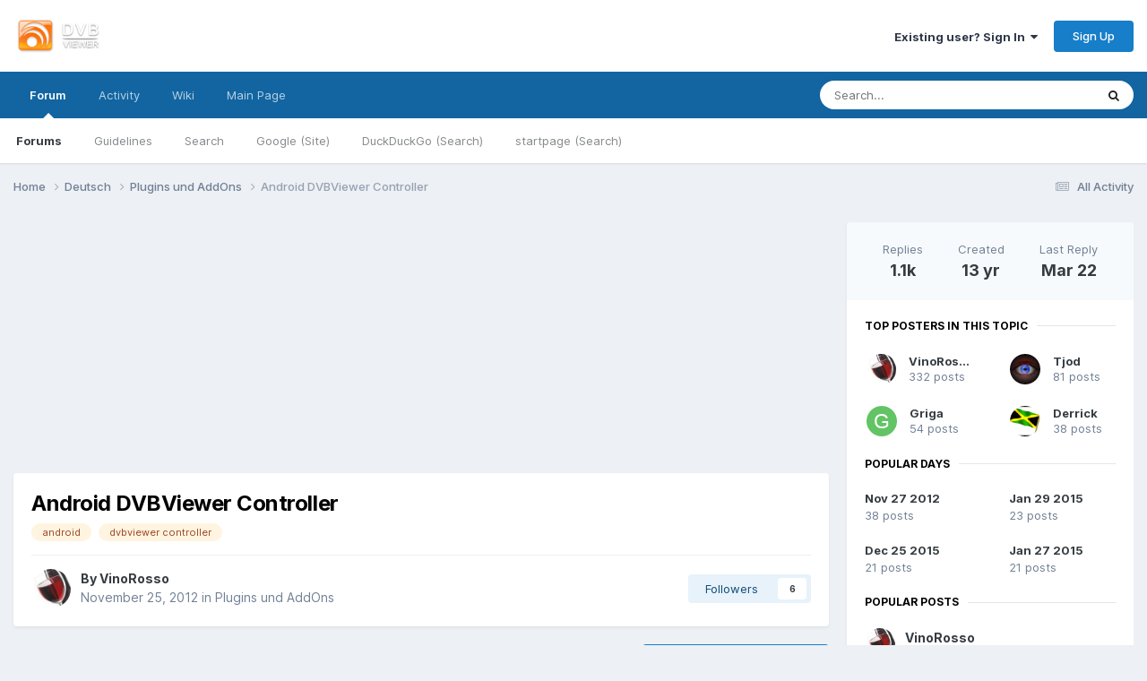

--- FILE ---
content_type: text/html;charset=UTF-8
request_url: https://www.dvbviewer.tv/forum/topic/55381-android-dvbviewer-controller/
body_size: 51644
content:
<!DOCTYPE html>
<html lang="en-US" dir="ltr">
	<head>
		<meta charset="utf-8">
        
		<title>Android DVBViewer Controller - Plugins und AddOns - DVBViewer community forum</title>
		
		
		
		

	<meta name="viewport" content="width=device-width, initial-scale=1">



	<meta name="twitter:card" content="summary_large_image" />




	
		
			
				<meta property="og:title" content="Android DVBViewer Controller">
			
		
	

	
		
			
				<meta property="og:type" content="website">
			
		
	

	
		
			
				<meta property="og:url" content="https://www.dvbviewer.tv/forum/topic/55381-android-dvbviewer-controller/">
			
		
	

	
		
			
				<meta name="description" content="Play Store Source Code Translation collaboration at OneSky">
			
		
	

	
		
			
				<meta property="og:description" content="Play Store Source Code Translation collaboration at OneSky">
			
		
	

	
		
			
				<meta property="og:updated_time" content="2025-03-22T16:51:09Z">
			
		
	

	
		
			
				<meta name="keywords" content="DVBViewer
DVBViewer Media Server
DVBViewer Pro
DVBViewer GE
Forum
board
TransEdit
Recording Service">
			
		
	

	
		
			
				<meta property="og:image" content="https://www.dvbviewer.tv/forum/uploads/monthly_2023_03/Screenshot_20230302_190539_DVBViewerController.jpg.75157a999829e9358f7c35905464ac14.jpg">
			
		
	

	
		
			
				<meta property="og:site_name" content="DVBViewer community forum">
			
		
	

	
		
			
				<meta property="og:locale" content="en_US">
			
		
	


	
		<link rel="next" href="https://www.dvbviewer.tv/forum/topic/55381-android-dvbviewer-controller/page/2/" />
	

	
		<link rel="last" href="https://www.dvbviewer.tv/forum/topic/55381-android-dvbviewer-controller/page/29/" />
	

	
		<link rel="canonical" href="https://www.dvbviewer.tv/forum/topic/55381-android-dvbviewer-controller/" />
	

	
		<link as="style" rel="preload" href="https://www.dvbviewer.tv/forum/applications/core/interface/ckeditor/ckeditor/skins/ips/editor.css?t=P1PF" />
	

<link rel="alternate" type="application/rss+xml" title=" News &amp; Announcements" href="https://www.dvbviewer.tv/forum/rss/2-news-announcements.xml/" /><link rel="alternate" type="application/rss+xml" title="Ankündigungen &amp; Neuigkeiten" href="https://www.dvbviewer.tv/forum/rss/1-ank%C3%BCndigungen-neuigkeiten.xml/" />



<link rel="manifest" href="https://www.dvbviewer.tv/forum/manifest.webmanifest/">
<meta name="msapplication-config" content="https://www.dvbviewer.tv/forum/browserconfig.xml/">
<meta name="msapplication-starturl" content="/">
<meta name="application-name" content="DVBViewer community forum">
<meta name="apple-mobile-web-app-title" content="DVBViewer community forum">

	<meta name="theme-color" content="#ffffff">










<link rel="preload" href="//www.dvbviewer.tv/forum/applications/core/interface/font/fontawesome-webfont.woff2?v=4.7.0" as="font" crossorigin="anonymous">
		


	<link rel="preconnect" href="https://fonts.googleapis.com">
	<link rel="preconnect" href="https://fonts.gstatic.com" crossorigin>
	
		<link href="https://fonts.googleapis.com/css2?family=Inter:wght@300;400;500;600;700&display=swap" rel="stylesheet">
	



	<link rel='stylesheet' href='https://www.dvbviewer.tv/forum/uploads/css_built_1/341e4a57816af3ba440d891ca87450ff_framework.css?v=38bacd885f1763481445' media='all'>

	<link rel='stylesheet' href='https://www.dvbviewer.tv/forum/uploads/css_built_1/05e81b71abe4f22d6eb8d1a929494829_responsive.css?v=38bacd885f1763481445' media='all'>

	<link rel='stylesheet' href='https://www.dvbviewer.tv/forum/uploads/css_built_1/20446cf2d164adcc029377cb04d43d17_flags.css?v=38bacd885f1763481445' media='all'>

	<link rel='stylesheet' href='https://www.dvbviewer.tv/forum/uploads/css_built_1/90eb5adf50a8c640f633d47fd7eb1778_core.css?v=38bacd885f1763481445' media='all'>

	<link rel='stylesheet' href='https://www.dvbviewer.tv/forum/uploads/css_built_1/5a0da001ccc2200dc5625c3f3934497d_core_responsive.css?v=38bacd885f1763481445' media='all'>

	<link rel='stylesheet' href='https://www.dvbviewer.tv/forum/uploads/css_built_1/62e269ced0fdab7e30e026f1d30ae516_forums.css?v=38bacd885f1763481445' media='all'>

	<link rel='stylesheet' href='https://www.dvbviewer.tv/forum/uploads/css_built_1/76e62c573090645fb99a15a363d8620e_forums_responsive.css?v=38bacd885f1763481445' media='all'>

	<link rel='stylesheet' href='https://www.dvbviewer.tv/forum/uploads/css_built_1/ebdea0c6a7dab6d37900b9190d3ac77b_topics.css?v=38bacd885f1763481445' media='all'>





<link rel='stylesheet' href='https://www.dvbviewer.tv/forum/uploads/css_built_1/258adbb6e4f3e83cd3b355f84e3fa002_custom.css?v=38bacd885f1763481445' media='all'>




		
		

	
	<link rel='shortcut icon' href='https://www.dvbviewer.tv/forum/uploads/monthly_2017_02/DVBViewer.ico.cbba3824de2e00a8740ee62dc4505131.ico' type="image/x-icon">

	</head>
	<body class='ipsApp ipsApp_front ipsJS_none ipsClearfix' data-controller='core.front.core.app' data-message="" data-pageApp='forums' data-pageLocation='front' data-pageModule='forums' data-pageController='topic' data-pageID='55381'  >
		
        

        

		<a href='#ipsLayout_mainArea' class='ipsHide' title='Go to main content on this page' accesskey='m'>Jump to content</a>
		





		<div id='ipsLayout_header' class='ipsClearfix'>
			<header>
				<div class='ipsLayout_container'>
					


<a href='https://www.dvbviewer.tv/forum/' id='elLogo' accesskey='1'><img src="https://www.dvbviewer.tv/forum/uploads/monthly_2017_02/1_Logo.png.652abc2afe80df65d1f1c970c0c91ef9.png" alt='DVBViewer community forum'></a>

					
						

	<ul id='elUserNav' class='ipsList_inline cSignedOut ipsResponsive_showDesktop'>
		
        
		
        
        
            
            <li id='elSignInLink'>
                <a href='https://www.dvbviewer.tv/forum/login/' data-ipsMenu-closeOnClick="false" data-ipsMenu id='elUserSignIn'>
                    Existing user? Sign In &nbsp;<i class='fa fa-caret-down'></i>
                </a>
                
<div id='elUserSignIn_menu' class='ipsMenu ipsMenu_auto ipsHide'>
	<form accept-charset='utf-8' method='post' action='https://www.dvbviewer.tv/forum/login/'>
		<input type="hidden" name="csrfKey" value="19cddcd505d1e716d59b2e3896dae1f1">
		<input type="hidden" name="ref" value="aHR0cHM6Ly93d3cuZHZidmlld2VyLnR2L2ZvcnVtL3RvcGljLzU1MzgxLWFuZHJvaWQtZHZidmlld2VyLWNvbnRyb2xsZXIv">
		<div data-role="loginForm">
			
			
			
				<div class='ipsColumns ipsColumns_noSpacing'>
					<div class='ipsColumn ipsColumn_wide' id='elUserSignIn_internal'>
						
<div class="ipsPad ipsForm ipsForm_vertical">
	<h4 class="ipsType_sectionHead">Sign In</h4>
	<br><br>
	<ul class='ipsList_reset'>
		<li class="ipsFieldRow ipsFieldRow_noLabel ipsFieldRow_fullWidth">
			
			
				<input type="text" placeholder="Display Name or Email Address" name="auth" autocomplete="email">
			
		</li>
		<li class="ipsFieldRow ipsFieldRow_noLabel ipsFieldRow_fullWidth">
			<input type="password" placeholder="Password" name="password" autocomplete="current-password">
		</li>
		<li class="ipsFieldRow ipsFieldRow_checkbox ipsClearfix">
			<span class="ipsCustomInput">
				<input type="checkbox" name="remember_me" id="remember_me_checkbox" value="1" checked aria-checked="true">
				<span></span>
			</span>
			<div class="ipsFieldRow_content">
				<label class="ipsFieldRow_label" for="remember_me_checkbox">Remember me</label>
				<span class="ipsFieldRow_desc">Not recommended on shared computers</span>
			</div>
		</li>
		<li class="ipsFieldRow ipsFieldRow_fullWidth">
			<button type="submit" name="_processLogin" value="usernamepassword" class="ipsButton ipsButton_primary ipsButton_small" id="elSignIn_submit">Sign In</button>
			
				<p class="ipsType_right ipsType_small">
					
						<a href='https://www.dvbviewer.tv/forum/lostpassword/' data-ipsDialog data-ipsDialog-title='Forgot your password?'>
					
					Forgot your password?</a>
				</p>
			
		</li>
	</ul>
</div>
					</div>
					<div class='ipsColumn ipsColumn_wide'>
						<div class='ipsPadding' id='elUserSignIn_external'>
							<div class='ipsAreaBackground_light ipsPadding:half'>
								
									<p class='ipsType_reset ipsType_small ipsType_center'><strong>Or sign in with one of these services</strong></p>
								
								
									<div class='ipsType_center ipsMargin_top:half'>
										

<button type="submit" name="_processLogin" value="8" class='ipsButton ipsButton_verySmall ipsButton_fullWidth ipsSocial ipsSocial_microsoft' style="background-color: #008b00">
	
		<span class='ipsSocial_icon'>
			
				<i class='fa fa-windows'></i>
			
		</span>
		<span class='ipsSocial_text'>Sign in with Microsoft</span>
	
</button>
									</div>
								
									<div class='ipsType_center ipsMargin_top:half'>
										

<button type="submit" name="_processLogin" value="2" class='ipsButton ipsButton_verySmall ipsButton_fullWidth ipsSocial ipsSocial_facebook' style="background-color: #3a579a">
	
		<span class='ipsSocial_icon'>
			
				<i class='fa fa-facebook-official'></i>
			
		</span>
		<span class='ipsSocial_text'>Sign in with Facebook</span>
	
</button>
									</div>
								
									<div class='ipsType_center ipsMargin_top:half'>
										

<button type="submit" name="_processLogin" value="9" class='ipsButton ipsButton_verySmall ipsButton_fullWidth ipsSocial ipsSocial_twitter' style="background-color: #000000">
	
		<span class='ipsSocial_icon'>
			
				<i class='fa fa-twitter'></i>
			
		</span>
		<span class='ipsSocial_text'>Sign in with X</span>
	
</button>
									</div>
								
									<div class='ipsType_center ipsMargin_top:half'>
										

<button type="submit" name="_processLogin" value="3" class='ipsButton ipsButton_verySmall ipsButton_fullWidth ipsSocial ipsSocial_google' style="background-color: #4285F4">
	
		<span class='ipsSocial_icon'>
			
				<i class='fa fa-google'></i>
			
		</span>
		<span class='ipsSocial_text'>Sign in with Google</span>
	
</button>
									</div>
								
							</div>
						</div>
					</div>
				</div>
			
		</div>
	</form>
</div>
            </li>
            
        
		
			<li>
				
					<a href='https://www.dvbviewer.tv/forum/register/' data-ipsDialog data-ipsDialog-size='narrow' data-ipsDialog-title='Sign Up' id='elRegisterButton' class='ipsButton ipsButton_normal ipsButton_primary'>Sign Up</a>
				
			</li>
		
	</ul>

						
<ul class='ipsMobileHamburger ipsList_reset ipsResponsive_hideDesktop'>
	<li data-ipsDrawer data-ipsDrawer-drawerElem='#elMobileDrawer'>
		<a href='#'>
			
			
			
			
			<i class='fa fa-navicon'></i>
		</a>
	</li>
</ul>
					
				</div>
			</header>
			

	<nav data-controller='core.front.core.navBar' class=' ipsResponsive_showDesktop'>
		<div class='ipsNavBar_primary ipsLayout_container '>
			<ul data-role="primaryNavBar" class='ipsClearfix'>
				


	
		
		
			
		
		<li class='ipsNavBar_active' data-active id='elNavSecondary_1' data-role="navBarItem" data-navApp="core" data-navExt="CustomItem">
			
			
				<a href="https://www.dvbviewer.tv/forum/"  data-navItem-id="1" data-navDefault>
					Forum<span class='ipsNavBar_active__identifier'></span>
				</a>
			
			
				<ul class='ipsNavBar_secondary ' data-role='secondaryNavBar'>
					


	
		
		
			
		
		<li class='ipsNavBar_active' data-active id='elNavSecondary_8' data-role="navBarItem" data-navApp="forums" data-navExt="Forums">
			
			
				<a href="https://www.dvbviewer.tv/forum/"  data-navItem-id="8" data-navDefault>
					Forums<span class='ipsNavBar_active__identifier'></span>
				</a>
			
			
		</li>
	
	

	
		
		
		<li  id='elNavSecondary_9' data-role="navBarItem" data-navApp="core" data-navExt="Guidelines">
			
			
				<a href="http://www.dvbviewer.tv/forum/terms/"  data-navItem-id="9" >
					Guidelines<span class='ipsNavBar_active__identifier'></span>
				</a>
			
			
		</li>
	
	

	
	

	
	

	
	

	
		
		
		<li  id='elNavSecondary_7' data-role="navBarItem" data-navApp="core" data-navExt="Search">
			
			
				<a href="https://www.dvbviewer.tv/forum/search/"  data-navItem-id="7" >
					Search<span class='ipsNavBar_active__identifier'></span>
				</a>
			
			
		</li>
	
	

	
		
		
		<li  id='elNavSecondary_16' data-role="navBarItem" data-navApp="core" data-navExt="CustomItem">
			
			
				<a href="https://www.google.com/webhp?q=site:dvbviewer.tv" target='_blank' rel="noopener" data-navItem-id="16" >
					Google (Site)<span class='ipsNavBar_active__identifier'></span>
				</a>
			
			
		</li>
	
	

	
		
		
		<li  id='elNavSecondary_27' data-role="navBarItem" data-navApp="core" data-navExt="CustomItem">
			
			
				<a href="https://duckduckgo.com/?q=site:dvbviewer.tv" target='_blank' rel="noopener" data-navItem-id="27" >
					DuckDuckGo (Search)<span class='ipsNavBar_active__identifier'></span>
				</a>
			
			
		</li>
	
	

	
		
		
		<li  id='elNavSecondary_26' data-role="navBarItem" data-navApp="core" data-navExt="CustomItem">
			
			
				<a href="https://startpage.com/do/search?prf=1a598648db0cbb2e521067e3ae37783f&amp;query=host:DVBViewer.tv" target='_blank' rel="noopener" data-navItem-id="26" >
					startpage (Search)<span class='ipsNavBar_active__identifier'></span>
				</a>
			
			
		</li>
	
	

					<li class='ipsHide' id='elNavigationMore_1' data-role='navMore'>
						<a href='#' data-ipsMenu data-ipsMenu-appendTo='#elNavigationMore_1' id='elNavigationMore_1_dropdown'>More <i class='fa fa-caret-down'></i></a>
						<ul class='ipsHide ipsMenu ipsMenu_auto' id='elNavigationMore_1_dropdown_menu' data-role='moreDropdown'></ul>
					</li>
				</ul>
			
		</li>
	
	

	
		
		
		<li  id='elNavSecondary_2' data-role="navBarItem" data-navApp="core" data-navExt="CustomItem">
			
			
				<a href="https://www.dvbviewer.tv/forum/discover/"  data-navItem-id="2" >
					Activity<span class='ipsNavBar_active__identifier'></span>
				</a>
			
			
				<ul class='ipsNavBar_secondary ipsHide' data-role='secondaryNavBar'>
					


	
		
		
		<li  id='elNavSecondary_3' data-role="navBarItem" data-navApp="core" data-navExt="AllActivity">
			
			
				<a href="https://www.dvbviewer.tv/forum/discover/"  data-navItem-id="3" >
					All Activity<span class='ipsNavBar_active__identifier'></span>
				</a>
			
			
		</li>
	
	

	
	

	
	

	
	

	
	

					<li class='ipsHide' id='elNavigationMore_2' data-role='navMore'>
						<a href='#' data-ipsMenu data-ipsMenu-appendTo='#elNavigationMore_2' id='elNavigationMore_2_dropdown'>More <i class='fa fa-caret-down'></i></a>
						<ul class='ipsHide ipsMenu ipsMenu_auto' id='elNavigationMore_2_dropdown_menu' data-role='moreDropdown'></ul>
					</li>
				</ul>
			
		</li>
	
	

	
		
		
		<li  id='elNavSecondary_13' data-role="navBarItem" data-navApp="core" data-navExt="CustomItem">
			
			
				<a href="https://de.dvbviewer.tv/wiki/Hauptseite" target='_blank' rel="noopener" data-navItem-id="13" >
					Wiki<span class='ipsNavBar_active__identifier'></span>
				</a>
			
			
				<ul class='ipsNavBar_secondary ipsHide' data-role='secondaryNavBar'>
					


	
		
		
		<li  id='elNavSecondary_14' data-role="navBarItem" data-navApp="core" data-navExt="CustomItem">
			
			
				<a href="https://de.dvbviewer.tv/wiki/Hauptseite" target='_blank' rel="noopener" data-navItem-id="14" >
					Wiki German<span class='ipsNavBar_active__identifier'></span>
				</a>
			
			
		</li>
	
	

	
		
		
		<li  id='elNavSecondary_15' data-role="navBarItem" data-navApp="core" data-navExt="CustomItem">
			
			
				<a href="https://en.dvbviewer.tv/wiki/Main_Page" target='_blank' rel="noopener" data-navItem-id="15" >
					Wiki Englisch<span class='ipsNavBar_active__identifier'></span>
				</a>
			
			
		</li>
	
	

					<li class='ipsHide' id='elNavigationMore_13' data-role='navMore'>
						<a href='#' data-ipsMenu data-ipsMenu-appendTo='#elNavigationMore_13' id='elNavigationMore_13_dropdown'>More <i class='fa fa-caret-down'></i></a>
						<ul class='ipsHide ipsMenu ipsMenu_auto' id='elNavigationMore_13_dropdown_menu' data-role='moreDropdown'></ul>
					</li>
				</ul>
			
		</li>
	
	

	
		
		
		<li  id='elNavSecondary_17' data-role="navBarItem" data-navApp="core" data-navExt="CustomItem">
			
			
				<a href="https://www.dvbviewer.com" target='_blank' rel="noopener" data-navItem-id="17" >
					Main Page<span class='ipsNavBar_active__identifier'></span>
				</a>
			
			
				<ul class='ipsNavBar_secondary ipsHide' data-role='secondaryNavBar'>
					


	
		
		
		<li  id='elNavSecondary_18' data-role="navBarItem" data-navApp="core" data-navExt="CustomItem">
			
			
				<a href="https://www.dvbviewer.tv/members/" target='_blank' rel="noopener" data-navItem-id="18" >
					Members Section<span class='ipsNavBar_active__identifier'></span>
				</a>
			
			
		</li>
	
	

	
		
		
		<li  id='elNavSecondary_19' data-role="navBarItem" data-navApp="core" data-navExt="CustomItem">
			
			
				<a href="https://www.dvbviewer.com/griga/TransEdit%20D/Content.html" target='_blank' rel="noopener" data-navItem-id="19" >
					TransEdit Anleitung (de)<span class='ipsNavBar_active__identifier'></span>
				</a>
			
			
		</li>
	
	

	
		
		
		<li  id='elNavSecondary_20' data-role="navBarItem" data-navApp="core" data-navExt="CustomItem">
			
			
				<a href="https://www.dvbviewer.com/griga/TransEdit%20E/Content.html" target='_blank' rel="noopener" data-navItem-id="20" >
					TransEdit Manual (en)<span class='ipsNavBar_active__identifier'></span>
				</a>
			
			
		</li>
	
	

	
		
		
		<li  id='elNavSecondary_21' data-role="navBarItem" data-navApp="core" data-navExt="CustomItem">
			
			
				<a href="https://www.dvbviewer.com/griga/DVBSource%20D/DVBSource.html" target='_blank' rel="noopener" data-navItem-id="21" >
					DVBViewer Filter Anleitung (de)<span class='ipsNavBar_active__identifier'></span>
				</a>
			
			
		</li>
	
	

	
		
		
		<li  id='elNavSecondary_22' data-role="navBarItem" data-navApp="core" data-navExt="CustomItem">
			
			
				<a href="https://www.dvbviewer.com/griga/DVBSource%20E/DVBSource.html" target='_blank' rel="noopener" data-navItem-id="22" >
					DVBViewer Filter Manual (en)<span class='ipsNavBar_active__identifier'></span>
				</a>
			
			
		</li>
	
	

	
		
		
		<li  id='elNavSecondary_23' data-role="navBarItem" data-navApp="core" data-navExt="CustomItem">
			
			
				<a href="https://www.dvbviewer.com/griga/" target='_blank' rel="noopener" data-navItem-id="23" >
					DVBViewer GE Manuel (German)<span class='ipsNavBar_active__identifier'></span>
				</a>
			
			
		</li>
	
	

					<li class='ipsHide' id='elNavigationMore_17' data-role='navMore'>
						<a href='#' data-ipsMenu data-ipsMenu-appendTo='#elNavigationMore_17' id='elNavigationMore_17_dropdown'>More <i class='fa fa-caret-down'></i></a>
						<ul class='ipsHide ipsMenu ipsMenu_auto' id='elNavigationMore_17_dropdown_menu' data-role='moreDropdown'></ul>
					</li>
				</ul>
			
		</li>
	
	

	
	

	
	

				<li class='ipsHide' id='elNavigationMore' data-role='navMore'>
					<a href='#' data-ipsMenu data-ipsMenu-appendTo='#elNavigationMore' id='elNavigationMore_dropdown'>More</a>
					<ul class='ipsNavBar_secondary ipsHide' data-role='secondaryNavBar'>
						<li class='ipsHide' id='elNavigationMore_more' data-role='navMore'>
							<a href='#' data-ipsMenu data-ipsMenu-appendTo='#elNavigationMore_more' id='elNavigationMore_more_dropdown'>More <i class='fa fa-caret-down'></i></a>
							<ul class='ipsHide ipsMenu ipsMenu_auto' id='elNavigationMore_more_dropdown_menu' data-role='moreDropdown'></ul>
						</li>
					</ul>
				</li>
			</ul>
			

	<div id="elSearchWrapper">
		<div id='elSearch' data-controller="core.front.core.quickSearch">
			<form accept-charset='utf-8' action='//www.dvbviewer.tv/forum/search/?do=quicksearch' method='post'>
                <input type='search' id='elSearchField' placeholder='Search...' name='q' autocomplete='off' aria-label='Search'>
                <details class='cSearchFilter'>
                    <summary class='cSearchFilter__text'></summary>
                    <ul class='cSearchFilter__menu'>
                        
                        <li><label><input type="radio" name="type" value="all" ><span class='cSearchFilter__menuText'>Everywhere</span></label></li>
                        
                            
                                <li><label><input type="radio" name="type" value='contextual_{&quot;type&quot;:&quot;forums_topic&quot;,&quot;nodes&quot;:60}' checked><span class='cSearchFilter__menuText'>This Forum</span></label></li>
                            
                                <li><label><input type="radio" name="type" value='contextual_{&quot;type&quot;:&quot;forums_topic&quot;,&quot;item&quot;:55381}' checked><span class='cSearchFilter__menuText'>This Topic</span></label></li>
                            
                        
                        
                            <li><label><input type="radio" name="type" value="forums_topic"><span class='cSearchFilter__menuText'>Topics</span></label></li>
                        
                    </ul>
                </details>
				<button class='cSearchSubmit' type="submit" aria-label='Search'><i class="fa fa-search"></i></button>
			</form>
		</div>
	</div>

		</div>
	</nav>

			
<ul id='elMobileNav' class='ipsResponsive_hideDesktop' data-controller='core.front.core.mobileNav'>
	
		
			
			
				
				
			
				
					<li id='elMobileBreadcrumb'>
						<a href='https://www.dvbviewer.tv/forum/forum/60-plugins-und-addons/'>
							<span>Plugins und AddOns</span>
						</a>
					</li>
				
				
			
				
				
			
		
	
	
	
	<li >
		<a data-action="defaultStream" href='https://www.dvbviewer.tv/forum/discover/'><i class="fa fa-newspaper-o" aria-hidden="true"></i></a>
	</li>

	

	
		<li class='ipsJS_show'>
			<a href='https://www.dvbviewer.tv/forum/search/'><i class='fa fa-search'></i></a>
		</li>
	
</ul>
		</div>
		<main id='ipsLayout_body' class='ipsLayout_container'>
			<div id='ipsLayout_contentArea'>
				<div id='ipsLayout_contentWrapper'>
					
<nav class='ipsBreadcrumb ipsBreadcrumb_top ipsFaded_withHover'>
	

	<ul class='ipsList_inline ipsPos_right'>
		
		<li >
			<a data-action="defaultStream" class='ipsType_light '  href='https://www.dvbviewer.tv/forum/discover/'><i class="fa fa-newspaper-o" aria-hidden="true"></i> <span>All Activity</span></a>
		</li>
		
	</ul>

	<ul data-role="breadcrumbList">
		<li>
			<a title="Home" href='https://www.dvbviewer.tv/forum/'>
				<span>Home <i class='fa fa-angle-right'></i></span>
			</a>
		</li>
		
		
			<li>
				
					<a href='https://www.dvbviewer.tv/forum/forum/31-deutsch/'>
						<span>Deutsch <i class='fa fa-angle-right' aria-hidden="true"></i></span>
					</a>
				
			</li>
		
			<li>
				
					<a href='https://www.dvbviewer.tv/forum/forum/60-plugins-und-addons/'>
						<span>Plugins und AddOns <i class='fa fa-angle-right' aria-hidden="true"></i></span>
					</a>
				
			</li>
		
			<li>
				
					Android DVBViewer Controller
				
			</li>
		
	</ul>
</nav>
					
					<div id='ipsLayout_mainArea'>
						<center>
<script async src="//pagead2.googlesyndication.com/pagead/js/adsbygoogle.js"></script>
<!-- Response Simple -->
<ins class="adsbygoogle"
     style="display:block"
     data-ad-client="ca-pub-8498980239482883"
     data-ad-slot="2282914898"
     data-ad-format="auto"></ins>
<script>
(adsbygoogle = window.adsbygoogle || []).push({});
</script>
</center>
						
						
						

	




						



<div class='ipsPageHeader ipsResponsive_pull ipsBox ipsPadding sm:ipsPadding:half ipsMargin_bottom'>
		
	
	<div class='ipsFlex ipsFlex-ai:center ipsFlex-fw:wrap ipsGap:4'>
		<div class='ipsFlex-flex:11'>
			<h1 class='ipsType_pageTitle ipsContained_container'>
				

				
				
					<span class='ipsType_break ipsContained'>
						<span>Android DVBViewer Controller</span>
					</span>
				
			</h1>
			
			
				


	
		<ul class='ipsTags ipsList_inline ' >
			
				
					

<li >
	
	<a href="https://www.dvbviewer.tv/forum/tags/android/" class='ipsTag' title="Find other content tagged with 'android'" rel="tag" data-tag-label="android"><span>android</span></a>
	
</li>
				
					

<li >
	
	<a href="https://www.dvbviewer.tv/forum/tags/dvbviewer%20controller/" class='ipsTag' title="Find other content tagged with 'dvbviewer controller'" rel="tag" data-tag-label="dvbviewer controller"><span>dvbviewer controller</span></a>
	
</li>
				
			
			
		</ul>
		
	

			
		</div>
		
	</div>
	<hr class='ipsHr'>
	<div class='ipsPageHeader__meta ipsFlex ipsFlex-jc:between ipsFlex-ai:center ipsFlex-fw:wrap ipsGap:3'>
		<div class='ipsFlex-flex:11'>
			<div class='ipsPhotoPanel ipsPhotoPanel_mini ipsPhotoPanel_notPhone ipsClearfix'>
				

	<span class='ipsUserPhoto ipsUserPhoto_mini '>
		<img src='https://www.dvbviewer.tv/forum/uploads/profile/photo-thumb-65900.jpg' alt='VinoRosso' loading="lazy">
	</span>

				<div>
					<p class='ipsType_reset ipsType_blendLinks'>
						<span class='ipsType_normal'>
						
							<strong>By 


VinoRosso</strong><br />
							<span class='ipsType_light'><time datetime='2012-11-25T21:42:43Z' title='11/25/2012 09:42  PM' data-short='13 yr'>November 25, 2012</time> in <a href="https://www.dvbviewer.tv/forum/forum/60-plugins-und-addons/">Plugins und AddOns</a></span>
						
						</span>
					</p>
				</div>
			</div>
		</div>
		
			<div class='ipsFlex-flex:01 ipsResponsive_hidePhone'>
				<div class='ipsShareLinks'>
					
						


					
					
                    

					



					

<div data-followApp='forums' data-followArea='topic' data-followID='55381' data-controller='core.front.core.followButton'>
	

	<a href='https://www.dvbviewer.tv/forum/login/' rel="nofollow" class="ipsFollow ipsPos_middle ipsButton ipsButton_light ipsButton_verySmall " data-role="followButton" data-ipsTooltip title='Sign in to follow this'>
		<span>Followers</span>
		<span class='ipsCommentCount'>6</span>
	</a>

</div>
				</div>
			</div>
					
	</div>
	
	
</div>








<div class='ipsClearfix'>
	<ul class="ipsToolList ipsToolList_horizontal ipsClearfix ipsSpacer_both ">
		
			<li class='ipsToolList_primaryAction'>
				<span data-controller='forums.front.topic.reply'>
					
						<a href='#replyForm' rel="nofollow" class='ipsButton ipsButton_important ipsButton_medium ipsButton_fullWidth' data-action='replyToTopic'>Reply to this topic</a>
					
				</span>
			</li>
		
		
		
	</ul>
</div>

<div id='comments' data-controller='core.front.core.commentFeed,forums.front.topic.view, core.front.core.ignoredComments' data-autoPoll data-baseURL='https://www.dvbviewer.tv/forum/topic/55381-android-dvbviewer-controller/'  data-feedID='topic-55381' class='cTopic ipsClear ipsSpacer_top'>
	
			

				<div class="ipsBox ipsResponsive_pull ipsPadding:half ipsClearfix ipsClear ipsMargin_bottom">
					
					
						


	
	<ul class='ipsPagination' id='elPagination_e7521b2ce0da80110865069e33e65c7e_1573314027' data-ipsPagination-seoPagination='true' data-pages='29' data-ipsPagination  data-ipsPagination-pages="29" data-ipsPagination-perPage='40'>
		
			
				<li class='ipsPagination_first ipsPagination_inactive'><a href='https://www.dvbviewer.tv/forum/topic/55381-android-dvbviewer-controller/#comments' rel="first" data-page='1' data-ipsTooltip title='First page'><i class='fa fa-angle-double-left'></i></a></li>
				<li class='ipsPagination_prev ipsPagination_inactive'><a href='https://www.dvbviewer.tv/forum/topic/55381-android-dvbviewer-controller/#comments' rel="prev" data-page='0' data-ipsTooltip title='Previous page'>Prev</a></li>
			
			<li class='ipsPagination_page ipsPagination_active'><a href='https://www.dvbviewer.tv/forum/topic/55381-android-dvbviewer-controller/#comments' data-page='1'>1</a></li>
			
				
					<li class='ipsPagination_page'><a href='https://www.dvbviewer.tv/forum/topic/55381-android-dvbviewer-controller/page/2/#comments' data-page='2'>2</a></li>
				
					<li class='ipsPagination_page'><a href='https://www.dvbviewer.tv/forum/topic/55381-android-dvbviewer-controller/page/3/#comments' data-page='3'>3</a></li>
				
					<li class='ipsPagination_page'><a href='https://www.dvbviewer.tv/forum/topic/55381-android-dvbviewer-controller/page/4/#comments' data-page='4'>4</a></li>
				
					<li class='ipsPagination_page'><a href='https://www.dvbviewer.tv/forum/topic/55381-android-dvbviewer-controller/page/5/#comments' data-page='5'>5</a></li>
				
					<li class='ipsPagination_page'><a href='https://www.dvbviewer.tv/forum/topic/55381-android-dvbviewer-controller/page/6/#comments' data-page='6'>6</a></li>
				
				<li class='ipsPagination_next'><a href='https://www.dvbviewer.tv/forum/topic/55381-android-dvbviewer-controller/page/2/#comments' rel="next" data-page='2' data-ipsTooltip title='Next page'>Next</a></li>
				<li class='ipsPagination_last'><a href='https://www.dvbviewer.tv/forum/topic/55381-android-dvbviewer-controller/page/29/#comments' rel="last" data-page='29' data-ipsTooltip title='Last page'><i class='fa fa-angle-double-right'></i></a></li>
			
			
				<li class='ipsPagination_pageJump'>
					<a href='#' data-ipsMenu data-ipsMenu-closeOnClick='false' data-ipsMenu-appendTo='#elPagination_e7521b2ce0da80110865069e33e65c7e_1573314027' id='elPagination_e7521b2ce0da80110865069e33e65c7e_1573314027_jump'>Page 1 of 29 &nbsp;<i class='fa fa-caret-down'></i></a>
					<div class='ipsMenu ipsMenu_narrow ipsPadding ipsHide' id='elPagination_e7521b2ce0da80110865069e33e65c7e_1573314027_jump_menu'>
						<form accept-charset='utf-8' method='post' action='https://www.dvbviewer.tv/forum/topic/55381-android-dvbviewer-controller/#comments' data-role="pageJump" data-baseUrl='#'>
							<ul class='ipsForm ipsForm_horizontal'>
								<li class='ipsFieldRow'>
									<input type='number' min='1' max='29' placeholder='Page number' class='ipsField_fullWidth' name='page'>
								</li>
								<li class='ipsFieldRow ipsFieldRow_fullWidth'>
									<input type='submit' class='ipsButton_fullWidth ipsButton ipsButton_verySmall ipsButton_primary' value='Go'>
								</li>
							</ul>
						</form>
					</div>
				</li>
			
		
	</ul>

					
				</div>
			
	

	

<div data-controller='core.front.core.recommendedComments' data-url='https://www.dvbviewer.tv/forum/topic/55381-android-dvbviewer-controller/?recommended=comments' class='ipsRecommendedComments ipsHide'>
	<div data-role="recommendedComments">
		<h2 class='ipsType_sectionHead ipsType_large ipsType_bold ipsMargin_bottom'>Recommended Posts</h2>
		
	</div>
</div>
	
	<div id="elPostFeed" data-role='commentFeed' data-controller='core.front.core.moderation' >
		<form action="https://www.dvbviewer.tv/forum/topic/55381-android-dvbviewer-controller/?csrfKey=19cddcd505d1e716d59b2e3896dae1f1&amp;do=multimodComment" method="post" data-ipsPageAction data-role='moderationTools'>
			
			
				

					

					
					



<a id='findComment-377146'></a>
<a id='comment-377146'></a>
<article  id='elComment_377146' class='cPost ipsBox ipsResponsive_pull  ipsComment  ipsComment_parent ipsClearfix ipsClear ipsColumns ipsColumns_noSpacing ipsColumns_collapsePhone    '>
	

	

	<div class='cAuthorPane_mobile ipsResponsive_showPhone'>
		<div class='cAuthorPane_photo'>
			<div class='cAuthorPane_photoWrap'>
				

	<span class='ipsUserPhoto ipsUserPhoto_large '>
		<img src='https://www.dvbviewer.tv/forum/uploads/profile/photo-thumb-65900.jpg' alt='VinoRosso' loading="lazy">
	</span>

				
				<span class="cAuthorPane_badge cAuthorPane_badge--moderator" data-ipsTooltip title="VinoRosso is a moderator"></span>
				
				
					<a href="https://www.dvbviewer.tv/forum/profile/65900-vinorosso/badges/" rel="nofollow">
						
<img src='https://www.dvbviewer.tv/forum/uploads/monthly_2021_06/1_Newbie.svg' loading="lazy" alt="Newbie" class="cAuthorPane_badge cAuthorPane_badge--rank ipsOutline ipsOutline:2px" data-ipsTooltip title="Rank: Newbie (1/14)">
					</a>
				
			</div>
		</div>
		<div class='cAuthorPane_content'>
			<h3 class='ipsType_sectionHead cAuthorPane_author ipsType_break ipsType_blendLinks ipsFlex ipsFlex-ai:center'>
				


<span style='color:#504aff'>VinoRosso</span>
			</h3>
			<div class='ipsType_light ipsType_reset'>
			    <a href='https://www.dvbviewer.tv/forum/topic/55381-android-dvbviewer-controller/#findComment-377146' rel="nofollow" class='ipsType_blendLinks'>Posted <time datetime='2012-11-25T21:42:43Z' title='11/25/2012 09:42  PM' data-short='13 yr'>November 25, 2012</time></a>
				
			</div>
		</div>
	</div>
	<aside class='ipsComment_author cAuthorPane ipsColumn ipsColumn_medium ipsResponsive_hidePhone'>
		<h3 class='ipsType_sectionHead cAuthorPane_author ipsType_blendLinks ipsType_break'><strong>


VinoRosso</strong>
			
		</h3>
		<ul class='cAuthorPane_info ipsList_reset'>
			<li data-role='photo' class='cAuthorPane_photo'>
				<div class='cAuthorPane_photoWrap'>
					

	<span class='ipsUserPhoto ipsUserPhoto_large '>
		<img src='https://www.dvbviewer.tv/forum/uploads/profile/photo-thumb-65900.jpg' alt='VinoRosso' loading="lazy">
	</span>

					
						<span class="cAuthorPane_badge cAuthorPane_badge--moderator" data-ipsTooltip title="VinoRosso is a moderator"></span>
					
					
						
<img src='https://www.dvbviewer.tv/forum/uploads/monthly_2021_06/1_Newbie.svg' loading="lazy" alt="Newbie" class="cAuthorPane_badge cAuthorPane_badge--rank ipsOutline ipsOutline:2px" data-ipsTooltip title="Rank: Newbie (1/14)">
					
				</div>
			</li>
			
				<li data-role='group'><span style='color:#504aff'>Betatester</span></li>
				
			
			
				<li data-role='stats' class='ipsMargin_top'>
					<ul class="ipsList_reset ipsType_light ipsFlex ipsFlex-ai:center ipsFlex-jc:center ipsGap_row:2 cAuthorPane_stats">
						<li>
							
								<i class="fa fa-comment"></i> 1.3k
							
						</li>
						
					</ul>
				</li>
			
			
				

	
	<li data-role='custom-field' class='ipsResponsive_hidePhone ipsType_break'>
		
<span class='ft'>Gender:</span><span class='fc'>Male</span>
	</li>
	

			
		</ul>
	</aside>
	<div class='ipsColumn ipsColumn_fluid ipsMargin:none'>
		

<div id='comment-377146_wrap' data-controller='core.front.core.comment' data-commentApp='forums' data-commentType='forums' data-commentID="377146" data-quoteData='{&quot;userid&quot;:65900,&quot;username&quot;:&quot;VinoRosso&quot;,&quot;timestamp&quot;:1353879763,&quot;contentapp&quot;:&quot;forums&quot;,&quot;contenttype&quot;:&quot;forums&quot;,&quot;contentid&quot;:55381,&quot;contentclass&quot;:&quot;forums_Topic&quot;,&quot;contentcommentid&quot;:377146}' class='ipsComment_content ipsType_medium'>

	<div class='ipsComment_meta ipsType_light ipsFlex ipsFlex-ai:center ipsFlex-jc:between ipsFlex-fd:row-reverse'>
		<div class='ipsType_light ipsType_reset ipsType_blendLinks ipsComment_toolWrap'>
			<div class='ipsResponsive_hidePhone ipsComment_badges'>
				<ul class='ipsList_reset ipsFlex ipsFlex-jc:end ipsFlex-fw:wrap ipsGap:2 ipsGap_row:1'>
					
					
					
					
					
				</ul>
			</div>
			<ul class='ipsList_reset ipsComment_tools'>
				<li>
					<a href='#elControls_377146_menu' class='ipsComment_ellipsis' id='elControls_377146' title='More options...' data-ipsMenu data-ipsMenu-appendTo='#comment-377146_wrap'><i class='fa fa-ellipsis-h'></i></a>
					<ul id='elControls_377146_menu' class='ipsMenu ipsMenu_narrow ipsHide'>
						
						
                        
						
						
						
							
								
							
							
							
							
							
							
						
					</ul>
				</li>
				
			</ul>
		</div>

		<div class='ipsType_reset ipsResponsive_hidePhone'>
		   
		   Posted <time datetime='2012-11-25T21:42:43Z' title='11/25/2012 09:42  PM' data-short='13 yr'>November 25, 2012</time>
		   
			
			<span class='ipsResponsive_hidePhone'>
				
					(edited)
				
				
			</span>
		</div>
	</div>

	

    

	<div class='cPost_contentWrap'>
		
		<div data-role='commentContent' class='ipsType_normal ipsType_richText ipsPadding_bottom ipsContained' data-controller='core.front.core.lightboxedImages'>
			
<p><a href="https://play.google.com/store/apps/details?id=org.dvbviewer.controller" rel="external">Play Store</a></p>
<p> </p>
<p><a href="https://github.com/RayBa82/DVBViewerController" rel="external">Source Code</a></p>
<p> </p>
<p><a href="https://osnttaa.oneskyapp.com/collaboration/" rel="external">Translation collaboration at OneSky</a></p>
<p><a class="ipsAttachLink ipsAttachLink_image" href="https://www.dvbviewer.tv/forum/uploads/monthly_11_2012/post-65900-0-33197100-1353879491.png" data-fileid="33624" rel=""><img src="https://www.dvbviewer.tv/forum/uploads/monthly_11_2012/post-65900-0-33197100-1353879491_thumb.png" data-fileid="33624" class="ipsImage ipsImage_thumbnailed" alt="post-65900-0-33197100-1353879491_thumb.png"></a></p>
<p><a class="ipsAttachLink ipsAttachLink_image" href="https://www.dvbviewer.tv/forum/uploads/monthly_11_2012/post-65900-0-43143100-1353879500.png" data-fileid="33625" rel=""><img src="https://www.dvbviewer.tv/forum/uploads/monthly_11_2012/post-65900-0-43143100-1353879500_thumb.png" data-fileid="33625" class="ipsImage ipsImage_thumbnailed" alt="post-65900-0-43143100-1353879500_thumb.png"></a></p>
<p><a class="ipsAttachLink ipsAttachLink_image" href="https://www.dvbviewer.tv/forum/uploads/monthly_11_2012/post-65900-0-59738200-1353879512.png" data-fileid="33626" rel=""><img src="https://www.dvbviewer.tv/forum/uploads/monthly_11_2012/post-65900-0-59738200-1353879512_thumb.png" data-fileid="33626" class="ipsImage ipsImage_thumbnailed" alt="post-65900-0-59738200-1353879512_thumb.png"></a></p>
<p><a class="ipsAttachLink ipsAttachLink_image" href="https://www.dvbviewer.tv/forum/uploads/monthly_11_2012/post-65900-0-85990400-1353879520.png" data-fileid="33627" rel=""><img src="https://www.dvbviewer.tv/forum/uploads/monthly_11_2012/post-65900-0-85990400-1353879520_thumb.png" data-fileid="33627" class="ipsImage ipsImage_thumbnailed" alt="post-65900-0-85990400-1353879520_thumb.png"></a></p>
<p><a class="ipsAttachLink ipsAttachLink_image" href="https://www.dvbviewer.tv/forum/uploads/monthly_11_2012/post-65900-0-07598000-1353879527.png" data-fileid="33628" rel=""><img src="https://www.dvbviewer.tv/forum/uploads/monthly_11_2012/post-65900-0-07598000-1353879527_thumb.png" data-fileid="33628" class="ipsImage ipsImage_thumbnailed" alt="post-65900-0-07598000-1353879527_thumb.png"></a></p>
<p><a class="ipsAttachLink ipsAttachLink_image" href="https://www.dvbviewer.tv/forum/uploads/monthly_11_2012/post-65900-0-42949000-1353879545.png" data-fileid="33629" rel=""><img src="https://www.dvbviewer.tv/forum/uploads/monthly_11_2012/post-65900-0-42949000-1353879545_thumb.png" data-fileid="33629" class="ipsImage ipsImage_thumbnailed" alt="post-65900-0-42949000-1353879545_thumb.png"></a></p>
<p><a class="ipsAttachLink ipsAttachLink_image" href="https://www.dvbviewer.tv/forum/uploads/monthly_11_2012/post-65900-0-12708600-1353879554.png" data-fileid="33630" rel=""><img src="https://www.dvbviewer.tv/forum/uploads/monthly_11_2012/post-65900-0-12708600-1353879554_thumb.png" data-fileid="33630" class="ipsImage ipsImage_thumbnailed" alt="post-65900-0-12708600-1353879554_thumb.png"></a></p>
<p><a class="ipsAttachLink ipsAttachLink_image" href="https://www.dvbviewer.tv/forum/uploads/monthly_11_2012/post-65900-0-55012400-1353879562.png" data-fileid="33631" rel=""><img src="https://www.dvbviewer.tv/forum/uploads/monthly_11_2012/post-65900-0-55012400-1353879562_thumb.png" data-fileid="33631" class="ipsImage ipsImage_thumbnailed" alt="post-65900-0-55012400-1353879562_thumb.png"></a></p>
<p><a class="ipsAttachLink ipsAttachLink_image" href="https://www.dvbviewer.tv/forum/uploads/monthly_11_2012/post-65900-0-47064000-1353879582.png" data-fileid="33633" rel=""><img src="https://www.dvbviewer.tv/forum/uploads/monthly_11_2012/post-65900-0-47064000-1353879582_thumb.png" data-fileid="33633" class="ipsImage ipsImage_thumbnailed" alt="post-65900-0-47064000-1353879582_thumb.png"></a></p>
<p><a class="ipsAttachLink ipsAttachLink_image" href="https://www.dvbviewer.tv/forum/uploads/monthly_11_2012/post-65900-0-39756300-1353879591.png" data-fileid="33634" rel=""><img src="https://www.dvbviewer.tv/forum/uploads/monthly_11_2012/post-65900-0-39756300-1353879591_thumb.png" data-fileid="33634" class="ipsImage ipsImage_thumbnailed" alt="post-65900-0-39756300-1353879591_thumb.png"></a></p>
<p><a class="ipsAttachLink ipsAttachLink_image" href="https://www.dvbviewer.tv/forum/uploads/monthly_11_2012/post-65900-0-02423700-1353879597.png" data-fileid="33635" rel=""><img src="https://www.dvbviewer.tv/forum/uploads/monthly_11_2012/post-65900-0-02423700-1353879597_thumb.png" data-fileid="33635" class="ipsImage ipsImage_thumbnailed" alt="post-65900-0-02423700-1353879597_thumb.png"></a></p>


			
				

<span class='ipsType_reset ipsType_medium ipsType_light' data-excludequote>
	<strong>Edited <time datetime='2015-12-26T20:15:39Z' title='12/26/2015 08:15  PM' data-short='9 yr'>December 26, 2015</time> by VinoRosso</strong>
	
	
</span>
			
		</div>

		
			<div class='ipsItemControls'>
				
					
						

	<div data-controller='core.front.core.reaction' class='ipsItemControls_right ipsClearfix '>	
		<div class='ipsReact ipsPos_right'>
			
				
				<div class='ipsReact_blurb ' data-role='reactionBlurb'>
					
						

	
	<ul class='ipsReact_reactions'>
		
		
			
				
				<li class='ipsReact_reactCount'>
					
						<span data-ipsTooltip title="Like">
					
							<span>
								<img src='https://www.dvbviewer.tv/forum/uploads/reactions/react_like.png' alt="Like" loading="lazy">
							</span>
							<span>
								7
							</span>
					
						</span>
					
				</li>
			
		
	</ul>

					
				</div>
			
			
			
		</div>
	</div>

					
				
				<ul class='ipsComment_controls ipsClearfix ipsItemControls_left' data-role="commentControls">
					
						
						
							<li data-ipsQuote-editor='topic_comment' data-ipsQuote-target='#comment-377146' class='ipsJS_show'>
								<button class='ipsButton ipsButton_light ipsButton_verySmall ipsButton_narrow cMultiQuote ipsHide' data-action='multiQuoteComment' data-ipsTooltip data-ipsQuote-multiQuote data-mqId='mq377146' title='MultiQuote'><i class='fa fa-plus'></i></button>
							</li>
							<li data-ipsQuote-editor='topic_comment' data-ipsQuote-target='#comment-377146' class='ipsJS_show'>
								<a href='#' data-action='quoteComment' data-ipsQuote-singleQuote>Quote</a>
							</li>
						
						
						
												
					
					<li class='ipsHide' data-role='commentLoading'>
						<span class='ipsLoading ipsLoading_tiny ipsLoading_noAnim'></span>
					</li>
				</ul>
			</div>
		

		
			

		
	</div>

	
    
</div>
	</div>
</article>
					
					
					
						







<div class="ipsBox cTopicOverview cTopicOverview--inline ipsFlex ipsFlex-fd:row md:ipsFlex-fd:row sm:ipsFlex-fd:column ipsMargin_bottom sm:ipsMargin_bottom:half sm:ipsMargin_top:half ipsResponsive_pull ipsResponsive_hideDesktop ipsResponsive_block " data-controller='forums.front.topic.activity'>

	<div class='cTopicOverview__header ipsAreaBackground_light ipsFlex sm:ipsFlex-fw:wrap sm:ipsFlex-jc:center'>
		<ul class='cTopicOverview__stats ipsPadding ipsMargin:none sm:ipsPadding_horizontal:half ipsFlex ipsFlex-flex:10 ipsFlex-jc:around ipsFlex-ai:center'>
			<li class='cTopicOverview__statItem ipsType_center'>
				<span class='cTopicOverview__statTitle ipsType_light ipsTruncate ipsTruncate_line'>Replies</span>
				<span class='cTopicOverview__statValue'>1.1k</span>
			</li>
			<li class='cTopicOverview__statItem ipsType_center'>
				<span class='cTopicOverview__statTitle ipsType_light ipsTruncate ipsTruncate_line'>Created</span>
				<span class='cTopicOverview__statValue'><time datetime='2012-11-25T21:42:43Z' title='11/25/2012 09:42  PM' data-short='13 yr'>13 yr</time></span>
			</li>
			<li class='cTopicOverview__statItem ipsType_center'>
				<span class='cTopicOverview__statTitle ipsType_light ipsTruncate ipsTruncate_line'>Last Reply </span>
				<span class='cTopicOverview__statValue'><time datetime='2025-03-22T16:51:09Z' title='03/22/2025 04:51  PM' data-short='Mar 22'>Mar 22</time></span>
			</li>
		</ul>
		<a href='#' data-action='toggleOverview' class='cTopicOverview__toggle cTopicOverview__toggle--inline ipsType_large ipsType_light ipsPad ipsFlex ipsFlex-ai:center ipsFlex-jc:center'><i class='fa fa-chevron-down'></i></a>
	</div>
	
		<div class='cTopicOverview__preview ipsFlex-flex:10' data-role="preview">
			<div class='cTopicOverview__previewInner ipsPadding_vertical ipsPadding_horizontal ipsResponsive_hidePhone ipsFlex ipsFlex-fd:row'>
				
					<div class='cTopicOverview__section--users ipsFlex-flex:00'>
						<h4 class='ipsType_reset cTopicOverview__sectionTitle ipsType_dark ipsType_uppercase ipsType_noBreak'>Top Posters In This Topic</h4>
						<ul class='cTopicOverview__dataList ipsMargin:none ipsPadding:none ipsList_style:none ipsFlex ipsFlex-jc:between ipsFlex-ai:center'>
							
								<li class="cTopicOverview__dataItem ipsMargin_right ipsFlex ipsFlex-jc:start ipsFlex-ai:center">
									

	<span class='ipsUserPhoto ipsUserPhoto_tiny '>
		<img src='https://www.dvbviewer.tv/forum/uploads/profile/photo-thumb-65900.jpg' alt='VinoRosso' loading="lazy">
	</span>

									<p class='ipsMargin:none ipsPadding_left:half ipsPadding_right ipsType_right'>332</p>
								</li>
							
								<li class="cTopicOverview__dataItem ipsMargin_right ipsFlex ipsFlex-jc:start ipsFlex-ai:center">
									

	<span class='ipsUserPhoto ipsUserPhoto_tiny '>
		<img src='https://www.dvbviewer.tv/forum/uploads/av-12906.png' alt='Tjod' loading="lazy">
	</span>

									<p class='ipsMargin:none ipsPadding_left:half ipsPadding_right ipsType_right'>81</p>
								</li>
							
								<li class="cTopicOverview__dataItem ipsMargin_right ipsFlex ipsFlex-jc:start ipsFlex-ai:center">
									

	<span class='ipsUserPhoto ipsUserPhoto_tiny '>
		<img src='data:image/svg+xml,%3Csvg%20xmlns%3D%22http%3A%2F%2Fwww.w3.org%2F2000%2Fsvg%22%20viewBox%3D%220%200%201024%201024%22%20style%3D%22background%3A%2362c464%22%3E%3Cg%3E%3Ctext%20text-anchor%3D%22middle%22%20dy%3D%22.35em%22%20x%3D%22512%22%20y%3D%22512%22%20fill%3D%22%23ffffff%22%20font-size%3D%22700%22%20font-family%3D%22-apple-system%2C%20BlinkMacSystemFont%2C%20Roboto%2C%20Helvetica%2C%20Arial%2C%20sans-serif%22%3EG%3C%2Ftext%3E%3C%2Fg%3E%3C%2Fsvg%3E' alt='Griga' loading="lazy">
	</span>

									<p class='ipsMargin:none ipsPadding_left:half ipsPadding_right ipsType_right'>54</p>
								</li>
							
								<li class="cTopicOverview__dataItem ipsMargin_right ipsFlex ipsFlex-jc:start ipsFlex-ai:center">
									

	<span class='ipsUserPhoto ipsUserPhoto_tiny '>
		<img src='https://www.dvbviewer.tv/forum/uploads/profile/photo-thumb-2485.gif' alt='Derrick' loading="lazy">
	</span>

									<p class='ipsMargin:none ipsPadding_left:half ipsPadding_right ipsType_right'>38</p>
								</li>
							
						</ul>
					</div>
				
				
					<div class='cTopicOverview__section--popularDays ipsFlex-flex:00 ipsPadding_left ipsPadding_left:double'>
						<h4 class='ipsType_reset cTopicOverview__sectionTitle ipsType_dark ipsType_uppercase ipsType_noBreak'>Popular Days</h4>
						<ul class='cTopicOverview__dataList ipsMargin:none ipsPadding:none ipsList_style:none ipsFlex ipsFlex-jc:between ipsFlex-ai:center'>
							
								<li class='ipsFlex-flex:10'>
									<a href="https://www.dvbviewer.tv/forum/topic/55381-android-dvbviewer-controller/#findComment-377209" rel="nofollow" class='cTopicOverview__dataItem ipsMargin_right ipsType_blendLinks ipsFlex ipsFlex-jc:between ipsFlex-ai:center'>
										<p class='ipsMargin:none'>Nov 27</p>
										<p class='ipsMargin:none ipsMargin_horizontal ipsType_light'>38</p>
									</a>
								</li>
							
								<li class='ipsFlex-flex:10'>
									<a href="https://www.dvbviewer.tv/forum/topic/55381-android-dvbviewer-controller/#findComment-421579" rel="nofollow" class='cTopicOverview__dataItem ipsMargin_right ipsType_blendLinks ipsFlex ipsFlex-jc:between ipsFlex-ai:center'>
										<p class='ipsMargin:none'>Jan 29</p>
										<p class='ipsMargin:none ipsMargin_horizontal ipsType_light'>23</p>
									</a>
								</li>
							
								<li class='ipsFlex-flex:10'>
									<a href="https://www.dvbviewer.tv/forum/topic/55381-android-dvbviewer-controller/#findComment-439400" rel="nofollow" class='cTopicOverview__dataItem ipsMargin_right ipsType_blendLinks ipsFlex ipsFlex-jc:between ipsFlex-ai:center'>
										<p class='ipsMargin:none'>Dec 25</p>
										<p class='ipsMargin:none ipsMargin_horizontal ipsType_light'>21</p>
									</a>
								</li>
							
								<li class='ipsFlex-flex:10'>
									<a href="https://www.dvbviewer.tv/forum/topic/55381-android-dvbviewer-controller/#findComment-421402" rel="nofollow" class='cTopicOverview__dataItem ipsMargin_right ipsType_blendLinks ipsFlex ipsFlex-jc:between ipsFlex-ai:center'>
										<p class='ipsMargin:none'>Jan 27</p>
										<p class='ipsMargin:none ipsMargin_horizontal ipsType_light'>21</p>
									</a>
								</li>
							
						</ul>
					</div>
				
			</div>
		</div>
	
	
	<div class='cTopicOverview__body ipsPadding ipsHide ipsFlex ipsFlex-flex:11 ipsFlex-fd:column' data-role="overview">
		
			<div class='cTopicOverview__section--users ipsMargin_bottom'>
				<h4 class='ipsType_reset cTopicOverview__sectionTitle ipsType_withHr ipsType_dark ipsType_uppercase ipsMargin_bottom'>Top Posters In This Topic</h4>
				<ul class='cTopicOverview__dataList ipsList_reset ipsFlex ipsFlex-jc:start ipsFlex-ai:center ipsFlex-fw:wrap ipsGap:8 ipsGap_row:5'>
					
						<li class="cTopicOverview__dataItem cTopicOverview__dataItem--split ipsFlex ipsFlex-jc:start ipsFlex-ai:center ipsFlex-flex:11">
							

	<span class='ipsUserPhoto ipsUserPhoto_tiny '>
		<img src='https://www.dvbviewer.tv/forum/uploads/profile/photo-thumb-65900.jpg' alt='VinoRosso' loading="lazy">
	</span>

							<p class='ipsMargin:none ipsMargin_left:half cTopicOverview__dataItemInner ipsType_left'>
								<strong class='ipsTruncate ipsTruncate_line'><a href='https://www.dvbviewer.tv/forum/profile/65900-vinorosso/' class='ipsType_blendLinks'>VinoRosso</a></strong>
								<span class='ipsType_light'>332 posts</span>
							</p>
						</li>
					
						<li class="cTopicOverview__dataItem cTopicOverview__dataItem--split ipsFlex ipsFlex-jc:start ipsFlex-ai:center ipsFlex-flex:11">
							

	<span class='ipsUserPhoto ipsUserPhoto_tiny '>
		<img src='https://www.dvbviewer.tv/forum/uploads/av-12906.png' alt='Tjod' loading="lazy">
	</span>

							<p class='ipsMargin:none ipsMargin_left:half cTopicOverview__dataItemInner ipsType_left'>
								<strong class='ipsTruncate ipsTruncate_line'><a href='https://www.dvbviewer.tv/forum/profile/12906-tjod/' class='ipsType_blendLinks'>Tjod</a></strong>
								<span class='ipsType_light'>81 posts</span>
							</p>
						</li>
					
						<li class="cTopicOverview__dataItem cTopicOverview__dataItem--split ipsFlex ipsFlex-jc:start ipsFlex-ai:center ipsFlex-flex:11">
							

	<span class='ipsUserPhoto ipsUserPhoto_tiny '>
		<img src='data:image/svg+xml,%3Csvg%20xmlns%3D%22http%3A%2F%2Fwww.w3.org%2F2000%2Fsvg%22%20viewBox%3D%220%200%201024%201024%22%20style%3D%22background%3A%2362c464%22%3E%3Cg%3E%3Ctext%20text-anchor%3D%22middle%22%20dy%3D%22.35em%22%20x%3D%22512%22%20y%3D%22512%22%20fill%3D%22%23ffffff%22%20font-size%3D%22700%22%20font-family%3D%22-apple-system%2C%20BlinkMacSystemFont%2C%20Roboto%2C%20Helvetica%2C%20Arial%2C%20sans-serif%22%3EG%3C%2Ftext%3E%3C%2Fg%3E%3C%2Fsvg%3E' alt='Griga' loading="lazy">
	</span>

							<p class='ipsMargin:none ipsMargin_left:half cTopicOverview__dataItemInner ipsType_left'>
								<strong class='ipsTruncate ipsTruncate_line'><a href='https://www.dvbviewer.tv/forum/profile/450-griga/' class='ipsType_blendLinks'>Griga</a></strong>
								<span class='ipsType_light'>54 posts</span>
							</p>
						</li>
					
						<li class="cTopicOverview__dataItem cTopicOverview__dataItem--split ipsFlex ipsFlex-jc:start ipsFlex-ai:center ipsFlex-flex:11">
							

	<span class='ipsUserPhoto ipsUserPhoto_tiny '>
		<img src='https://www.dvbviewer.tv/forum/uploads/profile/photo-thumb-2485.gif' alt='Derrick' loading="lazy">
	</span>

							<p class='ipsMargin:none ipsMargin_left:half cTopicOverview__dataItemInner ipsType_left'>
								<strong class='ipsTruncate ipsTruncate_line'><a href='https://www.dvbviewer.tv/forum/profile/2485-derrick/' class='ipsType_blendLinks'>Derrick</a></strong>
								<span class='ipsType_light'>38 posts</span>
							</p>
						</li>
					
				</ul>
			</div>
		
		
			<div class='cTopicOverview__section--popularDays ipsMargin_bottom'>
				<h4 class='ipsType_reset cTopicOverview__sectionTitle ipsType_withHr ipsType_dark ipsType_uppercase ipsMargin_top:half ipsMargin_bottom'>Popular Days</h4>
				<ul class='cTopicOverview__dataList ipsList_reset ipsFlex ipsFlex-jc:start ipsFlex-ai:center ipsFlex-fw:wrap ipsGap:8 ipsGap_row:5'>
					
						<li class='ipsFlex-flex:10'>
							<a href="https://www.dvbviewer.tv/forum/topic/55381-android-dvbviewer-controller/#findComment-377209" rel="nofollow" class='cTopicOverview__dataItem ipsType_blendLinks'>
								<p class='ipsMargin:none ipsType_bold'>Nov 27 2012</p>
								<p class='ipsMargin:none ipsType_light'>38 posts</p>
							</a>
						</li>
					
						<li class='ipsFlex-flex:10'>
							<a href="https://www.dvbviewer.tv/forum/topic/55381-android-dvbviewer-controller/#findComment-421579" rel="nofollow" class='cTopicOverview__dataItem ipsType_blendLinks'>
								<p class='ipsMargin:none ipsType_bold'>Jan 29 2015</p>
								<p class='ipsMargin:none ipsType_light'>23 posts</p>
							</a>
						</li>
					
						<li class='ipsFlex-flex:10'>
							<a href="https://www.dvbviewer.tv/forum/topic/55381-android-dvbviewer-controller/#findComment-439400" rel="nofollow" class='cTopicOverview__dataItem ipsType_blendLinks'>
								<p class='ipsMargin:none ipsType_bold'>Dec 25 2015</p>
								<p class='ipsMargin:none ipsType_light'>21 posts</p>
							</a>
						</li>
					
						<li class='ipsFlex-flex:10'>
							<a href="https://www.dvbviewer.tv/forum/topic/55381-android-dvbviewer-controller/#findComment-421402" rel="nofollow" class='cTopicOverview__dataItem ipsType_blendLinks'>
								<p class='ipsMargin:none ipsType_bold'>Jan 27 2015</p>
								<p class='ipsMargin:none ipsType_light'>21 posts</p>
							</a>
						</li>
					
				</ul>
			</div>
		
		
			<div class='cTopicOverview__section--topPost ipsMargin_bottom'>
				<h4 class='ipsType_reset cTopicOverview__sectionTitle ipsType_withHr ipsType_dark ipsType_uppercase ipsMargin_top:half'>Popular Posts</h4>
				
					<a href="https://www.dvbviewer.tv/forum/topic/55381-android-dvbviewer-controller/?do=findComment&amp;comment=377146" rel="nofollow" class="ipsType_noLinkStyling ipsBlock">
						<div class='ipsPhotoPanel ipsPhotoPanel_tiny ipsClearfix ipsMargin_top'>
							<span class='ipsUserPhoto ipsUserPhoto_tiny'>
								<img src='https://www.dvbviewer.tv/forum/uploads/profile/photo-thumb-65900.jpg' alt='VinoRosso'>
							</span>
							<div>
								<h5 class='ipsType_reset ipsType_bold ipsType_normal ipsType_blendLinks'>VinoRosso</h5>
								<p class='ipsMargin:none ipsType_light ipsType_resetLh'><time datetime='2012-11-25T21:42:43Z' title='11/25/2012 09:42  PM' data-short='13 yr'>November 25, 2012</time></p>
							</div>
						</div>
						<p class='ipsMargin:none ipsMargin_top:half ipsType_medium ipsType_richText' data-ipsTruncate data-ipsTruncate-size='3 lines' data-ipsTruncate-type='remove'>
							Play Store 
  
Source Code 
  
Translation collaboration at OneSky 
 
 
 
 
 
 
 
 
 
 
 

						</p>
					</a>
				
					<a href="https://www.dvbviewer.tv/forum/topic/55381-android-dvbviewer-controller/?do=findComment&amp;comment=420813" rel="nofollow" class="ipsType_noLinkStyling ipsBlock">
						<div class='ipsPhotoPanel ipsPhotoPanel_tiny ipsClearfix ipsMargin_top'>
							<span class='ipsUserPhoto ipsUserPhoto_tiny'>
								<img src='https://www.dvbviewer.tv/forum/uploads/profile/photo-thumb-65900.jpg' alt='VinoRosso'>
							</span>
							<div>
								<h5 class='ipsType_reset ipsType_bold ipsType_normal ipsType_blendLinks'>VinoRosso</h5>
								<p class='ipsMargin:none ipsType_light ipsType_resetLh'><time datetime='2015-01-19T10:41:54Z' title='01/19/2015 10:41  AM' data-short='10 yr'>January 19, 2015</time></p>
							</div>
						</div>
						<p class='ipsMargin:none ipsMargin_top:half ipsType_medium ipsType_richText' data-ipsTruncate data-ipsTruncate-size='3 lines' data-ipsTruncate-type='remove'>
							Neue Betaversion im Playstore, es wird nun die neue API zum Fernsteuern der DVBViewer Clients benutzt. 
Das Webinterface Plugin wird nicht mehr benötigt und der zu steuernde Client kann direkt in der 
						</p>
					</a>
				
					<a href="https://www.dvbviewer.tv/forum/topic/55381-android-dvbviewer-controller/?do=findComment&amp;comment=462118" rel="nofollow" class="ipsType_noLinkStyling ipsBlock">
						<div class='ipsPhotoPanel ipsPhotoPanel_tiny ipsClearfix ipsMargin_top'>
							<span class='ipsUserPhoto ipsUserPhoto_tiny'>
								<img src='https://www.dvbviewer.tv/forum/uploads/av-12906.png' alt='Tjod'>
							</span>
							<div>
								<h5 class='ipsType_reset ipsType_bold ipsType_normal ipsType_blendLinks'>Tjod</h5>
								<p class='ipsMargin:none ipsType_light ipsType_resetLh'><time datetime='2017-05-02T11:33:00Z' title='05/02/2017 11:33  AM' data-short='8 yr'>May 2, 2017</time></p>
							</div>
						</div>
						<p class='ipsMargin:none ipsMargin_top:half ipsType_medium ipsType_richText' data-ipsTruncate data-ipsTruncate-size='3 lines' data-ipsTruncate-type='remove'>
							Ich Missbrauch das Topic hier mal etwas  


	 
 


	Es gibt den MX Player Pro diese Woche im Google Play Store für 0,10 € statt den regulären 6,00 €.
 


	https://play.google.com/store/apps/details?id
						</p>
					</a>
				
			</div>
		
		
			<div class='cTopicOverview__section--images'>
				<h4 class='ipsType_reset cTopicOverview__sectionTitle ipsType_withHr ipsType_dark ipsType_uppercase ipsMargin_top:half'>Posted Images</h4>
				<div class="ipsMargin_top:half" data-controller='core.front.core.lightboxedImages'>
					<ul class='cTopicOverview__imageGrid ipsMargin:none ipsPadding:none ipsList_style:none ipsFlex ipsFlex-fw:wrap'>
						
							
							<li class='cTopicOverview__image'>
								<a href="https://www.dvbviewer.tv/forum/topic/55381-android-dvbviewer-controller/?do=findComment&amp;comment=509082" rel="nofollow" class='ipsThumb ipsThumb_bg' data-background-src="https://www.dvbviewer.tv/forum/uploads/monthly_2023_03/Screenshot_20230302_190539_DVBViewerController.thumb.jpg.44f8905d57221d43f0a236e768564c9e.jpg">
									<img src="//www.dvbviewer.tv/forum/applications/core/interface/js/spacer.png" data-src="https://www.dvbviewer.tv/forum/uploads/monthly_2023_03/Screenshot_20230302_190539_DVBViewerController.thumb.jpg.44f8905d57221d43f0a236e768564c9e.jpg" class="ipsImage">
								</a>
							</li>
						
							
							<li class='cTopicOverview__image'>
								<a href="https://www.dvbviewer.tv/forum/topic/55381-android-dvbviewer-controller/?do=findComment&amp;comment=509082" rel="nofollow" class='ipsThumb ipsThumb_bg' data-background-src="https://www.dvbviewer.tv/forum/uploads/monthly_2023_03/Screenshot_20230302_190519_DVBViewerController.thumb.jpg.e5cfd6092e61ddc65d1f419779aa0072.jpg">
									<img src="//www.dvbviewer.tv/forum/applications/core/interface/js/spacer.png" data-src="https://www.dvbviewer.tv/forum/uploads/monthly_2023_03/Screenshot_20230302_190519_DVBViewerController.thumb.jpg.e5cfd6092e61ddc65d1f419779aa0072.jpg" class="ipsImage">
								</a>
							</li>
						
							
							<li class='cTopicOverview__image'>
								<a href="https://www.dvbviewer.tv/forum/topic/55381-android-dvbviewer-controller/?do=findComment&amp;comment=509082" rel="nofollow" class='ipsThumb ipsThumb_bg' data-background-src="https://www.dvbviewer.tv/forum/uploads/monthly_2023_03/Screenshot_20230302_190508_DVBViewerController.thumb.jpg.b5d26f3d78bb858e0e0c3ea93bb2e1f0.jpg">
									<img src="//www.dvbviewer.tv/forum/applications/core/interface/js/spacer.png" data-src="https://www.dvbviewer.tv/forum/uploads/monthly_2023_03/Screenshot_20230302_190508_DVBViewerController.thumb.jpg.b5d26f3d78bb858e0e0c3ea93bb2e1f0.jpg" class="ipsImage">
								</a>
							</li>
						
							
							<li class='cTopicOverview__image'>
								<a href="https://www.dvbviewer.tv/forum/topic/55381-android-dvbviewer-controller/?do=findComment&amp;comment=485426" rel="nofollow" class='ipsThumb ipsThumb_bg' data-background-src="https://www.dvbviewer.tv/forum/uploads/monthly_2019_12/DVBController2.thumb.jpeg.2e0e8bb26169c3fa0380d539a32d7c51.jpeg">
									<img src="//www.dvbviewer.tv/forum/applications/core/interface/js/spacer.png" data-src="https://www.dvbviewer.tv/forum/uploads/monthly_2019_12/DVBController2.thumb.jpeg.2e0e8bb26169c3fa0380d539a32d7c51.jpeg" class="ipsImage">
								</a>
							</li>
						
					</ul>
				</div>
			</div>
		
	</div>
	
		<a href='#' data-action='toggleOverview' class='cTopicOverview__toggle cTopicOverview__toggle--afterStats ipsType_large ipsType_light ipsPad ipsFlex ipsFlex-ai:center ipsFlex-jc:center'><i class='fa fa-chevron-down'></i></a>
	
	

</div>



					
				

					

					
					



<a id='findComment-377153'></a>
<a id='comment-377153'></a>
<article  id='elComment_377153' class='cPost ipsBox ipsResponsive_pull  ipsComment  ipsComment_parent ipsClearfix ipsClear ipsColumns ipsColumns_noSpacing ipsColumns_collapsePhone    '>
	

	

	<div class='cAuthorPane_mobile ipsResponsive_showPhone'>
		<div class='cAuthorPane_photo'>
			<div class='cAuthorPane_photoWrap'>
				

	<span class='ipsUserPhoto ipsUserPhoto_large '>
		<img src='data:image/svg+xml,%3Csvg%20xmlns%3D%22http%3A%2F%2Fwww.w3.org%2F2000%2Fsvg%22%20viewBox%3D%220%200%201024%201024%22%20style%3D%22background%3A%23c46271%22%3E%3Cg%3E%3Ctext%20text-anchor%3D%22middle%22%20dy%3D%22.35em%22%20x%3D%22512%22%20y%3D%22512%22%20fill%3D%22%23ffffff%22%20font-size%3D%22700%22%20font-family%3D%22-apple-system%2C%20BlinkMacSystemFont%2C%20Roboto%2C%20Helvetica%2C%20Arial%2C%20sans-serif%22%3EP%3C%2Ftext%3E%3C%2Fg%3E%3C%2Fsvg%3E' alt='pebedu' loading="lazy">
	</span>

				
				
					<a href="https://www.dvbviewer.tv/forum/profile/10218-pebedu/badges/" rel="nofollow">
						
<img src='https://www.dvbviewer.tv/forum/uploads/monthly_2021_06/1_Newbie.svg' loading="lazy" alt="Newbie" class="cAuthorPane_badge cAuthorPane_badge--rank ipsOutline ipsOutline:2px" data-ipsTooltip title="Rank: Newbie (1/14)">
					</a>
				
			</div>
		</div>
		<div class='cAuthorPane_content'>
			<h3 class='ipsType_sectionHead cAuthorPane_author ipsType_break ipsType_blendLinks ipsFlex ipsFlex-ai:center'>
				


<span style='color:#'>pebedu</span>
			</h3>
			<div class='ipsType_light ipsType_reset'>
			    <a href='https://www.dvbviewer.tv/forum/topic/55381-android-dvbviewer-controller/#findComment-377153' rel="nofollow" class='ipsType_blendLinks'>Posted <time datetime='2012-11-26T08:20:13Z' title='11/26/2012 08:20  AM' data-short='13 yr'>November 26, 2012</time></a>
				
			</div>
		</div>
	</div>
	<aside class='ipsComment_author cAuthorPane ipsColumn ipsColumn_medium ipsResponsive_hidePhone'>
		<h3 class='ipsType_sectionHead cAuthorPane_author ipsType_blendLinks ipsType_break'><strong>


pebedu</strong>
			
		</h3>
		<ul class='cAuthorPane_info ipsList_reset'>
			<li data-role='photo' class='cAuthorPane_photo'>
				<div class='cAuthorPane_photoWrap'>
					

	<span class='ipsUserPhoto ipsUserPhoto_large '>
		<img src='data:image/svg+xml,%3Csvg%20xmlns%3D%22http%3A%2F%2Fwww.w3.org%2F2000%2Fsvg%22%20viewBox%3D%220%200%201024%201024%22%20style%3D%22background%3A%23c46271%22%3E%3Cg%3E%3Ctext%20text-anchor%3D%22middle%22%20dy%3D%22.35em%22%20x%3D%22512%22%20y%3D%22512%22%20fill%3D%22%23ffffff%22%20font-size%3D%22700%22%20font-family%3D%22-apple-system%2C%20BlinkMacSystemFont%2C%20Roboto%2C%20Helvetica%2C%20Arial%2C%20sans-serif%22%3EP%3C%2Ftext%3E%3C%2Fg%3E%3C%2Fsvg%3E' alt='pebedu' loading="lazy">
	</span>

					
					
						
<img src='https://www.dvbviewer.tv/forum/uploads/monthly_2021_06/1_Newbie.svg' loading="lazy" alt="Newbie" class="cAuthorPane_badge cAuthorPane_badge--rank ipsOutline ipsOutline:2px" data-ipsTooltip title="Rank: Newbie (1/14)">
					
				</div>
			</li>
			
				<li data-role='group'><span style='color:#'>Members</span></li>
				
			
			
				<li data-role='stats' class='ipsMargin_top'>
					<ul class="ipsList_reset ipsType_light ipsFlex ipsFlex-ai:center ipsFlex-jc:center ipsGap_row:2 cAuthorPane_stats">
						<li>
							
								<i class="fa fa-comment"></i> 45
							
						</li>
						
					</ul>
				</li>
			
			
				

			
		</ul>
	</aside>
	<div class='ipsColumn ipsColumn_fluid ipsMargin:none'>
		

<div id='comment-377153_wrap' data-controller='core.front.core.comment' data-commentApp='forums' data-commentType='forums' data-commentID="377153" data-quoteData='{&quot;userid&quot;:10218,&quot;username&quot;:&quot;pebedu&quot;,&quot;timestamp&quot;:1353918013,&quot;contentapp&quot;:&quot;forums&quot;,&quot;contenttype&quot;:&quot;forums&quot;,&quot;contentid&quot;:55381,&quot;contentclass&quot;:&quot;forums_Topic&quot;,&quot;contentcommentid&quot;:377153}' class='ipsComment_content ipsType_medium'>

	<div class='ipsComment_meta ipsType_light ipsFlex ipsFlex-ai:center ipsFlex-jc:between ipsFlex-fd:row-reverse'>
		<div class='ipsType_light ipsType_reset ipsType_blendLinks ipsComment_toolWrap'>
			<div class='ipsResponsive_hidePhone ipsComment_badges'>
				<ul class='ipsList_reset ipsFlex ipsFlex-jc:end ipsFlex-fw:wrap ipsGap:2 ipsGap_row:1'>
					
					
					
					
					
				</ul>
			</div>
			<ul class='ipsList_reset ipsComment_tools'>
				<li>
					<a href='#elControls_377153_menu' class='ipsComment_ellipsis' id='elControls_377153' title='More options...' data-ipsMenu data-ipsMenu-appendTo='#comment-377153_wrap'><i class='fa fa-ellipsis-h'></i></a>
					<ul id='elControls_377153_menu' class='ipsMenu ipsMenu_narrow ipsHide'>
						
						
                        
						
						
						
							
								
							
							
							
							
							
							
						
					</ul>
				</li>
				
			</ul>
		</div>

		<div class='ipsType_reset ipsResponsive_hidePhone'>
		   
		   Posted <time datetime='2012-11-26T08:20:13Z' title='11/26/2012 08:20  AM' data-short='13 yr'>November 26, 2012</time>
		   
			
			<span class='ipsResponsive_hidePhone'>
				
				
			</span>
		</div>
	</div>

	

    

	<div class='cPost_contentWrap'>
		
		<div data-role='commentContent' class='ipsType_normal ipsType_richText ipsPadding_bottom ipsContained' data-controller='core.front.core.lightboxedImages'>
			
<p>@VinoRosso</p>
<p> </p>
<p>Timer von Sendungen lässt sich nicht  richtig anlegen, es wird immer die zur Zeit laufende Sendung gewählt, anstatt die für  eine Zeit  gewählte aus der Sendeliste .</p>
<p> </p>
<p>Gruß Peter</p>


			
		</div>

		
			<div class='ipsItemControls'>
				
					
						

	<div data-controller='core.front.core.reaction' class='ipsItemControls_right ipsClearfix '>	
		<div class='ipsReact ipsPos_right'>
			
				
				<div class='ipsReact_blurb ipsHide' data-role='reactionBlurb'>
					
				</div>
			
			
			
		</div>
	</div>

					
				
				<ul class='ipsComment_controls ipsClearfix ipsItemControls_left' data-role="commentControls">
					
						
						
							<li data-ipsQuote-editor='topic_comment' data-ipsQuote-target='#comment-377153' class='ipsJS_show'>
								<button class='ipsButton ipsButton_light ipsButton_verySmall ipsButton_narrow cMultiQuote ipsHide' data-action='multiQuoteComment' data-ipsTooltip data-ipsQuote-multiQuote data-mqId='mq377153' title='MultiQuote'><i class='fa fa-plus'></i></button>
							</li>
							<li data-ipsQuote-editor='topic_comment' data-ipsQuote-target='#comment-377153' class='ipsJS_show'>
								<a href='#' data-action='quoteComment' data-ipsQuote-singleQuote>Quote</a>
							</li>
						
						
						
												
					
					<li class='ipsHide' data-role='commentLoading'>
						<span class='ipsLoading ipsLoading_tiny ipsLoading_noAnim'></span>
					</li>
				</ul>
			</div>
		

		
	</div>

	
    
</div>
	</div>
</article>
					
					
					
				

					

					
					



<a id='findComment-377154'></a>
<a id='comment-377154'></a>
<article  id='elComment_377154' class='cPost ipsBox ipsResponsive_pull  ipsComment  ipsComment_parent ipsClearfix ipsClear ipsColumns ipsColumns_noSpacing ipsColumns_collapsePhone    '>
	

	

	<div class='cAuthorPane_mobile ipsResponsive_showPhone'>
		<div class='cAuthorPane_photo'>
			<div class='cAuthorPane_photoWrap'>
				

	<span class='ipsUserPhoto ipsUserPhoto_large '>
		<img src='https://www.dvbviewer.tv/forum/uploads/profile/photo-thumb-65900.jpg' alt='VinoRosso' loading="lazy">
	</span>

				
				<span class="cAuthorPane_badge cAuthorPane_badge--moderator" data-ipsTooltip title="VinoRosso is a moderator"></span>
				
				
					<a href="https://www.dvbviewer.tv/forum/profile/65900-vinorosso/badges/" rel="nofollow">
						
<img src='https://www.dvbviewer.tv/forum/uploads/monthly_2021_06/1_Newbie.svg' loading="lazy" alt="Newbie" class="cAuthorPane_badge cAuthorPane_badge--rank ipsOutline ipsOutline:2px" data-ipsTooltip title="Rank: Newbie (1/14)">
					</a>
				
			</div>
		</div>
		<div class='cAuthorPane_content'>
			<h3 class='ipsType_sectionHead cAuthorPane_author ipsType_break ipsType_blendLinks ipsFlex ipsFlex-ai:center'>
				


<span style='color:#504aff'>VinoRosso</span>
			</h3>
			<div class='ipsType_light ipsType_reset'>
			    <a href='https://www.dvbviewer.tv/forum/topic/55381-android-dvbviewer-controller/#findComment-377154' rel="nofollow" class='ipsType_blendLinks'>Posted <time datetime='2012-11-26T09:29:07Z' title='11/26/2012 09:29  AM' data-short='13 yr'>November 26, 2012</time></a>
				
			</div>
		</div>
	</div>
	<aside class='ipsComment_author cAuthorPane ipsColumn ipsColumn_medium ipsResponsive_hidePhone'>
		<h3 class='ipsType_sectionHead cAuthorPane_author ipsType_blendLinks ipsType_break'><strong>


VinoRosso</strong>
			
		</h3>
		<ul class='cAuthorPane_info ipsList_reset'>
			<li data-role='photo' class='cAuthorPane_photo'>
				<div class='cAuthorPane_photoWrap'>
					

	<span class='ipsUserPhoto ipsUserPhoto_large '>
		<img src='https://www.dvbviewer.tv/forum/uploads/profile/photo-thumb-65900.jpg' alt='VinoRosso' loading="lazy">
	</span>

					
						<span class="cAuthorPane_badge cAuthorPane_badge--moderator" data-ipsTooltip title="VinoRosso is a moderator"></span>
					
					
						
<img src='https://www.dvbviewer.tv/forum/uploads/monthly_2021_06/1_Newbie.svg' loading="lazy" alt="Newbie" class="cAuthorPane_badge cAuthorPane_badge--rank ipsOutline ipsOutline:2px" data-ipsTooltip title="Rank: Newbie (1/14)">
					
				</div>
			</li>
			
				<li data-role='group'><span style='color:#504aff'>Betatester</span></li>
				
			
			
				<li data-role='stats' class='ipsMargin_top'>
					<ul class="ipsList_reset ipsType_light ipsFlex ipsFlex-ai:center ipsFlex-jc:center ipsGap_row:2 cAuthorPane_stats">
						<li>
							
								<i class="fa fa-comment"></i> 1.3k
							
						</li>
						
					</ul>
				</li>
			
			
				

	
	<li data-role='custom-field' class='ipsResponsive_hidePhone ipsType_break'>
		
<span class='ft'>Gender:</span><span class='fc'>Male</span>
	</li>
	

			
		</ul>
	</aside>
	<div class='ipsColumn ipsColumn_fluid ipsMargin:none'>
		

<div id='comment-377154_wrap' data-controller='core.front.core.comment' data-commentApp='forums' data-commentType='forums' data-commentID="377154" data-quoteData='{&quot;userid&quot;:65900,&quot;username&quot;:&quot;VinoRosso&quot;,&quot;timestamp&quot;:1353922147,&quot;contentapp&quot;:&quot;forums&quot;,&quot;contenttype&quot;:&quot;forums&quot;,&quot;contentid&quot;:55381,&quot;contentclass&quot;:&quot;forums_Topic&quot;,&quot;contentcommentid&quot;:377154}' class='ipsComment_content ipsType_medium'>

	<div class='ipsComment_meta ipsType_light ipsFlex ipsFlex-ai:center ipsFlex-jc:between ipsFlex-fd:row-reverse'>
		<div class='ipsType_light ipsType_reset ipsType_blendLinks ipsComment_toolWrap'>
			<div class='ipsResponsive_hidePhone ipsComment_badges'>
				<ul class='ipsList_reset ipsFlex ipsFlex-jc:end ipsFlex-fw:wrap ipsGap:2 ipsGap_row:1'>
					
						<li><strong class="ipsBadge ipsBadge_large ipsComment_authorBadge">Author</strong></li>
					
					
					
					
					
				</ul>
			</div>
			<ul class='ipsList_reset ipsComment_tools'>
				<li>
					<a href='#elControls_377154_menu' class='ipsComment_ellipsis' id='elControls_377154' title='More options...' data-ipsMenu data-ipsMenu-appendTo='#comment-377154_wrap'><i class='fa fa-ellipsis-h'></i></a>
					<ul id='elControls_377154_menu' class='ipsMenu ipsMenu_narrow ipsHide'>
						
						
                        
						
						
						
							
								
							
							
							
							
							
							
						
					</ul>
				</li>
				
			</ul>
		</div>

		<div class='ipsType_reset ipsResponsive_hidePhone'>
		   
		   Posted <time datetime='2012-11-26T09:29:07Z' title='11/26/2012 09:29  AM' data-short='13 yr'>November 26, 2012</time>
		   
			
			<span class='ipsResponsive_hidePhone'>
				
					(edited)
				
				
			</span>
		</div>
	</div>

	

    

	<div class='cPost_contentWrap'>
		
		<div data-role='commentContent' class='ipsType_normal ipsType_richText ipsPadding_bottom ipsContained' data-controller='core.front.core.lightboxedImages'>
			
<p>Betrifft aber nur Timer die direkt aus der Senderliste angelegt werden, oder?</p>
<p> </p>
<p>Kanns gerade nicht prüfen, hab die Funktion gestern erst hinzugefügt, und eigentlich auch getestet ;-)</p>


			
				

<span class='ipsType_reset ipsType_medium ipsType_light' data-excludequote>
	<strong>Edited <time datetime='2012-11-26T09:29:49Z' title='11/26/2012 09:29  AM' data-short='13 yr'>November 26, 2012</time> by VinoRosso</strong>
	
	
</span>
			
		</div>

		
			<div class='ipsItemControls'>
				
					
						

	<div data-controller='core.front.core.reaction' class='ipsItemControls_right ipsClearfix '>	
		<div class='ipsReact ipsPos_right'>
			
				
				<div class='ipsReact_blurb ipsHide' data-role='reactionBlurb'>
					
				</div>
			
			
			
		</div>
	</div>

					
				
				<ul class='ipsComment_controls ipsClearfix ipsItemControls_left' data-role="commentControls">
					
						
						
							<li data-ipsQuote-editor='topic_comment' data-ipsQuote-target='#comment-377154' class='ipsJS_show'>
								<button class='ipsButton ipsButton_light ipsButton_verySmall ipsButton_narrow cMultiQuote ipsHide' data-action='multiQuoteComment' data-ipsTooltip data-ipsQuote-multiQuote data-mqId='mq377154' title='MultiQuote'><i class='fa fa-plus'></i></button>
							</li>
							<li data-ipsQuote-editor='topic_comment' data-ipsQuote-target='#comment-377154' class='ipsJS_show'>
								<a href='#' data-action='quoteComment' data-ipsQuote-singleQuote>Quote</a>
							</li>
						
						
						
												
					
					<li class='ipsHide' data-role='commentLoading'>
						<span class='ipsLoading ipsLoading_tiny ipsLoading_noAnim'></span>
					</li>
				</ul>
			</div>
		

		
			

		
	</div>

	
    
</div>
	</div>
</article>
					
					
					
				

					

					
					



<a id='findComment-377158'></a>
<a id='comment-377158'></a>
<article  id='elComment_377158' class='cPost ipsBox ipsResponsive_pull  ipsComment  ipsComment_parent ipsClearfix ipsClear ipsColumns ipsColumns_noSpacing ipsColumns_collapsePhone    '>
	

	

	<div class='cAuthorPane_mobile ipsResponsive_showPhone'>
		<div class='cAuthorPane_photo'>
			<div class='cAuthorPane_photoWrap'>
				

	<span class='ipsUserPhoto ipsUserPhoto_large '>
		<img src='data:image/svg+xml,%3Csvg%20xmlns%3D%22http%3A%2F%2Fwww.w3.org%2F2000%2Fsvg%22%20viewBox%3D%220%200%201024%201024%22%20style%3D%22background%3A%23c46271%22%3E%3Cg%3E%3Ctext%20text-anchor%3D%22middle%22%20dy%3D%22.35em%22%20x%3D%22512%22%20y%3D%22512%22%20fill%3D%22%23ffffff%22%20font-size%3D%22700%22%20font-family%3D%22-apple-system%2C%20BlinkMacSystemFont%2C%20Roboto%2C%20Helvetica%2C%20Arial%2C%20sans-serif%22%3EP%3C%2Ftext%3E%3C%2Fg%3E%3C%2Fsvg%3E' alt='pebedu' loading="lazy">
	</span>

				
				
					<a href="https://www.dvbviewer.tv/forum/profile/10218-pebedu/badges/" rel="nofollow">
						
<img src='https://www.dvbviewer.tv/forum/uploads/monthly_2021_06/1_Newbie.svg' loading="lazy" alt="Newbie" class="cAuthorPane_badge cAuthorPane_badge--rank ipsOutline ipsOutline:2px" data-ipsTooltip title="Rank: Newbie (1/14)">
					</a>
				
			</div>
		</div>
		<div class='cAuthorPane_content'>
			<h3 class='ipsType_sectionHead cAuthorPane_author ipsType_break ipsType_blendLinks ipsFlex ipsFlex-ai:center'>
				


<span style='color:#'>pebedu</span>
			</h3>
			<div class='ipsType_light ipsType_reset'>
			    <a href='https://www.dvbviewer.tv/forum/topic/55381-android-dvbviewer-controller/#findComment-377158' rel="nofollow" class='ipsType_blendLinks'>Posted <time datetime='2012-11-26T10:20:42Z' title='11/26/2012 10:20  AM' data-short='13 yr'>November 26, 2012</time></a>
				
			</div>
		</div>
	</div>
	<aside class='ipsComment_author cAuthorPane ipsColumn ipsColumn_medium ipsResponsive_hidePhone'>
		<h3 class='ipsType_sectionHead cAuthorPane_author ipsType_blendLinks ipsType_break'><strong>


pebedu</strong>
			
		</h3>
		<ul class='cAuthorPane_info ipsList_reset'>
			<li data-role='photo' class='cAuthorPane_photo'>
				<div class='cAuthorPane_photoWrap'>
					

	<span class='ipsUserPhoto ipsUserPhoto_large '>
		<img src='data:image/svg+xml,%3Csvg%20xmlns%3D%22http%3A%2F%2Fwww.w3.org%2F2000%2Fsvg%22%20viewBox%3D%220%200%201024%201024%22%20style%3D%22background%3A%23c46271%22%3E%3Cg%3E%3Ctext%20text-anchor%3D%22middle%22%20dy%3D%22.35em%22%20x%3D%22512%22%20y%3D%22512%22%20fill%3D%22%23ffffff%22%20font-size%3D%22700%22%20font-family%3D%22-apple-system%2C%20BlinkMacSystemFont%2C%20Roboto%2C%20Helvetica%2C%20Arial%2C%20sans-serif%22%3EP%3C%2Ftext%3E%3C%2Fg%3E%3C%2Fsvg%3E' alt='pebedu' loading="lazy">
	</span>

					
					
						
<img src='https://www.dvbviewer.tv/forum/uploads/monthly_2021_06/1_Newbie.svg' loading="lazy" alt="Newbie" class="cAuthorPane_badge cAuthorPane_badge--rank ipsOutline ipsOutline:2px" data-ipsTooltip title="Rank: Newbie (1/14)">
					
				</div>
			</li>
			
				<li data-role='group'><span style='color:#'>Members</span></li>
				
			
			
				<li data-role='stats' class='ipsMargin_top'>
					<ul class="ipsList_reset ipsType_light ipsFlex ipsFlex-ai:center ipsFlex-jc:center ipsGap_row:2 cAuthorPane_stats">
						<li>
							
								<i class="fa fa-comment"></i> 45
							
						</li>
						
					</ul>
				</li>
			
			
				

			
		</ul>
	</aside>
	<div class='ipsColumn ipsColumn_fluid ipsMargin:none'>
		

<div id='comment-377158_wrap' data-controller='core.front.core.comment' data-commentApp='forums' data-commentType='forums' data-commentID="377158" data-quoteData='{&quot;userid&quot;:10218,&quot;username&quot;:&quot;pebedu&quot;,&quot;timestamp&quot;:1353925242,&quot;contentapp&quot;:&quot;forums&quot;,&quot;contenttype&quot;:&quot;forums&quot;,&quot;contentid&quot;:55381,&quot;contentclass&quot;:&quot;forums_Topic&quot;,&quot;contentcommentid&quot;:377158}' class='ipsComment_content ipsType_medium'>

	<div class='ipsComment_meta ipsType_light ipsFlex ipsFlex-ai:center ipsFlex-jc:between ipsFlex-fd:row-reverse'>
		<div class='ipsType_light ipsType_reset ipsType_blendLinks ipsComment_toolWrap'>
			<div class='ipsResponsive_hidePhone ipsComment_badges'>
				<ul class='ipsList_reset ipsFlex ipsFlex-jc:end ipsFlex-fw:wrap ipsGap:2 ipsGap_row:1'>
					
					
					
					
					
				</ul>
			</div>
			<ul class='ipsList_reset ipsComment_tools'>
				<li>
					<a href='#elControls_377158_menu' class='ipsComment_ellipsis' id='elControls_377158' title='More options...' data-ipsMenu data-ipsMenu-appendTo='#comment-377158_wrap'><i class='fa fa-ellipsis-h'></i></a>
					<ul id='elControls_377158_menu' class='ipsMenu ipsMenu_narrow ipsHide'>
						
						
                        
						
						
						
							
								
							
							
							
							
							
							
						
					</ul>
				</li>
				
			</ul>
		</div>

		<div class='ipsType_reset ipsResponsive_hidePhone'>
		   
		   Posted <time datetime='2012-11-26T10:20:42Z' title='11/26/2012 10:20  AM' data-short='13 yr'>November 26, 2012</time>
		   
			
			<span class='ipsResponsive_hidePhone'>
				
				
			</span>
		</div>
	</div>

	

    

	<div class='cPost_contentWrap'>
		
		<div data-role='commentContent' class='ipsType_normal ipsType_richText ipsPadding_bottom ipsContained' data-controller='core.front.core.lightboxedImages'>
			
<p>Aufnahme kann ich nur aus der Sendeliste programmieren. Manuell ist nicht möglich, bzw nur nur durch  ändern  der Timerzeit.  Test lief unter Android 4.0.4 auf Galaxy  Tab 2 10.1</p>
<p> </p>
<p>Habe nun mal die neue Alpha auf mein Galaxy  S+  installiert. Hier funktioniert  die  Aufnahme programmierung  richtig.</p>


			
		</div>

		
			<div class='ipsItemControls'>
				
					
						

	<div data-controller='core.front.core.reaction' class='ipsItemControls_right ipsClearfix '>	
		<div class='ipsReact ipsPos_right'>
			
				
				<div class='ipsReact_blurb ipsHide' data-role='reactionBlurb'>
					
				</div>
			
			
			
		</div>
	</div>

					
				
				<ul class='ipsComment_controls ipsClearfix ipsItemControls_left' data-role="commentControls">
					
						
						
							<li data-ipsQuote-editor='topic_comment' data-ipsQuote-target='#comment-377158' class='ipsJS_show'>
								<button class='ipsButton ipsButton_light ipsButton_verySmall ipsButton_narrow cMultiQuote ipsHide' data-action='multiQuoteComment' data-ipsTooltip data-ipsQuote-multiQuote data-mqId='mq377158' title='MultiQuote'><i class='fa fa-plus'></i></button>
							</li>
							<li data-ipsQuote-editor='topic_comment' data-ipsQuote-target='#comment-377158' class='ipsJS_show'>
								<a href='#' data-action='quoteComment' data-ipsQuote-singleQuote>Quote</a>
							</li>
						
						
						
												
					
					<li class='ipsHide' data-role='commentLoading'>
						<span class='ipsLoading ipsLoading_tiny ipsLoading_noAnim'></span>
					</li>
				</ul>
			</div>
		

		
	</div>

	
    
</div>
	</div>
</article>
					
					
					
				

					

					
					



<a id='findComment-377160'></a>
<a id='comment-377160'></a>
<article  id='elComment_377160' class='cPost ipsBox ipsResponsive_pull  ipsComment  ipsComment_parent ipsClearfix ipsClear ipsColumns ipsColumns_noSpacing ipsColumns_collapsePhone    '>
	

	

	<div class='cAuthorPane_mobile ipsResponsive_showPhone'>
		<div class='cAuthorPane_photo'>
			<div class='cAuthorPane_photoWrap'>
				

	<span class='ipsUserPhoto ipsUserPhoto_large '>
		<img src='https://www.dvbviewer.tv/forum/uploads/profile/photo-thumb-65900.jpg' alt='VinoRosso' loading="lazy">
	</span>

				
				<span class="cAuthorPane_badge cAuthorPane_badge--moderator" data-ipsTooltip title="VinoRosso is a moderator"></span>
				
				
					<a href="https://www.dvbviewer.tv/forum/profile/65900-vinorosso/badges/" rel="nofollow">
						
<img src='https://www.dvbviewer.tv/forum/uploads/monthly_2021_06/1_Newbie.svg' loading="lazy" alt="Newbie" class="cAuthorPane_badge cAuthorPane_badge--rank ipsOutline ipsOutline:2px" data-ipsTooltip title="Rank: Newbie (1/14)">
					</a>
				
			</div>
		</div>
		<div class='cAuthorPane_content'>
			<h3 class='ipsType_sectionHead cAuthorPane_author ipsType_break ipsType_blendLinks ipsFlex ipsFlex-ai:center'>
				


<span style='color:#504aff'>VinoRosso</span>
			</h3>
			<div class='ipsType_light ipsType_reset'>
			    <a href='https://www.dvbviewer.tv/forum/topic/55381-android-dvbviewer-controller/#findComment-377160' rel="nofollow" class='ipsType_blendLinks'>Posted <time datetime='2012-11-26T10:41:23Z' title='11/26/2012 10:41  AM' data-short='13 yr'>November 26, 2012</time></a>
				
			</div>
		</div>
	</div>
	<aside class='ipsComment_author cAuthorPane ipsColumn ipsColumn_medium ipsResponsive_hidePhone'>
		<h3 class='ipsType_sectionHead cAuthorPane_author ipsType_blendLinks ipsType_break'><strong>


VinoRosso</strong>
			
		</h3>
		<ul class='cAuthorPane_info ipsList_reset'>
			<li data-role='photo' class='cAuthorPane_photo'>
				<div class='cAuthorPane_photoWrap'>
					

	<span class='ipsUserPhoto ipsUserPhoto_large '>
		<img src='https://www.dvbviewer.tv/forum/uploads/profile/photo-thumb-65900.jpg' alt='VinoRosso' loading="lazy">
	</span>

					
						<span class="cAuthorPane_badge cAuthorPane_badge--moderator" data-ipsTooltip title="VinoRosso is a moderator"></span>
					
					
						
<img src='https://www.dvbviewer.tv/forum/uploads/monthly_2021_06/1_Newbie.svg' loading="lazy" alt="Newbie" class="cAuthorPane_badge cAuthorPane_badge--rank ipsOutline ipsOutline:2px" data-ipsTooltip title="Rank: Newbie (1/14)">
					
				</div>
			</li>
			
				<li data-role='group'><span style='color:#504aff'>Betatester</span></li>
				
			
			
				<li data-role='stats' class='ipsMargin_top'>
					<ul class="ipsList_reset ipsType_light ipsFlex ipsFlex-ai:center ipsFlex-jc:center ipsGap_row:2 cAuthorPane_stats">
						<li>
							
								<i class="fa fa-comment"></i> 1.3k
							
						</li>
						
					</ul>
				</li>
			
			
				

	
	<li data-role='custom-field' class='ipsResponsive_hidePhone ipsType_break'>
		
<span class='ft'>Gender:</span><span class='fc'>Male</span>
	</li>
	

			
		</ul>
	</aside>
	<div class='ipsColumn ipsColumn_fluid ipsMargin:none'>
		

<div id='comment-377160_wrap' data-controller='core.front.core.comment' data-commentApp='forums' data-commentType='forums' data-commentID="377160" data-quoteData='{&quot;userid&quot;:65900,&quot;username&quot;:&quot;VinoRosso&quot;,&quot;timestamp&quot;:1353926483,&quot;contentapp&quot;:&quot;forums&quot;,&quot;contenttype&quot;:&quot;forums&quot;,&quot;contentid&quot;:55381,&quot;contentclass&quot;:&quot;forums_Topic&quot;,&quot;contentcommentid&quot;:377160}' class='ipsComment_content ipsType_medium'>

	<div class='ipsComment_meta ipsType_light ipsFlex ipsFlex-ai:center ipsFlex-jc:between ipsFlex-fd:row-reverse'>
		<div class='ipsType_light ipsType_reset ipsType_blendLinks ipsComment_toolWrap'>
			<div class='ipsResponsive_hidePhone ipsComment_badges'>
				<ul class='ipsList_reset ipsFlex ipsFlex-jc:end ipsFlex-fw:wrap ipsGap:2 ipsGap_row:1'>
					
						<li><strong class="ipsBadge ipsBadge_large ipsComment_authorBadge">Author</strong></li>
					
					
					
					
					
				</ul>
			</div>
			<ul class='ipsList_reset ipsComment_tools'>
				<li>
					<a href='#elControls_377160_menu' class='ipsComment_ellipsis' id='elControls_377160' title='More options...' data-ipsMenu data-ipsMenu-appendTo='#comment-377160_wrap'><i class='fa fa-ellipsis-h'></i></a>
					<ul id='elControls_377160_menu' class='ipsMenu ipsMenu_narrow ipsHide'>
						
						
                        
						
						
						
							
								
							
							
							
							
							
							
						
					</ul>
				</li>
				
			</ul>
		</div>

		<div class='ipsType_reset ipsResponsive_hidePhone'>
		   
		   Posted <time datetime='2012-11-26T10:41:23Z' title='11/26/2012 10:41  AM' data-short='13 yr'>November 26, 2012</time>
		   
			
			<span class='ipsResponsive_hidePhone'>
				
					(edited)
				
				
			</span>
		</div>
	</div>

	

    

	<div class='cPost_contentWrap'>
		
		<div data-role='commentContent' class='ipsType_normal ipsType_richText ipsPadding_bottom ipsContained' data-controller='core.front.core.lightboxedImages'>
			
<blockquote data-ipsquote="" class="ipsQuote" data-ipsquote-contentcommentid="377158" data-ipsquote-username="pebedu" data-cite="pebedu" data-ipsquote-timestamp="1353925242" data-ipsquote-contentapp="forums" data-ipsquote-contenttype="forums" data-ipsquote-contentid="55381" data-ipsquote-contentclass="forums_Topic"><div>
<p>Aufnahme kann ich nur aus der Sendeliste programmieren. Manuell ist nicht möglich, bzw nur nur durch  ändern  der Timerzeit.  Test lief unter Android 4.0.4 auf Galaxy  Tab 2 10.1</p>
<p> </p>
<p>Habe nun mal die neue Alpha auf mein Galaxy  S+  installiert. Hier funktioniert  die  Aufnahme programmierung  richtig.</p>
<p></p>
</div></blockquote>
<p> </p>
<p>Du kannst Timer auch aus dem EPG für den jeweiligen Sender anlegen, entweder per Longclick und Contextmenu oder direkt auf den Button rechts in der Liste. Die Funktion sollte wie früher funktionieren :-)</p>


			
				

<span class='ipsType_reset ipsType_medium ipsType_light' data-excludequote>
	<strong>Edited <time datetime='2012-11-26T10:42:48Z' title='11/26/2012 10:42  AM' data-short='13 yr'>November 26, 2012</time> by VinoRosso</strong>
	
	
</span>
			
		</div>

		
			<div class='ipsItemControls'>
				
					
						

	<div data-controller='core.front.core.reaction' class='ipsItemControls_right ipsClearfix '>	
		<div class='ipsReact ipsPos_right'>
			
				
				<div class='ipsReact_blurb ipsHide' data-role='reactionBlurb'>
					
				</div>
			
			
			
		</div>
	</div>

					
				
				<ul class='ipsComment_controls ipsClearfix ipsItemControls_left' data-role="commentControls">
					
						
						
							<li data-ipsQuote-editor='topic_comment' data-ipsQuote-target='#comment-377160' class='ipsJS_show'>
								<button class='ipsButton ipsButton_light ipsButton_verySmall ipsButton_narrow cMultiQuote ipsHide' data-action='multiQuoteComment' data-ipsTooltip data-ipsQuote-multiQuote data-mqId='mq377160' title='MultiQuote'><i class='fa fa-plus'></i></button>
							</li>
							<li data-ipsQuote-editor='topic_comment' data-ipsQuote-target='#comment-377160' class='ipsJS_show'>
								<a href='#' data-action='quoteComment' data-ipsQuote-singleQuote>Quote</a>
							</li>
						
						
						
												
					
					<li class='ipsHide' data-role='commentLoading'>
						<span class='ipsLoading ipsLoading_tiny ipsLoading_noAnim'></span>
					</li>
				</ul>
			</div>
		

		
			

		
	</div>

	
    
</div>
	</div>
</article>
					
					
					
				

					

					
					



<a id='findComment-377175'></a>
<a id='comment-377175'></a>
<article  id='elComment_377175' class='cPost ipsBox ipsResponsive_pull  ipsComment  ipsComment_parent ipsClearfix ipsClear ipsColumns ipsColumns_noSpacing ipsColumns_collapsePhone    '>
	

	

	<div class='cAuthorPane_mobile ipsResponsive_showPhone'>
		<div class='cAuthorPane_photo'>
			<div class='cAuthorPane_photoWrap'>
				

	<span class='ipsUserPhoto ipsUserPhoto_large '>
		<img src='data:image/svg+xml,%3Csvg%20xmlns%3D%22http%3A%2F%2Fwww.w3.org%2F2000%2Fsvg%22%20viewBox%3D%220%200%201024%201024%22%20style%3D%22background%3A%2362c4c2%22%3E%3Cg%3E%3Ctext%20text-anchor%3D%22middle%22%20dy%3D%22.35em%22%20x%3D%22512%22%20y%3D%22512%22%20fill%3D%22%23ffffff%22%20font-size%3D%22700%22%20font-family%3D%22-apple-system%2C%20BlinkMacSystemFont%2C%20Roboto%2C%20Helvetica%2C%20Arial%2C%20sans-serif%22%3EM%3C%2Ftext%3E%3C%2Fg%3E%3C%2Fsvg%3E' alt='marni' loading="lazy">
	</span>

				
				
					<a href="https://www.dvbviewer.tv/forum/profile/77490-marni/badges/" rel="nofollow">
						
<img src='https://www.dvbviewer.tv/forum/uploads/monthly_2021_06/2_Rookie.svg' loading="lazy" alt="Rookie" class="cAuthorPane_badge cAuthorPane_badge--rank ipsOutline ipsOutline:2px" data-ipsTooltip title="Rank: Rookie (2/14)">
					</a>
				
			</div>
		</div>
		<div class='cAuthorPane_content'>
			<h3 class='ipsType_sectionHead cAuthorPane_author ipsType_break ipsType_blendLinks ipsFlex ipsFlex-ai:center'>
				


<span style='color:#'>marni</span>
			</h3>
			<div class='ipsType_light ipsType_reset'>
			    <a href='https://www.dvbviewer.tv/forum/topic/55381-android-dvbviewer-controller/#findComment-377175' rel="nofollow" class='ipsType_blendLinks'>Posted <time datetime='2012-11-26T16:42:23Z' title='11/26/2012 04:42  PM' data-short='13 yr'>November 26, 2012</time></a>
				
			</div>
		</div>
	</div>
	<aside class='ipsComment_author cAuthorPane ipsColumn ipsColumn_medium ipsResponsive_hidePhone'>
		<h3 class='ipsType_sectionHead cAuthorPane_author ipsType_blendLinks ipsType_break'><strong>


marni</strong>
			
		</h3>
		<ul class='cAuthorPane_info ipsList_reset'>
			<li data-role='photo' class='cAuthorPane_photo'>
				<div class='cAuthorPane_photoWrap'>
					

	<span class='ipsUserPhoto ipsUserPhoto_large '>
		<img src='data:image/svg+xml,%3Csvg%20xmlns%3D%22http%3A%2F%2Fwww.w3.org%2F2000%2Fsvg%22%20viewBox%3D%220%200%201024%201024%22%20style%3D%22background%3A%2362c4c2%22%3E%3Cg%3E%3Ctext%20text-anchor%3D%22middle%22%20dy%3D%22.35em%22%20x%3D%22512%22%20y%3D%22512%22%20fill%3D%22%23ffffff%22%20font-size%3D%22700%22%20font-family%3D%22-apple-system%2C%20BlinkMacSystemFont%2C%20Roboto%2C%20Helvetica%2C%20Arial%2C%20sans-serif%22%3EM%3C%2Ftext%3E%3C%2Fg%3E%3C%2Fsvg%3E' alt='marni' loading="lazy">
	</span>

					
					
						
<img src='https://www.dvbviewer.tv/forum/uploads/monthly_2021_06/2_Rookie.svg' loading="lazy" alt="Rookie" class="cAuthorPane_badge cAuthorPane_badge--rank ipsOutline ipsOutline:2px" data-ipsTooltip title="Rank: Rookie (2/14)">
					
				</div>
			</li>
			
				<li data-role='group'><span style='color:#'>Senior Members</span></li>
				
			
			
				<li data-role='stats' class='ipsMargin_top'>
					<ul class="ipsList_reset ipsType_light ipsFlex ipsFlex-ai:center ipsFlex-jc:center ipsGap_row:2 cAuthorPane_stats">
						<li>
							
								<i class="fa fa-comment"></i> 188
							
						</li>
						
					</ul>
				</li>
			
			
				

			
		</ul>
	</aside>
	<div class='ipsColumn ipsColumn_fluid ipsMargin:none'>
		

<div id='comment-377175_wrap' data-controller='core.front.core.comment' data-commentApp='forums' data-commentType='forums' data-commentID="377175" data-quoteData='{&quot;userid&quot;:77490,&quot;username&quot;:&quot;marni&quot;,&quot;timestamp&quot;:1353948143,&quot;contentapp&quot;:&quot;forums&quot;,&quot;contenttype&quot;:&quot;forums&quot;,&quot;contentid&quot;:55381,&quot;contentclass&quot;:&quot;forums_Topic&quot;,&quot;contentcommentid&quot;:377175}' class='ipsComment_content ipsType_medium'>

	<div class='ipsComment_meta ipsType_light ipsFlex ipsFlex-ai:center ipsFlex-jc:between ipsFlex-fd:row-reverse'>
		<div class='ipsType_light ipsType_reset ipsType_blendLinks ipsComment_toolWrap'>
			<div class='ipsResponsive_hidePhone ipsComment_badges'>
				<ul class='ipsList_reset ipsFlex ipsFlex-jc:end ipsFlex-fw:wrap ipsGap:2 ipsGap_row:1'>
					
					
					
					
					
				</ul>
			</div>
			<ul class='ipsList_reset ipsComment_tools'>
				<li>
					<a href='#elControls_377175_menu' class='ipsComment_ellipsis' id='elControls_377175' title='More options...' data-ipsMenu data-ipsMenu-appendTo='#comment-377175_wrap'><i class='fa fa-ellipsis-h'></i></a>
					<ul id='elControls_377175_menu' class='ipsMenu ipsMenu_narrow ipsHide'>
						
						
                        
						
						
						
							
								
							
							
							
							
							
							
						
					</ul>
				</li>
				
			</ul>
		</div>

		<div class='ipsType_reset ipsResponsive_hidePhone'>
		   
		   Posted <time datetime='2012-11-26T16:42:23Z' title='11/26/2012 04:42  PM' data-short='13 yr'>November 26, 2012</time>
		   
			
			<span class='ipsResponsive_hidePhone'>
				
				
			</span>
		</div>
	</div>

	

    

	<div class='cPost_contentWrap'>
		
		<div data-role='commentContent' class='ipsType_normal ipsType_richText ipsPadding_bottom ipsContained' data-controller='core.front.core.lightboxedImages'>
			<p>Wo ist den der Sourcecode unter <a href="https://code.google.com/p/dvbviewer-controller/source/list" rel="external">https://code.google.com/p/DVBViewer-controller/source/list</a> geblieben?</p>

			
		</div>

		
			<div class='ipsItemControls'>
				
					
						

	<div data-controller='core.front.core.reaction' class='ipsItemControls_right ipsClearfix '>	
		<div class='ipsReact ipsPos_right'>
			
				
				<div class='ipsReact_blurb ipsHide' data-role='reactionBlurb'>
					
				</div>
			
			
			
		</div>
	</div>

					
				
				<ul class='ipsComment_controls ipsClearfix ipsItemControls_left' data-role="commentControls">
					
						
						
							<li data-ipsQuote-editor='topic_comment' data-ipsQuote-target='#comment-377175' class='ipsJS_show'>
								<button class='ipsButton ipsButton_light ipsButton_verySmall ipsButton_narrow cMultiQuote ipsHide' data-action='multiQuoteComment' data-ipsTooltip data-ipsQuote-multiQuote data-mqId='mq377175' title='MultiQuote'><i class='fa fa-plus'></i></button>
							</li>
							<li data-ipsQuote-editor='topic_comment' data-ipsQuote-target='#comment-377175' class='ipsJS_show'>
								<a href='#' data-action='quoteComment' data-ipsQuote-singleQuote>Quote</a>
							</li>
						
						
						
												
					
					<li class='ipsHide' data-role='commentLoading'>
						<span class='ipsLoading ipsLoading_tiny ipsLoading_noAnim'></span>
					</li>
				</ul>
			</div>
		

		
			

		
	</div>

	
    
</div>
	</div>
</article>
					
					
					
				

					

					
					



<a id='findComment-377177'></a>
<a id='comment-377177'></a>
<article  id='elComment_377177' class='cPost ipsBox ipsResponsive_pull  ipsComment  ipsComment_parent ipsClearfix ipsClear ipsColumns ipsColumns_noSpacing ipsColumns_collapsePhone    '>
	

	

	<div class='cAuthorPane_mobile ipsResponsive_showPhone'>
		<div class='cAuthorPane_photo'>
			<div class='cAuthorPane_photoWrap'>
				

	<span class='ipsUserPhoto ipsUserPhoto_large '>
		<img src='data:image/svg+xml,%3Csvg%20xmlns%3D%22http%3A%2F%2Fwww.w3.org%2F2000%2Fsvg%22%20viewBox%3D%220%200%201024%201024%22%20style%3D%22background%3A%237ec462%22%3E%3Cg%3E%3Ctext%20text-anchor%3D%22middle%22%20dy%3D%22.35em%22%20x%3D%22512%22%20y%3D%22512%22%20fill%3D%22%23ffffff%22%20font-size%3D%22700%22%20font-family%3D%22-apple-system%2C%20BlinkMacSystemFont%2C%20Roboto%2C%20Helvetica%2C%20Arial%2C%20sans-serif%22%3EH%3C%2Ftext%3E%3C%2Fg%3E%3C%2Fsvg%3E' alt='Herzog' loading="lazy">
	</span>

				
				
					<a href="https://www.dvbviewer.tv/forum/profile/39641-herzog/badges/" rel="nofollow">
						
<img src='https://www.dvbviewer.tv/forum/uploads/monthly_2021_06/1_Newbie.svg' loading="lazy" alt="Newbie" class="cAuthorPane_badge cAuthorPane_badge--rank ipsOutline ipsOutline:2px" data-ipsTooltip title="Rank: Newbie (1/14)">
					</a>
				
			</div>
		</div>
		<div class='cAuthorPane_content'>
			<h3 class='ipsType_sectionHead cAuthorPane_author ipsType_break ipsType_blendLinks ipsFlex ipsFlex-ai:center'>
				


<span style='color:#'>Herzog</span>
			</h3>
			<div class='ipsType_light ipsType_reset'>
			    <a href='https://www.dvbviewer.tv/forum/topic/55381-android-dvbviewer-controller/#findComment-377177' rel="nofollow" class='ipsType_blendLinks'>Posted <time datetime='2012-11-26T17:18:45Z' title='11/26/2012 05:18  PM' data-short='13 yr'>November 26, 2012</time></a>
				
			</div>
		</div>
	</div>
	<aside class='ipsComment_author cAuthorPane ipsColumn ipsColumn_medium ipsResponsive_hidePhone'>
		<h3 class='ipsType_sectionHead cAuthorPane_author ipsType_blendLinks ipsType_break'><strong>


Herzog</strong>
			
		</h3>
		<ul class='cAuthorPane_info ipsList_reset'>
			<li data-role='photo' class='cAuthorPane_photo'>
				<div class='cAuthorPane_photoWrap'>
					

	<span class='ipsUserPhoto ipsUserPhoto_large '>
		<img src='data:image/svg+xml,%3Csvg%20xmlns%3D%22http%3A%2F%2Fwww.w3.org%2F2000%2Fsvg%22%20viewBox%3D%220%200%201024%201024%22%20style%3D%22background%3A%237ec462%22%3E%3Cg%3E%3Ctext%20text-anchor%3D%22middle%22%20dy%3D%22.35em%22%20x%3D%22512%22%20y%3D%22512%22%20fill%3D%22%23ffffff%22%20font-size%3D%22700%22%20font-family%3D%22-apple-system%2C%20BlinkMacSystemFont%2C%20Roboto%2C%20Helvetica%2C%20Arial%2C%20sans-serif%22%3EH%3C%2Ftext%3E%3C%2Fg%3E%3C%2Fsvg%3E' alt='Herzog' loading="lazy">
	</span>

					
					
						
<img src='https://www.dvbviewer.tv/forum/uploads/monthly_2021_06/1_Newbie.svg' loading="lazy" alt="Newbie" class="cAuthorPane_badge cAuthorPane_badge--rank ipsOutline ipsOutline:2px" data-ipsTooltip title="Rank: Newbie (1/14)">
					
				</div>
			</li>
			
				<li data-role='group'><span style='color:#'>Senior Members</span></li>
				
			
			
				<li data-role='stats' class='ipsMargin_top'>
					<ul class="ipsList_reset ipsType_light ipsFlex ipsFlex-ai:center ipsFlex-jc:center ipsGap_row:2 cAuthorPane_stats">
						<li>
							
								<i class="fa fa-comment"></i> 123
							
						</li>
						
					</ul>
				</li>
			
			
				

			
		</ul>
	</aside>
	<div class='ipsColumn ipsColumn_fluid ipsMargin:none'>
		

<div id='comment-377177_wrap' data-controller='core.front.core.comment' data-commentApp='forums' data-commentType='forums' data-commentID="377177" data-quoteData='{&quot;userid&quot;:39641,&quot;username&quot;:&quot;Herzog&quot;,&quot;timestamp&quot;:1353950325,&quot;contentapp&quot;:&quot;forums&quot;,&quot;contenttype&quot;:&quot;forums&quot;,&quot;contentid&quot;:55381,&quot;contentclass&quot;:&quot;forums_Topic&quot;,&quot;contentcommentid&quot;:377177}' class='ipsComment_content ipsType_medium'>

	<div class='ipsComment_meta ipsType_light ipsFlex ipsFlex-ai:center ipsFlex-jc:between ipsFlex-fd:row-reverse'>
		<div class='ipsType_light ipsType_reset ipsType_blendLinks ipsComment_toolWrap'>
			<div class='ipsResponsive_hidePhone ipsComment_badges'>
				<ul class='ipsList_reset ipsFlex ipsFlex-jc:end ipsFlex-fw:wrap ipsGap:2 ipsGap_row:1'>
					
					
					
					
					
				</ul>
			</div>
			<ul class='ipsList_reset ipsComment_tools'>
				<li>
					<a href='#elControls_377177_menu' class='ipsComment_ellipsis' id='elControls_377177' title='More options...' data-ipsMenu data-ipsMenu-appendTo='#comment-377177_wrap'><i class='fa fa-ellipsis-h'></i></a>
					<ul id='elControls_377177_menu' class='ipsMenu ipsMenu_narrow ipsHide'>
						
						
                        
						
						
						
							
								
							
							
							
							
							
							
						
					</ul>
				</li>
				
			</ul>
		</div>

		<div class='ipsType_reset ipsResponsive_hidePhone'>
		   
		   Posted <time datetime='2012-11-26T17:18:45Z' title='11/26/2012 05:18  PM' data-short='13 yr'>November 26, 2012</time>
		   
			
			<span class='ipsResponsive_hidePhone'>
				
				
			</span>
		</div>
	</div>

	

    

	<div class='cPost_contentWrap'>
		
		<div data-role='commentContent' class='ipsType_normal ipsType_richText ipsPadding_bottom ipsContained' data-controller='core.front.core.lightboxedImages'>
			
<p>Wow!!</p>
<p>Ganz hervorragende Arbeit.</p>
<p> </p>
<p>Bitte mach weiter so - genau das was ich für mein Smartphone benötigte.</p>
<p>Und funktioniert einwandfrei!!</p>


			
		</div>

		
			<div class='ipsItemControls'>
				
					
						

	<div data-controller='core.front.core.reaction' class='ipsItemControls_right ipsClearfix '>	
		<div class='ipsReact ipsPos_right'>
			
				
				<div class='ipsReact_blurb ipsHide' data-role='reactionBlurb'>
					
				</div>
			
			
			
		</div>
	</div>

					
				
				<ul class='ipsComment_controls ipsClearfix ipsItemControls_left' data-role="commentControls">
					
						
						
							<li data-ipsQuote-editor='topic_comment' data-ipsQuote-target='#comment-377177' class='ipsJS_show'>
								<button class='ipsButton ipsButton_light ipsButton_verySmall ipsButton_narrow cMultiQuote ipsHide' data-action='multiQuoteComment' data-ipsTooltip data-ipsQuote-multiQuote data-mqId='mq377177' title='MultiQuote'><i class='fa fa-plus'></i></button>
							</li>
							<li data-ipsQuote-editor='topic_comment' data-ipsQuote-target='#comment-377177' class='ipsJS_show'>
								<a href='#' data-action='quoteComment' data-ipsQuote-singleQuote>Quote</a>
							</li>
						
						
						
												
					
					<li class='ipsHide' data-role='commentLoading'>
						<span class='ipsLoading ipsLoading_tiny ipsLoading_noAnim'></span>
					</li>
				</ul>
			</div>
		

		
	</div>

	
    
</div>
	</div>
</article>
					
					
					
				

					

					
					



<a id='findComment-377181'></a>
<a id='comment-377181'></a>
<article  id='elComment_377181' class='cPost ipsBox ipsResponsive_pull  ipsComment  ipsComment_parent ipsClearfix ipsClear ipsColumns ipsColumns_noSpacing ipsColumns_collapsePhone    '>
	

	

	<div class='cAuthorPane_mobile ipsResponsive_showPhone'>
		<div class='cAuthorPane_photo'>
			<div class='cAuthorPane_photoWrap'>
				

	<span class='ipsUserPhoto ipsUserPhoto_large '>
		<img src='https://www.dvbviewer.tv/forum/uploads/profile/photo-thumb-65900.jpg' alt='VinoRosso' loading="lazy">
	</span>

				
				<span class="cAuthorPane_badge cAuthorPane_badge--moderator" data-ipsTooltip title="VinoRosso is a moderator"></span>
				
				
					<a href="https://www.dvbviewer.tv/forum/profile/65900-vinorosso/badges/" rel="nofollow">
						
<img src='https://www.dvbviewer.tv/forum/uploads/monthly_2021_06/1_Newbie.svg' loading="lazy" alt="Newbie" class="cAuthorPane_badge cAuthorPane_badge--rank ipsOutline ipsOutline:2px" data-ipsTooltip title="Rank: Newbie (1/14)">
					</a>
				
			</div>
		</div>
		<div class='cAuthorPane_content'>
			<h3 class='ipsType_sectionHead cAuthorPane_author ipsType_break ipsType_blendLinks ipsFlex ipsFlex-ai:center'>
				


<span style='color:#504aff'>VinoRosso</span>
			</h3>
			<div class='ipsType_light ipsType_reset'>
			    <a href='https://www.dvbviewer.tv/forum/topic/55381-android-dvbviewer-controller/#findComment-377181' rel="nofollow" class='ipsType_blendLinks'>Posted <time datetime='2012-11-26T18:25:09Z' title='11/26/2012 06:25  PM' data-short='13 yr'>November 26, 2012</time></a>
				
			</div>
		</div>
	</div>
	<aside class='ipsComment_author cAuthorPane ipsColumn ipsColumn_medium ipsResponsive_hidePhone'>
		<h3 class='ipsType_sectionHead cAuthorPane_author ipsType_blendLinks ipsType_break'><strong>


VinoRosso</strong>
			
		</h3>
		<ul class='cAuthorPane_info ipsList_reset'>
			<li data-role='photo' class='cAuthorPane_photo'>
				<div class='cAuthorPane_photoWrap'>
					

	<span class='ipsUserPhoto ipsUserPhoto_large '>
		<img src='https://www.dvbviewer.tv/forum/uploads/profile/photo-thumb-65900.jpg' alt='VinoRosso' loading="lazy">
	</span>

					
						<span class="cAuthorPane_badge cAuthorPane_badge--moderator" data-ipsTooltip title="VinoRosso is a moderator"></span>
					
					
						
<img src='https://www.dvbviewer.tv/forum/uploads/monthly_2021_06/1_Newbie.svg' loading="lazy" alt="Newbie" class="cAuthorPane_badge cAuthorPane_badge--rank ipsOutline ipsOutline:2px" data-ipsTooltip title="Rank: Newbie (1/14)">
					
				</div>
			</li>
			
				<li data-role='group'><span style='color:#504aff'>Betatester</span></li>
				
			
			
				<li data-role='stats' class='ipsMargin_top'>
					<ul class="ipsList_reset ipsType_light ipsFlex ipsFlex-ai:center ipsFlex-jc:center ipsGap_row:2 cAuthorPane_stats">
						<li>
							
								<i class="fa fa-comment"></i> 1.3k
							
						</li>
						
					</ul>
				</li>
			
			
				

	
	<li data-role='custom-field' class='ipsResponsive_hidePhone ipsType_break'>
		
<span class='ft'>Gender:</span><span class='fc'>Male</span>
	</li>
	

			
		</ul>
	</aside>
	<div class='ipsColumn ipsColumn_fluid ipsMargin:none'>
		

<div id='comment-377181_wrap' data-controller='core.front.core.comment' data-commentApp='forums' data-commentType='forums' data-commentID="377181" data-quoteData='{&quot;userid&quot;:65900,&quot;username&quot;:&quot;VinoRosso&quot;,&quot;timestamp&quot;:1353954309,&quot;contentapp&quot;:&quot;forums&quot;,&quot;contenttype&quot;:&quot;forums&quot;,&quot;contentid&quot;:55381,&quot;contentclass&quot;:&quot;forums_Topic&quot;,&quot;contentcommentid&quot;:377181}' class='ipsComment_content ipsType_medium'>

	<div class='ipsComment_meta ipsType_light ipsFlex ipsFlex-ai:center ipsFlex-jc:between ipsFlex-fd:row-reverse'>
		<div class='ipsType_light ipsType_reset ipsType_blendLinks ipsComment_toolWrap'>
			<div class='ipsResponsive_hidePhone ipsComment_badges'>
				<ul class='ipsList_reset ipsFlex ipsFlex-jc:end ipsFlex-fw:wrap ipsGap:2 ipsGap_row:1'>
					
						<li><strong class="ipsBadge ipsBadge_large ipsComment_authorBadge">Author</strong></li>
					
					
					
					
					
				</ul>
			</div>
			<ul class='ipsList_reset ipsComment_tools'>
				<li>
					<a href='#elControls_377181_menu' class='ipsComment_ellipsis' id='elControls_377181' title='More options...' data-ipsMenu data-ipsMenu-appendTo='#comment-377181_wrap'><i class='fa fa-ellipsis-h'></i></a>
					<ul id='elControls_377181_menu' class='ipsMenu ipsMenu_narrow ipsHide'>
						
						
                        
						
						
						
							
								
							
							
							
							
							
							
						
					</ul>
				</li>
				
			</ul>
		</div>

		<div class='ipsType_reset ipsResponsive_hidePhone'>
		   
		   Posted <time datetime='2012-11-26T18:25:09Z' title='11/26/2012 06:25  PM' data-short='13 yr'>November 26, 2012</time>
		   
			
			<span class='ipsResponsive_hidePhone'>
				
				
			</span>
		</div>
	</div>

	

    

	<div class='cPost_contentWrap'>
		
		<div data-role='commentContent' class='ipsType_normal ipsType_richText ipsPadding_bottom ipsContained' data-controller='core.front.core.lightboxedImages'>
			
<blockquote data-ipsquote="" class="ipsQuote" data-ipsquote-contentcommentid="377175" data-ipsquote-username="marni" data-cite="marni" data-ipsquote-timestamp="1353948143" data-ipsquote-contentapp="forums" data-ipsquote-contenttype="forums" data-ipsquote-contentid="55381" data-ipsquote-contentclass="forums_Topic"><div>
<p>Wo ist den der Sourcecode unter <a href="https://code.google.com/p/dvbviewer-controller/source/list" rel="external">https://code.google....ler/source/list</a> geblieben?</p>
<p></p>
</div></blockquote>
<p> </p>
<p>Die App ist nicht mehr Open Source</p>
<p> </p>
<blockquote data-ipsquote="" class="ipsQuote" data-ipsquote-contentcommentid="377177" data-ipsquote-username="Herzog" data-cite="Herzog" data-ipsquote-timestamp="1353950325" data-ipsquote-contentapp="forums" data-ipsquote-contenttype="forums" data-ipsquote-contentid="55381" data-ipsquote-contentclass="forums_Topic"><div>
<p>Wow!!</p>
<p>Ganz hervorragende Arbeit.</p>
<p> </p>
<p>Bitte mach weiter so - genau das was ich für mein Smartphone benötigte.</p>
<p>Und funktioniert einwandfrei!!</p>
<p></p>
</div></blockquote>
<p> </p>
<p>Danke, ich hab zwar noch einige Verbesserungen im Kopf, aber die API ist das Limit und da geht nicht mehr viel :-(</p>
<p> </p>
<p> </p>
<p> </p>


			
		</div>

		
			<div class='ipsItemControls'>
				
					
						

	<div data-controller='core.front.core.reaction' class='ipsItemControls_right ipsClearfix '>	
		<div class='ipsReact ipsPos_right'>
			
				
				<div class='ipsReact_blurb ipsHide' data-role='reactionBlurb'>
					
				</div>
			
			
			
		</div>
	</div>

					
				
				<ul class='ipsComment_controls ipsClearfix ipsItemControls_left' data-role="commentControls">
					
						
						
							<li data-ipsQuote-editor='topic_comment' data-ipsQuote-target='#comment-377181' class='ipsJS_show'>
								<button class='ipsButton ipsButton_light ipsButton_verySmall ipsButton_narrow cMultiQuote ipsHide' data-action='multiQuoteComment' data-ipsTooltip data-ipsQuote-multiQuote data-mqId='mq377181' title='MultiQuote'><i class='fa fa-plus'></i></button>
							</li>
							<li data-ipsQuote-editor='topic_comment' data-ipsQuote-target='#comment-377181' class='ipsJS_show'>
								<a href='#' data-action='quoteComment' data-ipsQuote-singleQuote>Quote</a>
							</li>
						
						
						
												
					
					<li class='ipsHide' data-role='commentLoading'>
						<span class='ipsLoading ipsLoading_tiny ipsLoading_noAnim'></span>
					</li>
				</ul>
			</div>
		

		
			

		
	</div>

	
    
</div>
	</div>
</article>
					
					
					
				

					

					
					



<a id='findComment-377185'></a>
<a id='comment-377185'></a>
<article  id='elComment_377185' class='cPost ipsBox ipsResponsive_pull  ipsComment  ipsComment_parent ipsClearfix ipsClear ipsColumns ipsColumns_noSpacing ipsColumns_collapsePhone    '>
	

	

	<div class='cAuthorPane_mobile ipsResponsive_showPhone'>
		<div class='cAuthorPane_photo'>
			<div class='cAuthorPane_photoWrap'>
				

	<span class='ipsUserPhoto ipsUserPhoto_large '>
		<img src='data:image/svg+xml,%3Csvg%20xmlns%3D%22http%3A%2F%2Fwww.w3.org%2F2000%2Fsvg%22%20viewBox%3D%220%200%201024%201024%22%20style%3D%22background%3A%2362c4c2%22%3E%3Cg%3E%3Ctext%20text-anchor%3D%22middle%22%20dy%3D%22.35em%22%20x%3D%22512%22%20y%3D%22512%22%20fill%3D%22%23ffffff%22%20font-size%3D%22700%22%20font-family%3D%22-apple-system%2C%20BlinkMacSystemFont%2C%20Roboto%2C%20Helvetica%2C%20Arial%2C%20sans-serif%22%3EM%3C%2Ftext%3E%3C%2Fg%3E%3C%2Fsvg%3E' alt='marni' loading="lazy">
	</span>

				
				
					<a href="https://www.dvbviewer.tv/forum/profile/77490-marni/badges/" rel="nofollow">
						
<img src='https://www.dvbviewer.tv/forum/uploads/monthly_2021_06/2_Rookie.svg' loading="lazy" alt="Rookie" class="cAuthorPane_badge cAuthorPane_badge--rank ipsOutline ipsOutline:2px" data-ipsTooltip title="Rank: Rookie (2/14)">
					</a>
				
			</div>
		</div>
		<div class='cAuthorPane_content'>
			<h3 class='ipsType_sectionHead cAuthorPane_author ipsType_break ipsType_blendLinks ipsFlex ipsFlex-ai:center'>
				


<span style='color:#'>marni</span>
			</h3>
			<div class='ipsType_light ipsType_reset'>
			    <a href='https://www.dvbviewer.tv/forum/topic/55381-android-dvbviewer-controller/#findComment-377185' rel="nofollow" class='ipsType_blendLinks'>Posted <time datetime='2012-11-26T19:47:47Z' title='11/26/2012 07:47  PM' data-short='13 yr'>November 26, 2012</time></a>
				
			</div>
		</div>
	</div>
	<aside class='ipsComment_author cAuthorPane ipsColumn ipsColumn_medium ipsResponsive_hidePhone'>
		<h3 class='ipsType_sectionHead cAuthorPane_author ipsType_blendLinks ipsType_break'><strong>


marni</strong>
			
		</h3>
		<ul class='cAuthorPane_info ipsList_reset'>
			<li data-role='photo' class='cAuthorPane_photo'>
				<div class='cAuthorPane_photoWrap'>
					

	<span class='ipsUserPhoto ipsUserPhoto_large '>
		<img src='data:image/svg+xml,%3Csvg%20xmlns%3D%22http%3A%2F%2Fwww.w3.org%2F2000%2Fsvg%22%20viewBox%3D%220%200%201024%201024%22%20style%3D%22background%3A%2362c4c2%22%3E%3Cg%3E%3Ctext%20text-anchor%3D%22middle%22%20dy%3D%22.35em%22%20x%3D%22512%22%20y%3D%22512%22%20fill%3D%22%23ffffff%22%20font-size%3D%22700%22%20font-family%3D%22-apple-system%2C%20BlinkMacSystemFont%2C%20Roboto%2C%20Helvetica%2C%20Arial%2C%20sans-serif%22%3EM%3C%2Ftext%3E%3C%2Fg%3E%3C%2Fsvg%3E' alt='marni' loading="lazy">
	</span>

					
					
						
<img src='https://www.dvbviewer.tv/forum/uploads/monthly_2021_06/2_Rookie.svg' loading="lazy" alt="Rookie" class="cAuthorPane_badge cAuthorPane_badge--rank ipsOutline ipsOutline:2px" data-ipsTooltip title="Rank: Rookie (2/14)">
					
				</div>
			</li>
			
				<li data-role='group'><span style='color:#'>Senior Members</span></li>
				
			
			
				<li data-role='stats' class='ipsMargin_top'>
					<ul class="ipsList_reset ipsType_light ipsFlex ipsFlex-ai:center ipsFlex-jc:center ipsGap_row:2 cAuthorPane_stats">
						<li>
							
								<i class="fa fa-comment"></i> 188
							
						</li>
						
					</ul>
				</li>
			
			
				

			
		</ul>
	</aside>
	<div class='ipsColumn ipsColumn_fluid ipsMargin:none'>
		

<div id='comment-377185_wrap' data-controller='core.front.core.comment' data-commentApp='forums' data-commentType='forums' data-commentID="377185" data-quoteData='{&quot;userid&quot;:77490,&quot;username&quot;:&quot;marni&quot;,&quot;timestamp&quot;:1353959267,&quot;contentapp&quot;:&quot;forums&quot;,&quot;contenttype&quot;:&quot;forums&quot;,&quot;contentid&quot;:55381,&quot;contentclass&quot;:&quot;forums_Topic&quot;,&quot;contentcommentid&quot;:377185}' class='ipsComment_content ipsType_medium'>

	<div class='ipsComment_meta ipsType_light ipsFlex ipsFlex-ai:center ipsFlex-jc:between ipsFlex-fd:row-reverse'>
		<div class='ipsType_light ipsType_reset ipsType_blendLinks ipsComment_toolWrap'>
			<div class='ipsResponsive_hidePhone ipsComment_badges'>
				<ul class='ipsList_reset ipsFlex ipsFlex-jc:end ipsFlex-fw:wrap ipsGap:2 ipsGap_row:1'>
					
					
					
					
					
				</ul>
			</div>
			<ul class='ipsList_reset ipsComment_tools'>
				<li>
					<a href='#elControls_377185_menu' class='ipsComment_ellipsis' id='elControls_377185' title='More options...' data-ipsMenu data-ipsMenu-appendTo='#comment-377185_wrap'><i class='fa fa-ellipsis-h'></i></a>
					<ul id='elControls_377185_menu' class='ipsMenu ipsMenu_narrow ipsHide'>
						
						
                        
						
						
						
							
								
							
							
							
							
							
							
						
					</ul>
				</li>
				
			</ul>
		</div>

		<div class='ipsType_reset ipsResponsive_hidePhone'>
		   
		   Posted <time datetime='2012-11-26T19:47:47Z' title='11/26/2012 07:47  PM' data-short='13 yr'>November 26, 2012</time>
		   
			
			<span class='ipsResponsive_hidePhone'>
				
				
			</span>
		</div>
	</div>

	

    

	<div class='cPost_contentWrap'>
		
		<div data-role='commentContent' class='ipsType_normal ipsType_richText ipsPadding_bottom ipsContained' data-controller='core.front.core.lightboxedImages'>
			
<blockquote data-ipsquote="" class="ipsQuote" data-ipsquote-contentcommentid="377181" data-ipsquote-username="VinoRosso" data-cite="VinoRosso" data-ipsquote-timestamp="1353954309" data-ipsquote-contentapp="forums" data-ipsquote-contenttype="forums" data-ipsquote-contentid="55381" data-ipsquote-contentclass="forums_Topic"><div>
<p>Die App ist nicht mehr Open Source</p>
<p></p>
</div></blockquote>
<p> </p>
<p>Danke VinoRosso. Das ist zu schade</p>


			
		</div>

		
			<div class='ipsItemControls'>
				
					
						

	<div data-controller='core.front.core.reaction' class='ipsItemControls_right ipsClearfix '>	
		<div class='ipsReact ipsPos_right'>
			
				
				<div class='ipsReact_blurb ipsHide' data-role='reactionBlurb'>
					
				</div>
			
			
			
		</div>
	</div>

					
				
				<ul class='ipsComment_controls ipsClearfix ipsItemControls_left' data-role="commentControls">
					
						
						
							<li data-ipsQuote-editor='topic_comment' data-ipsQuote-target='#comment-377185' class='ipsJS_show'>
								<button class='ipsButton ipsButton_light ipsButton_verySmall ipsButton_narrow cMultiQuote ipsHide' data-action='multiQuoteComment' data-ipsTooltip data-ipsQuote-multiQuote data-mqId='mq377185' title='MultiQuote'><i class='fa fa-plus'></i></button>
							</li>
							<li data-ipsQuote-editor='topic_comment' data-ipsQuote-target='#comment-377185' class='ipsJS_show'>
								<a href='#' data-action='quoteComment' data-ipsQuote-singleQuote>Quote</a>
							</li>
						
						
						
												
					
					<li class='ipsHide' data-role='commentLoading'>
						<span class='ipsLoading ipsLoading_tiny ipsLoading_noAnim'></span>
					</li>
				</ul>
			</div>
		

		
			

		
	</div>

	
    
</div>
	</div>
</article>
					
					
					
				

					

					
					



<a id='findComment-377200'></a>
<a id='comment-377200'></a>
<article  id='elComment_377200' class='cPost ipsBox ipsResponsive_pull  ipsComment  ipsComment_parent ipsClearfix ipsClear ipsColumns ipsColumns_noSpacing ipsColumns_collapsePhone    '>
	

	

	<div class='cAuthorPane_mobile ipsResponsive_showPhone'>
		<div class='cAuthorPane_photo'>
			<div class='cAuthorPane_photoWrap'>
				

	<span class='ipsUserPhoto ipsUserPhoto_large '>
		<img src='https://www.dvbviewer.tv/forum/uploads/av-18903.jpg' alt='dgdg' loading="lazy">
	</span>

				
				
					<a href="https://www.dvbviewer.tv/forum/profile/18903-dgdg/badges/" rel="nofollow">
						
<img src='https://www.dvbviewer.tv/forum/uploads/monthly_2021_06/1_Newbie.svg' loading="lazy" alt="Newbie" class="cAuthorPane_badge cAuthorPane_badge--rank ipsOutline ipsOutline:2px" data-ipsTooltip title="Rank: Newbie (1/14)">
					</a>
				
			</div>
		</div>
		<div class='cAuthorPane_content'>
			<h3 class='ipsType_sectionHead cAuthorPane_author ipsType_break ipsType_blendLinks ipsFlex ipsFlex-ai:center'>
				


<span style='color:#'>dgdg</span>
			</h3>
			<div class='ipsType_light ipsType_reset'>
			    <a href='https://www.dvbviewer.tv/forum/topic/55381-android-dvbviewer-controller/#findComment-377200' rel="nofollow" class='ipsType_blendLinks'>Posted <time datetime='2012-11-26T21:51:48Z' title='11/26/2012 09:51  PM' data-short='13 yr'>November 26, 2012</time></a>
				
			</div>
		</div>
	</div>
	<aside class='ipsComment_author cAuthorPane ipsColumn ipsColumn_medium ipsResponsive_hidePhone'>
		<h3 class='ipsType_sectionHead cAuthorPane_author ipsType_blendLinks ipsType_break'><strong>


dgdg</strong>
			
		</h3>
		<ul class='cAuthorPane_info ipsList_reset'>
			<li data-role='photo' class='cAuthorPane_photo'>
				<div class='cAuthorPane_photoWrap'>
					

	<span class='ipsUserPhoto ipsUserPhoto_large '>
		<img src='https://www.dvbviewer.tv/forum/uploads/av-18903.jpg' alt='dgdg' loading="lazy">
	</span>

					
					
						
<img src='https://www.dvbviewer.tv/forum/uploads/monthly_2021_06/1_Newbie.svg' loading="lazy" alt="Newbie" class="cAuthorPane_badge cAuthorPane_badge--rank ipsOutline ipsOutline:2px" data-ipsTooltip title="Rank: Newbie (1/14)">
					
				</div>
			</li>
			
				<li data-role='group'><span style='color:#'>Senior Members</span></li>
				
			
			
				<li data-role='stats' class='ipsMargin_top'>
					<ul class="ipsList_reset ipsType_light ipsFlex ipsFlex-ai:center ipsFlex-jc:center ipsGap_row:2 cAuthorPane_stats">
						<li>
							
								<i class="fa fa-comment"></i> 1.7k
							
						</li>
						
					</ul>
				</li>
			
			
				

	
	<li data-role='custom-field' class='ipsResponsive_hidePhone ipsType_break'>
		
	</li>
	

			
		</ul>
	</aside>
	<div class='ipsColumn ipsColumn_fluid ipsMargin:none'>
		

<div id='comment-377200_wrap' data-controller='core.front.core.comment' data-commentApp='forums' data-commentType='forums' data-commentID="377200" data-quoteData='{&quot;userid&quot;:18903,&quot;username&quot;:&quot;dgdg&quot;,&quot;timestamp&quot;:1353966708,&quot;contentapp&quot;:&quot;forums&quot;,&quot;contenttype&quot;:&quot;forums&quot;,&quot;contentid&quot;:55381,&quot;contentclass&quot;:&quot;forums_Topic&quot;,&quot;contentcommentid&quot;:377200}' class='ipsComment_content ipsType_medium'>

	<div class='ipsComment_meta ipsType_light ipsFlex ipsFlex-ai:center ipsFlex-jc:between ipsFlex-fd:row-reverse'>
		<div class='ipsType_light ipsType_reset ipsType_blendLinks ipsComment_toolWrap'>
			<div class='ipsResponsive_hidePhone ipsComment_badges'>
				<ul class='ipsList_reset ipsFlex ipsFlex-jc:end ipsFlex-fw:wrap ipsGap:2 ipsGap_row:1'>
					
					
					
					
					
				</ul>
			</div>
			<ul class='ipsList_reset ipsComment_tools'>
				<li>
					<a href='#elControls_377200_menu' class='ipsComment_ellipsis' id='elControls_377200' title='More options...' data-ipsMenu data-ipsMenu-appendTo='#comment-377200_wrap'><i class='fa fa-ellipsis-h'></i></a>
					<ul id='elControls_377200_menu' class='ipsMenu ipsMenu_narrow ipsHide'>
						
						
                        
						
						
						
							
								
							
							
							
							
							
							
						
					</ul>
				</li>
				
			</ul>
		</div>

		<div class='ipsType_reset ipsResponsive_hidePhone'>
		   
		   Posted <time datetime='2012-11-26T21:51:48Z' title='11/26/2012 09:51  PM' data-short='13 yr'>November 26, 2012</time>
		   
			
			<span class='ipsResponsive_hidePhone'>
				
				
			</span>
		</div>
	</div>

	

    

	<div class='cPost_contentWrap'>
		
		<div data-role='commentContent' class='ipsType_normal ipsType_richText ipsPadding_bottom ipsContained' data-controller='core.front.core.lightboxedImages'>
			
<blockquote data-ipsquote="" class="ipsQuote" data-ipsquote-contentcommentid="377181" data-ipsquote-username="VinoRosso" data-cite="VinoRosso" data-ipsquote-timestamp="1353954309" data-ipsquote-contentapp="forums" data-ipsquote-contenttype="forums" data-ipsquote-contentid="55381" data-ipsquote-contentclass="forums_Topic"><div>
<p>Die App ist nicht mehr Open Source</p>
<p></p>
</div></blockquote>
<p> </p>
<p>Wie üblich bei DVBViewer-Projekten. Der Nächste fängt wieder bei Null an (so wie hier jeder Entwickler praktisch bei Null anfängt) und vorhandene Projekte sterben, sobald der (einzige) Entwickler keine Zeit oder Lust mehr hat. Es gibt hier inzwischen deutlich mehr eingestellte als aktive Projekte.</p>
<p> </p>
<p>Ich setze nicht mehr auf solche Projekte und klinke mich dann mal endgültig aus.</p>
<p> </p>
<p>Ich habe mir inzwischen meine eigene Smartphone-Lösung gebaut. Da weiss ich wenigstens, dass es weiter geht, solange ich die brauche.</p>
<p>Ich habe mir in C# meinen eigenen Server gebaut, mit dem meine Adobe AIR-Applikation über eine eigene HTTP-API kommuniziert.</p>
<p> </p>
<p>Ja, und auch ich bin nicht bereit, meine Erfahrungen mit anderen Entwicklern zu teilen, wenn andere das auch nicht tun. ;-)</p>


			
		</div>

		
			<div class='ipsItemControls'>
				
					
						

	<div data-controller='core.front.core.reaction' class='ipsItemControls_right ipsClearfix '>	
		<div class='ipsReact ipsPos_right'>
			
				
				<div class='ipsReact_blurb ipsHide' data-role='reactionBlurb'>
					
				</div>
			
			
			
		</div>
	</div>

					
				
				<ul class='ipsComment_controls ipsClearfix ipsItemControls_left' data-role="commentControls">
					
						
						
							<li data-ipsQuote-editor='topic_comment' data-ipsQuote-target='#comment-377200' class='ipsJS_show'>
								<button class='ipsButton ipsButton_light ipsButton_verySmall ipsButton_narrow cMultiQuote ipsHide' data-action='multiQuoteComment' data-ipsTooltip data-ipsQuote-multiQuote data-mqId='mq377200' title='MultiQuote'><i class='fa fa-plus'></i></button>
							</li>
							<li data-ipsQuote-editor='topic_comment' data-ipsQuote-target='#comment-377200' class='ipsJS_show'>
								<a href='#' data-action='quoteComment' data-ipsQuote-singleQuote>Quote</a>
							</li>
						
						
						
												
					
					<li class='ipsHide' data-role='commentLoading'>
						<span class='ipsLoading ipsLoading_tiny ipsLoading_noAnim'></span>
					</li>
				</ul>
			</div>
		

		
	</div>

	
    
</div>
	</div>
</article>
					
					
					
				

					

					
					



<a id='findComment-377209'></a>
<a id='comment-377209'></a>
<article  id='elComment_377209' class='cPost ipsBox ipsResponsive_pull  ipsComment  ipsComment_parent ipsClearfix ipsClear ipsColumns ipsColumns_noSpacing ipsColumns_collapsePhone    '>
	

	

	<div class='cAuthorPane_mobile ipsResponsive_showPhone'>
		<div class='cAuthorPane_photo'>
			<div class='cAuthorPane_photoWrap'>
				

	<span class='ipsUserPhoto ipsUserPhoto_large '>
		<img src='data:image/svg+xml,%3Csvg%20xmlns%3D%22http%3A%2F%2Fwww.w3.org%2F2000%2Fsvg%22%20viewBox%3D%220%200%201024%201024%22%20style%3D%22background%3A%23c4626f%22%3E%3Cg%3E%3Ctext%20text-anchor%3D%22middle%22%20dy%3D%22.35em%22%20x%3D%22512%22%20y%3D%22512%22%20fill%3D%22%23ffffff%22%20font-size%3D%22700%22%20font-family%3D%22-apple-system%2C%20BlinkMacSystemFont%2C%20Roboto%2C%20Helvetica%2C%20Arial%2C%20sans-serif%22%3EV%3C%2Ftext%3E%3C%2Fg%3E%3C%2Fsvg%3E' alt='vel2000' loading="lazy">
	</span>

				
				
					<a href="https://www.dvbviewer.tv/forum/profile/114630-vel2000/badges/" rel="nofollow">
						
<img src='https://www.dvbviewer.tv/forum/uploads/monthly_2021_06/1_Newbie.svg' loading="lazy" alt="Newbie" class="cAuthorPane_badge cAuthorPane_badge--rank ipsOutline ipsOutline:2px" data-ipsTooltip title="Rank: Newbie (1/14)">
					</a>
				
			</div>
		</div>
		<div class='cAuthorPane_content'>
			<h3 class='ipsType_sectionHead cAuthorPane_author ipsType_break ipsType_blendLinks ipsFlex ipsFlex-ai:center'>
				


<span style='color:#'>vel2000</span>
			</h3>
			<div class='ipsType_light ipsType_reset'>
			    <a href='https://www.dvbviewer.tv/forum/topic/55381-android-dvbviewer-controller/#findComment-377209' rel="nofollow" class='ipsType_blendLinks'>Posted <time datetime='2012-11-27T04:59:06Z' title='11/27/2012 04:59  AM' data-short='13 yr'>November 27, 2012</time></a>
				
			</div>
		</div>
	</div>
	<aside class='ipsComment_author cAuthorPane ipsColumn ipsColumn_medium ipsResponsive_hidePhone'>
		<h3 class='ipsType_sectionHead cAuthorPane_author ipsType_blendLinks ipsType_break'><strong>


vel2000</strong>
			
		</h3>
		<ul class='cAuthorPane_info ipsList_reset'>
			<li data-role='photo' class='cAuthorPane_photo'>
				<div class='cAuthorPane_photoWrap'>
					

	<span class='ipsUserPhoto ipsUserPhoto_large '>
		<img src='data:image/svg+xml,%3Csvg%20xmlns%3D%22http%3A%2F%2Fwww.w3.org%2F2000%2Fsvg%22%20viewBox%3D%220%200%201024%201024%22%20style%3D%22background%3A%23c4626f%22%3E%3Cg%3E%3Ctext%20text-anchor%3D%22middle%22%20dy%3D%22.35em%22%20x%3D%22512%22%20y%3D%22512%22%20fill%3D%22%23ffffff%22%20font-size%3D%22700%22%20font-family%3D%22-apple-system%2C%20BlinkMacSystemFont%2C%20Roboto%2C%20Helvetica%2C%20Arial%2C%20sans-serif%22%3EV%3C%2Ftext%3E%3C%2Fg%3E%3C%2Fsvg%3E' alt='vel2000' loading="lazy">
	</span>

					
					
						
<img src='https://www.dvbviewer.tv/forum/uploads/monthly_2021_06/1_Newbie.svg' loading="lazy" alt="Newbie" class="cAuthorPane_badge cAuthorPane_badge--rank ipsOutline ipsOutline:2px" data-ipsTooltip title="Rank: Newbie (1/14)">
					
				</div>
			</li>
			
				<li data-role='group'><span style='color:#'>Senior Members</span></li>
				
			
			
				<li data-role='stats' class='ipsMargin_top'>
					<ul class="ipsList_reset ipsType_light ipsFlex ipsFlex-ai:center ipsFlex-jc:center ipsGap_row:2 cAuthorPane_stats">
						<li>
							
								<i class="fa fa-comment"></i> 133
							
						</li>
						
					</ul>
				</li>
			
			
				

	
	<li data-role='custom-field' class='ipsResponsive_hidePhone ipsType_break'>
		
<span class='ft'>Location:</span><span class='fc'>Bangkok</span>
	</li>
	

			
		</ul>
	</aside>
	<div class='ipsColumn ipsColumn_fluid ipsMargin:none'>
		

<div id='comment-377209_wrap' data-controller='core.front.core.comment' data-commentApp='forums' data-commentType='forums' data-commentID="377209" data-quoteData='{&quot;userid&quot;:114630,&quot;username&quot;:&quot;vel2000&quot;,&quot;timestamp&quot;:1353992346,&quot;contentapp&quot;:&quot;forums&quot;,&quot;contenttype&quot;:&quot;forums&quot;,&quot;contentid&quot;:55381,&quot;contentclass&quot;:&quot;forums_Topic&quot;,&quot;contentcommentid&quot;:377209}' class='ipsComment_content ipsType_medium'>

	<div class='ipsComment_meta ipsType_light ipsFlex ipsFlex-ai:center ipsFlex-jc:between ipsFlex-fd:row-reverse'>
		<div class='ipsType_light ipsType_reset ipsType_blendLinks ipsComment_toolWrap'>
			<div class='ipsResponsive_hidePhone ipsComment_badges'>
				<ul class='ipsList_reset ipsFlex ipsFlex-jc:end ipsFlex-fw:wrap ipsGap:2 ipsGap_row:1'>
					
					
					
					
					
				</ul>
			</div>
			<ul class='ipsList_reset ipsComment_tools'>
				<li>
					<a href='#elControls_377209_menu' class='ipsComment_ellipsis' id='elControls_377209' title='More options...' data-ipsMenu data-ipsMenu-appendTo='#comment-377209_wrap'><i class='fa fa-ellipsis-h'></i></a>
					<ul id='elControls_377209_menu' class='ipsMenu ipsMenu_narrow ipsHide'>
						
						
                        
						
						
						
							
								
							
							
							
							
							
							
						
					</ul>
				</li>
				
			</ul>
		</div>

		<div class='ipsType_reset ipsResponsive_hidePhone'>
		   
		   Posted <time datetime='2012-11-27T04:59:06Z' title='11/27/2012 04:59  AM' data-short='13 yr'>November 27, 2012</time>
		   
			
			<span class='ipsResponsive_hidePhone'>
				
				
			</span>
		</div>
	</div>

	

    

	<div class='cPost_contentWrap'>
		
		<div data-role='commentContent' class='ipsType_normal ipsType_richText ipsPadding_bottom ipsContained' data-controller='core.front.core.lightboxedImages'>
			
<blockquote data-ipsquote="" class="ipsQuote" data-ipsquote-contentapp="forums" data-ipsquote-contenttype="forums" data-ipsquote-contentid="55381" data-ipsquote-contentclass="forums_Topic"><div>Ich habe mir inzwischen meine eigene Smartphone-Lösung gebaut. Da weiss  ich wenigstens, dass es weiter geht, solange ich die brauche.<p>Ich habe mir in C# meinen eigenen Server gebaut, mit dem meine Adobe AIR-Applikation über eine eigene HTTP-API kommuniziert.   </p>
</div></blockquote>
<p> </p>
<p>Download Link?</p>


			
		</div>

		
			<div class='ipsItemControls'>
				
					
						

	<div data-controller='core.front.core.reaction' class='ipsItemControls_right ipsClearfix '>	
		<div class='ipsReact ipsPos_right'>
			
				
				<div class='ipsReact_blurb ipsHide' data-role='reactionBlurb'>
					
				</div>
			
			
			
		</div>
	</div>

					
				
				<ul class='ipsComment_controls ipsClearfix ipsItemControls_left' data-role="commentControls">
					
						
						
							<li data-ipsQuote-editor='topic_comment' data-ipsQuote-target='#comment-377209' class='ipsJS_show'>
								<button class='ipsButton ipsButton_light ipsButton_verySmall ipsButton_narrow cMultiQuote ipsHide' data-action='multiQuoteComment' data-ipsTooltip data-ipsQuote-multiQuote data-mqId='mq377209' title='MultiQuote'><i class='fa fa-plus'></i></button>
							</li>
							<li data-ipsQuote-editor='topic_comment' data-ipsQuote-target='#comment-377209' class='ipsJS_show'>
								<a href='#' data-action='quoteComment' data-ipsQuote-singleQuote>Quote</a>
							</li>
						
						
						
												
					
					<li class='ipsHide' data-role='commentLoading'>
						<span class='ipsLoading ipsLoading_tiny ipsLoading_noAnim'></span>
					</li>
				</ul>
			</div>
		

		
	</div>

	
    
</div>
	</div>
</article>
					
					
					
				

					

					
					



<a id='findComment-377210'></a>
<a id='comment-377210'></a>
<article  id='elComment_377210' class='cPost ipsBox ipsResponsive_pull  ipsComment  ipsComment_parent ipsClearfix ipsClear ipsColumns ipsColumns_noSpacing ipsColumns_collapsePhone    '>
	

	

	<div class='cAuthorPane_mobile ipsResponsive_showPhone'>
		<div class='cAuthorPane_photo'>
			<div class='cAuthorPane_photoWrap'>
				

	<span class='ipsUserPhoto ipsUserPhoto_large '>
		<img src='https://www.dvbviewer.tv/forum/uploads/profile/photo-thumb-65900.jpg' alt='VinoRosso' loading="lazy">
	</span>

				
				<span class="cAuthorPane_badge cAuthorPane_badge--moderator" data-ipsTooltip title="VinoRosso is a moderator"></span>
				
				
					<a href="https://www.dvbviewer.tv/forum/profile/65900-vinorosso/badges/" rel="nofollow">
						
<img src='https://www.dvbviewer.tv/forum/uploads/monthly_2021_06/1_Newbie.svg' loading="lazy" alt="Newbie" class="cAuthorPane_badge cAuthorPane_badge--rank ipsOutline ipsOutline:2px" data-ipsTooltip title="Rank: Newbie (1/14)">
					</a>
				
			</div>
		</div>
		<div class='cAuthorPane_content'>
			<h3 class='ipsType_sectionHead cAuthorPane_author ipsType_break ipsType_blendLinks ipsFlex ipsFlex-ai:center'>
				


<span style='color:#504aff'>VinoRosso</span>
			</h3>
			<div class='ipsType_light ipsType_reset'>
			    <a href='https://www.dvbviewer.tv/forum/topic/55381-android-dvbviewer-controller/#findComment-377210' rel="nofollow" class='ipsType_blendLinks'>Posted <time datetime='2012-11-27T07:45:41Z' title='11/27/2012 07:45  AM' data-short='13 yr'>November 27, 2012</time></a>
				
			</div>
		</div>
	</div>
	<aside class='ipsComment_author cAuthorPane ipsColumn ipsColumn_medium ipsResponsive_hidePhone'>
		<h3 class='ipsType_sectionHead cAuthorPane_author ipsType_blendLinks ipsType_break'><strong>


VinoRosso</strong>
			
		</h3>
		<ul class='cAuthorPane_info ipsList_reset'>
			<li data-role='photo' class='cAuthorPane_photo'>
				<div class='cAuthorPane_photoWrap'>
					

	<span class='ipsUserPhoto ipsUserPhoto_large '>
		<img src='https://www.dvbviewer.tv/forum/uploads/profile/photo-thumb-65900.jpg' alt='VinoRosso' loading="lazy">
	</span>

					
						<span class="cAuthorPane_badge cAuthorPane_badge--moderator" data-ipsTooltip title="VinoRosso is a moderator"></span>
					
					
						
<img src='https://www.dvbviewer.tv/forum/uploads/monthly_2021_06/1_Newbie.svg' loading="lazy" alt="Newbie" class="cAuthorPane_badge cAuthorPane_badge--rank ipsOutline ipsOutline:2px" data-ipsTooltip title="Rank: Newbie (1/14)">
					
				</div>
			</li>
			
				<li data-role='group'><span style='color:#504aff'>Betatester</span></li>
				
			
			
				<li data-role='stats' class='ipsMargin_top'>
					<ul class="ipsList_reset ipsType_light ipsFlex ipsFlex-ai:center ipsFlex-jc:center ipsGap_row:2 cAuthorPane_stats">
						<li>
							
								<i class="fa fa-comment"></i> 1.3k
							
						</li>
						
					</ul>
				</li>
			
			
				

	
	<li data-role='custom-field' class='ipsResponsive_hidePhone ipsType_break'>
		
<span class='ft'>Gender:</span><span class='fc'>Male</span>
	</li>
	

			
		</ul>
	</aside>
	<div class='ipsColumn ipsColumn_fluid ipsMargin:none'>
		

<div id='comment-377210_wrap' data-controller='core.front.core.comment' data-commentApp='forums' data-commentType='forums' data-commentID="377210" data-quoteData='{&quot;userid&quot;:65900,&quot;username&quot;:&quot;VinoRosso&quot;,&quot;timestamp&quot;:1354002341,&quot;contentapp&quot;:&quot;forums&quot;,&quot;contenttype&quot;:&quot;forums&quot;,&quot;contentid&quot;:55381,&quot;contentclass&quot;:&quot;forums_Topic&quot;,&quot;contentcommentid&quot;:377210}' class='ipsComment_content ipsType_medium'>

	<div class='ipsComment_meta ipsType_light ipsFlex ipsFlex-ai:center ipsFlex-jc:between ipsFlex-fd:row-reverse'>
		<div class='ipsType_light ipsType_reset ipsType_blendLinks ipsComment_toolWrap'>
			<div class='ipsResponsive_hidePhone ipsComment_badges'>
				<ul class='ipsList_reset ipsFlex ipsFlex-jc:end ipsFlex-fw:wrap ipsGap:2 ipsGap_row:1'>
					
						<li><strong class="ipsBadge ipsBadge_large ipsComment_authorBadge">Author</strong></li>
					
					
					
					
					
				</ul>
			</div>
			<ul class='ipsList_reset ipsComment_tools'>
				<li>
					<a href='#elControls_377210_menu' class='ipsComment_ellipsis' id='elControls_377210' title='More options...' data-ipsMenu data-ipsMenu-appendTo='#comment-377210_wrap'><i class='fa fa-ellipsis-h'></i></a>
					<ul id='elControls_377210_menu' class='ipsMenu ipsMenu_narrow ipsHide'>
						
						
                        
						
						
						
							
								
							
							
							
							
							
							
						
					</ul>
				</li>
				
			</ul>
		</div>

		<div class='ipsType_reset ipsResponsive_hidePhone'>
		   
		   Posted <time datetime='2012-11-27T07:45:41Z' title='11/27/2012 07:45  AM' data-short='13 yr'>November 27, 2012</time>
		   
			
			<span class='ipsResponsive_hidePhone'>
				
				
			</span>
		</div>
	</div>

	

    

	<div class='cPost_contentWrap'>
		
		<div data-role='commentContent' class='ipsType_normal ipsType_richText ipsPadding_bottom ipsContained' data-controller='core.front.core.lightboxedImages'>
			
<blockquote data-ipsquote="" class="ipsQuote" data-ipsquote-contentcommentid="377200" data-ipsquote-username="dgdg" data-cite="dgdg" data-ipsquote-timestamp="1353966708" data-ipsquote-contentapp="forums" data-ipsquote-contenttype="forums" data-ipsquote-contentid="55381" data-ipsquote-contentclass="forums_Topic"><div>
<p>Wie üblich bei DVBViewer-Projekten. Der Nächste fängt wieder bei Null an (so wie hier jeder Entwickler praktisch bei Null anfängt) und vorhandene Projekte sterben, sobald der (einzige) Entwickler keine Zeit oder Lust mehr hat. Es gibt hier inzwischen deutlich mehr eingestellte als aktive Projekte.</p>
<p></p>
</div></blockquote>
<p> </p>
<p>Ich hab keine Lust hier ne Open Source App zu schreiben die Daten von meinem Privaten Server runterläd weil es die verdammte Recording Service API nicht hergibt.</p>
<p> </p>
<p>Ich war mal Optimistisch, dass das evtl noch erweitert wird, aber naja....</p>
<p> </p>
<p>Man wird ja nichtmal mit ner Antwort auf Fragen zur API von den Programmierern GEWÜRDIGT!</p>
<p> </p>
<p>Und das bei einem Programm, dass quasi nur aus Plugins besteht die von USERN geschrieben werden! Offensichtlich besteht von den DVBViewern Devs kein Interesse an mobilen Geräten. </p>
<p>Kann ich verstehen, sowas benutzt ja auch fast niemand und der Trend verschwindet bestimmt bald wieder <img src="http://www.dvbviewer.tv/forum/public/style_emoticons/default/lol.gif" alt="lol.gif"></p>
<p> </p>
<p>Was ich hier mache ist ein Betatest, ich hab beschlossen, dass ich das bei der Wahnsinnig guten Unterstützung hier die App sicher nicht kostenlos in den Play Store stelle.</p>
<p> </p>
<p>Ich erwarte keine großen Umsätze, vllt benutzt es auch keiner mehr wenn es was kostet, mir egal hier gehts einfach ums Prinzip.</p>
<p> </p>
<p>Also benutzt die Alpha solange sie noch kostenlos ist.</p>
<p> </p>
<p>Ich bin einfach nur pissed, deswegen gibts kein Open Source mehr.</p>
<p> </p>
<p>Es war ein Versuch und der ist einfach kläglich gescheitert.</p>
<p> </p>
<p> </p>
<p> </p>
<p> </p>
<p> </p>


			
		</div>

		
			<div class='ipsItemControls'>
				
					
						

	<div data-controller='core.front.core.reaction' class='ipsItemControls_right ipsClearfix '>	
		<div class='ipsReact ipsPos_right'>
			
				
				<div class='ipsReact_blurb ipsHide' data-role='reactionBlurb'>
					
				</div>
			
			
			
		</div>
	</div>

					
				
				<ul class='ipsComment_controls ipsClearfix ipsItemControls_left' data-role="commentControls">
					
						
						
							<li data-ipsQuote-editor='topic_comment' data-ipsQuote-target='#comment-377210' class='ipsJS_show'>
								<button class='ipsButton ipsButton_light ipsButton_verySmall ipsButton_narrow cMultiQuote ipsHide' data-action='multiQuoteComment' data-ipsTooltip data-ipsQuote-multiQuote data-mqId='mq377210' title='MultiQuote'><i class='fa fa-plus'></i></button>
							</li>
							<li data-ipsQuote-editor='topic_comment' data-ipsQuote-target='#comment-377210' class='ipsJS_show'>
								<a href='#' data-action='quoteComment' data-ipsQuote-singleQuote>Quote</a>
							</li>
						
						
						
												
					
					<li class='ipsHide' data-role='commentLoading'>
						<span class='ipsLoading ipsLoading_tiny ipsLoading_noAnim'></span>
					</li>
				</ul>
			</div>
		

		
			

		
	</div>

	
    
</div>
	</div>
</article>
					
					
					
				

					

					
					



<a id='findComment-377212'></a>
<a id='comment-377212'></a>
<article  id='elComment_377212' class='cPost ipsBox ipsResponsive_pull  ipsComment  ipsComment_parent ipsClearfix ipsClear ipsColumns ipsColumns_noSpacing ipsColumns_collapsePhone    '>
	

	

	<div class='cAuthorPane_mobile ipsResponsive_showPhone'>
		<div class='cAuthorPane_photo'>
			<div class='cAuthorPane_photoWrap'>
				

	<span class='ipsUserPhoto ipsUserPhoto_large '>
		<img src='data:image/svg+xml,%3Csvg%20xmlns%3D%22http%3A%2F%2Fwww.w3.org%2F2000%2Fsvg%22%20viewBox%3D%220%200%201024%201024%22%20style%3D%22background%3A%2362c494%22%3E%3Cg%3E%3Ctext%20text-anchor%3D%22middle%22%20dy%3D%22.35em%22%20x%3D%22512%22%20y%3D%22512%22%20fill%3D%22%23ffffff%22%20font-size%3D%22700%22%20font-family%3D%22-apple-system%2C%20BlinkMacSystemFont%2C%20Roboto%2C%20Helvetica%2C%20Arial%2C%20sans-serif%22%3EI%3C%2Ftext%3E%3C%2Fg%3E%3C%2Fsvg%3E' alt='Ivi' loading="lazy">
	</span>

				
				
					<a href="https://www.dvbviewer.tv/forum/profile/14746-ivi/badges/" rel="nofollow">
						
<img src='https://www.dvbviewer.tv/forum/uploads/monthly_2021_06/1_Newbie.svg' loading="lazy" alt="Newbie" class="cAuthorPane_badge cAuthorPane_badge--rank ipsOutline ipsOutline:2px" data-ipsTooltip title="Rank: Newbie (1/14)">
					</a>
				
			</div>
		</div>
		<div class='cAuthorPane_content'>
			<h3 class='ipsType_sectionHead cAuthorPane_author ipsType_break ipsType_blendLinks ipsFlex ipsFlex-ai:center'>
				


<span style='color:#'>Ivi</span>
			</h3>
			<div class='ipsType_light ipsType_reset'>
			    <a href='https://www.dvbviewer.tv/forum/topic/55381-android-dvbviewer-controller/#findComment-377212' rel="nofollow" class='ipsType_blendLinks'>Posted <time datetime='2012-11-27T08:31:48Z' title='11/27/2012 08:31  AM' data-short='13 yr'>November 27, 2012</time></a>
				
			</div>
		</div>
	</div>
	<aside class='ipsComment_author cAuthorPane ipsColumn ipsColumn_medium ipsResponsive_hidePhone'>
		<h3 class='ipsType_sectionHead cAuthorPane_author ipsType_blendLinks ipsType_break'><strong>


Ivi</strong>
			
		</h3>
		<ul class='cAuthorPane_info ipsList_reset'>
			<li data-role='photo' class='cAuthorPane_photo'>
				<div class='cAuthorPane_photoWrap'>
					

	<span class='ipsUserPhoto ipsUserPhoto_large '>
		<img src='data:image/svg+xml,%3Csvg%20xmlns%3D%22http%3A%2F%2Fwww.w3.org%2F2000%2Fsvg%22%20viewBox%3D%220%200%201024%201024%22%20style%3D%22background%3A%2362c494%22%3E%3Cg%3E%3Ctext%20text-anchor%3D%22middle%22%20dy%3D%22.35em%22%20x%3D%22512%22%20y%3D%22512%22%20fill%3D%22%23ffffff%22%20font-size%3D%22700%22%20font-family%3D%22-apple-system%2C%20BlinkMacSystemFont%2C%20Roboto%2C%20Helvetica%2C%20Arial%2C%20sans-serif%22%3EI%3C%2Ftext%3E%3C%2Fg%3E%3C%2Fsvg%3E' alt='Ivi' loading="lazy">
	</span>

					
					
						
<img src='https://www.dvbviewer.tv/forum/uploads/monthly_2021_06/1_Newbie.svg' loading="lazy" alt="Newbie" class="cAuthorPane_badge cAuthorPane_badge--rank ipsOutline ipsOutline:2px" data-ipsTooltip title="Rank: Newbie (1/14)">
					
				</div>
			</li>
			
				<li data-role='group'><span style='color:#'>Members</span></li>
				
			
			
				<li data-role='stats' class='ipsMargin_top'>
					<ul class="ipsList_reset ipsType_light ipsFlex ipsFlex-ai:center ipsFlex-jc:center ipsGap_row:2 cAuthorPane_stats">
						<li>
							
								<i class="fa fa-comment"></i> 26
							
						</li>
						
					</ul>
				</li>
			
			
				

	
	<li data-role='custom-field' class='ipsResponsive_hidePhone ipsType_break'>
		
<span class='ft'>Gender:</span><span class='fc'>Not Telling</span>
	</li>
	
	<li data-role='custom-field' class='ipsResponsive_hidePhone ipsType_break'>
		
<span class='ft'>Location:</span><span class='fc'>Croatia</span>
	</li>
	

			
		</ul>
	</aside>
	<div class='ipsColumn ipsColumn_fluid ipsMargin:none'>
		

<div id='comment-377212_wrap' data-controller='core.front.core.comment' data-commentApp='forums' data-commentType='forums' data-commentID="377212" data-quoteData='{&quot;userid&quot;:14746,&quot;username&quot;:&quot;Ivi&quot;,&quot;timestamp&quot;:1354005108,&quot;contentapp&quot;:&quot;forums&quot;,&quot;contenttype&quot;:&quot;forums&quot;,&quot;contentid&quot;:55381,&quot;contentclass&quot;:&quot;forums_Topic&quot;,&quot;contentcommentid&quot;:377212}' class='ipsComment_content ipsType_medium'>

	<div class='ipsComment_meta ipsType_light ipsFlex ipsFlex-ai:center ipsFlex-jc:between ipsFlex-fd:row-reverse'>
		<div class='ipsType_light ipsType_reset ipsType_blendLinks ipsComment_toolWrap'>
			<div class='ipsResponsive_hidePhone ipsComment_badges'>
				<ul class='ipsList_reset ipsFlex ipsFlex-jc:end ipsFlex-fw:wrap ipsGap:2 ipsGap_row:1'>
					
					
					
					
					
				</ul>
			</div>
			<ul class='ipsList_reset ipsComment_tools'>
				<li>
					<a href='#elControls_377212_menu' class='ipsComment_ellipsis' id='elControls_377212' title='More options...' data-ipsMenu data-ipsMenu-appendTo='#comment-377212_wrap'><i class='fa fa-ellipsis-h'></i></a>
					<ul id='elControls_377212_menu' class='ipsMenu ipsMenu_narrow ipsHide'>
						
						
                        
						
						
						
							
								
							
							
							
							
							
							
						
					</ul>
				</li>
				
			</ul>
		</div>

		<div class='ipsType_reset ipsResponsive_hidePhone'>
		   
		   Posted <time datetime='2012-11-27T08:31:48Z' title='11/27/2012 08:31  AM' data-short='13 yr'>November 27, 2012</time>
		   
			
			<span class='ipsResponsive_hidePhone'>
				
				
			</span>
		</div>
	</div>

	

    

	<div class='cPost_contentWrap'>
		
		<div data-role='commentContent' class='ipsType_normal ipsType_richText ipsPadding_bottom ipsContained' data-controller='core.front.core.lightboxedImages'>
			
<blockquote data-ipsquote="" class="ipsQuote" data-ipsquote-contentcommentid="377210" data-ipsquote-username="VinoRosso" data-cite="VinoRosso" data-ipsquote-timestamp="1354002341" data-ipsquote-contentapp="forums" data-ipsquote-contenttype="forums" data-ipsquote-contentid="55381" data-ipsquote-contentclass="forums_Topic"><div>
<p>Man wird ja nichtmal mit ner Antwort auf Fragen zur API von den Programmierern GEWÜRDIGT!</p>
<p> </p>
<p>Und das bei einem Programm, dass quasi nur aus Plugins besteht die von USERN geschrieben werden! Offensichtlich besteht von den DVBViewern Devs kein Interesse an mobilen Geräten. </p>
<p>Kann ich verstehen, sowas benutzt ja auch fast niemand und der Trend verschwindet bestimmt bald wieder <img src="http://www.dvbviewer.tv/forum/public/style_emoticons/default/lol.gif" alt="lol.gif"></p>
<p></p>
</div></blockquote>
<p> </p>
<p>AMEN</p>


			
		</div>

		
			<div class='ipsItemControls'>
				
					
						

	<div data-controller='core.front.core.reaction' class='ipsItemControls_right ipsClearfix '>	
		<div class='ipsReact ipsPos_right'>
			
				
				<div class='ipsReact_blurb ipsHide' data-role='reactionBlurb'>
					
				</div>
			
			
			
		</div>
	</div>

					
				
				<ul class='ipsComment_controls ipsClearfix ipsItemControls_left' data-role="commentControls">
					
						
						
							<li data-ipsQuote-editor='topic_comment' data-ipsQuote-target='#comment-377212' class='ipsJS_show'>
								<button class='ipsButton ipsButton_light ipsButton_verySmall ipsButton_narrow cMultiQuote ipsHide' data-action='multiQuoteComment' data-ipsTooltip data-ipsQuote-multiQuote data-mqId='mq377212' title='MultiQuote'><i class='fa fa-plus'></i></button>
							</li>
							<li data-ipsQuote-editor='topic_comment' data-ipsQuote-target='#comment-377212' class='ipsJS_show'>
								<a href='#' data-action='quoteComment' data-ipsQuote-singleQuote>Quote</a>
							</li>
						
						
						
												
					
					<li class='ipsHide' data-role='commentLoading'>
						<span class='ipsLoading ipsLoading_tiny ipsLoading_noAnim'></span>
					</li>
				</ul>
			</div>
		

		
			

		
	</div>

	
    
</div>
	</div>
</article>
					
					
					
				

					

					
					



<a id='findComment-377213'></a>
<a id='comment-377213'></a>
<article  id='elComment_377213' class='cPost ipsBox ipsResponsive_pull  ipsComment  ipsComment_parent ipsClearfix ipsClear ipsColumns ipsColumns_noSpacing ipsColumns_collapsePhone    '>
	

	

	<div class='cAuthorPane_mobile ipsResponsive_showPhone'>
		<div class='cAuthorPane_photo'>
			<div class='cAuthorPane_photoWrap'>
				

	<span class='ipsUserPhoto ipsUserPhoto_large '>
		<img src='data:image/svg+xml,%3Csvg%20xmlns%3D%22http%3A%2F%2Fwww.w3.org%2F2000%2Fsvg%22%20viewBox%3D%220%200%201024%201024%22%20style%3D%22background%3A%23c48e62%22%3E%3Cg%3E%3Ctext%20text-anchor%3D%22middle%22%20dy%3D%22.35em%22%20x%3D%22512%22%20y%3D%22512%22%20fill%3D%22%23ffffff%22%20font-size%3D%22700%22%20font-family%3D%22-apple-system%2C%20BlinkMacSystemFont%2C%20Roboto%2C%20Helvetica%2C%20Arial%2C%20sans-serif%22%3EN%3C%2Ftext%3E%3C%2Fg%3E%3C%2Fsvg%3E' alt='nuts' loading="lazy">
	</span>

				
				<span class="cAuthorPane_badge cAuthorPane_badge--moderator" data-ipsTooltip title="nuts is a moderator"></span>
				
				
					<a href="https://www.dvbviewer.tv/forum/profile/39934-nuts/badges/" rel="nofollow">
						
<img src='https://www.dvbviewer.tv/forum/uploads/monthly_2021_06/1_Newbie.svg' loading="lazy" alt="Newbie" class="cAuthorPane_badge cAuthorPane_badge--rank ipsOutline ipsOutline:2px" data-ipsTooltip title="Rank: Newbie (1/14)">
					</a>
				
			</div>
		</div>
		<div class='cAuthorPane_content'>
			<h3 class='ipsType_sectionHead cAuthorPane_author ipsType_break ipsType_blendLinks ipsFlex ipsFlex-ai:center'>
				


<span style='color:green'>nuts</span>
			</h3>
			<div class='ipsType_light ipsType_reset'>
			    <a href='https://www.dvbviewer.tv/forum/topic/55381-android-dvbviewer-controller/#findComment-377213' rel="nofollow" class='ipsType_blendLinks'>Posted <time datetime='2012-11-27T08:35:24Z' title='11/27/2012 08:35  AM' data-short='13 yr'>November 27, 2012</time></a>
				
			</div>
		</div>
	</div>
	<aside class='ipsComment_author cAuthorPane ipsColumn ipsColumn_medium ipsResponsive_hidePhone'>
		<h3 class='ipsType_sectionHead cAuthorPane_author ipsType_blendLinks ipsType_break'><strong>


nuts</strong>
			
		</h3>
		<ul class='cAuthorPane_info ipsList_reset'>
			<li data-role='photo' class='cAuthorPane_photo'>
				<div class='cAuthorPane_photoWrap'>
					

	<span class='ipsUserPhoto ipsUserPhoto_large '>
		<img src='data:image/svg+xml,%3Csvg%20xmlns%3D%22http%3A%2F%2Fwww.w3.org%2F2000%2Fsvg%22%20viewBox%3D%220%200%201024%201024%22%20style%3D%22background%3A%23c48e62%22%3E%3Cg%3E%3Ctext%20text-anchor%3D%22middle%22%20dy%3D%22.35em%22%20x%3D%22512%22%20y%3D%22512%22%20fill%3D%22%23ffffff%22%20font-size%3D%22700%22%20font-family%3D%22-apple-system%2C%20BlinkMacSystemFont%2C%20Roboto%2C%20Helvetica%2C%20Arial%2C%20sans-serif%22%3EN%3C%2Ftext%3E%3C%2Fg%3E%3C%2Fsvg%3E' alt='nuts' loading="lazy">
	</span>

					
						<span class="cAuthorPane_badge cAuthorPane_badge--moderator" data-ipsTooltip title="nuts is a moderator"></span>
					
					
						
<img src='https://www.dvbviewer.tv/forum/uploads/monthly_2021_06/1_Newbie.svg' loading="lazy" alt="Newbie" class="cAuthorPane_badge cAuthorPane_badge--rank ipsOutline ipsOutline:2px" data-ipsTooltip title="Rank: Newbie (1/14)">
					
				</div>
			</li>
			
				<li data-role='group'><span style='color:green'>Moderator</span></li>
				
					<li data-role='group-icon'><img src='https://www.dvbviewer.tv/forum/uploads/team_stars.gif' alt='' class='cAuthorGroupIcon'></li>
				
			
			
				<li data-role='stats' class='ipsMargin_top'>
					<ul class="ipsList_reset ipsType_light ipsFlex ipsFlex-ai:center ipsFlex-jc:center ipsGap_row:2 cAuthorPane_stats">
						<li>
							
								<i class="fa fa-comment"></i> 6.4k
							
						</li>
						
					</ul>
				</li>
			
			
				

	
	<li data-role='custom-field' class='ipsResponsive_hidePhone ipsType_break'>
		
<span class='ft'>Gender:</span><span class='fc'>Male</span>
	</li>
	
	<li data-role='custom-field' class='ipsResponsive_hidePhone ipsType_break'>
		
<span class='ft'>Location:</span><span class='fc'>Bruchsal</span>
	</li>
	

			
		</ul>
	</aside>
	<div class='ipsColumn ipsColumn_fluid ipsMargin:none'>
		

<div id='comment-377213_wrap' data-controller='core.front.core.comment' data-commentApp='forums' data-commentType='forums' data-commentID="377213" data-quoteData='{&quot;userid&quot;:39934,&quot;username&quot;:&quot;nuts&quot;,&quot;timestamp&quot;:1354005324,&quot;contentapp&quot;:&quot;forums&quot;,&quot;contenttype&quot;:&quot;forums&quot;,&quot;contentid&quot;:55381,&quot;contentclass&quot;:&quot;forums_Topic&quot;,&quot;contentcommentid&quot;:377213}' class='ipsComment_content ipsType_medium'>

	<div class='ipsComment_meta ipsType_light ipsFlex ipsFlex-ai:center ipsFlex-jc:between ipsFlex-fd:row-reverse'>
		<div class='ipsType_light ipsType_reset ipsType_blendLinks ipsComment_toolWrap'>
			<div class='ipsResponsive_hidePhone ipsComment_badges'>
				<ul class='ipsList_reset ipsFlex ipsFlex-jc:end ipsFlex-fw:wrap ipsGap:2 ipsGap_row:1'>
					
					
					
					
					
				</ul>
			</div>
			<ul class='ipsList_reset ipsComment_tools'>
				<li>
					<a href='#elControls_377213_menu' class='ipsComment_ellipsis' id='elControls_377213' title='More options...' data-ipsMenu data-ipsMenu-appendTo='#comment-377213_wrap'><i class='fa fa-ellipsis-h'></i></a>
					<ul id='elControls_377213_menu' class='ipsMenu ipsMenu_narrow ipsHide'>
						
						
                        
						
						
						
							
								
							
							
							
							
							
							
						
					</ul>
				</li>
				
			</ul>
		</div>

		<div class='ipsType_reset ipsResponsive_hidePhone'>
		   
		   Posted <time datetime='2012-11-27T08:35:24Z' title='11/27/2012 08:35  AM' data-short='13 yr'>November 27, 2012</time>
		   
			
			<span class='ipsResponsive_hidePhone'>
				
					(edited)
				
				
			</span>
		</div>
	</div>

	

    

	<div class='cPost_contentWrap'>
		
		<div data-role='commentContent' class='ipsType_normal ipsType_richText ipsPadding_bottom ipsContained' data-controller='core.front.core.lightboxedImages'>
			
<p>Völlig unklar war dir an der API fehlt.</p>
<p>Wie schon mehrfach erwähnt wäre es sinnvoll das mal zusammenzustellen und dann kann man das auch diskutieren. </p>
<p> </p>
<p>Irgendwas mit Logos und "epgBefore und epgAfter"? Mir ist (ich kann die App mangels Android Gerät auch nicht ausprobieren) unverständlich wieso das per API angeboten werden müsste ...</p>


			
				

<span class='ipsType_reset ipsType_medium ipsType_light' data-excludequote>
	<strong>Edited <time datetime='2012-11-27T08:39:51Z' title='11/27/2012 08:39  AM' data-short='13 yr'>November 27, 2012</time> by nuts</strong>
	
	
</span>
			
		</div>

		
			<div class='ipsItemControls'>
				
					
						

	<div data-controller='core.front.core.reaction' class='ipsItemControls_right ipsClearfix '>	
		<div class='ipsReact ipsPos_right'>
			
				
				<div class='ipsReact_blurb ipsHide' data-role='reactionBlurb'>
					
				</div>
			
			
			
		</div>
	</div>

					
				
				<ul class='ipsComment_controls ipsClearfix ipsItemControls_left' data-role="commentControls">
					
						
						
							<li data-ipsQuote-editor='topic_comment' data-ipsQuote-target='#comment-377213' class='ipsJS_show'>
								<button class='ipsButton ipsButton_light ipsButton_verySmall ipsButton_narrow cMultiQuote ipsHide' data-action='multiQuoteComment' data-ipsTooltip data-ipsQuote-multiQuote data-mqId='mq377213' title='MultiQuote'><i class='fa fa-plus'></i></button>
							</li>
							<li data-ipsQuote-editor='topic_comment' data-ipsQuote-target='#comment-377213' class='ipsJS_show'>
								<a href='#' data-action='quoteComment' data-ipsQuote-singleQuote>Quote</a>
							</li>
						
						
						
												
					
					<li class='ipsHide' data-role='commentLoading'>
						<span class='ipsLoading ipsLoading_tiny ipsLoading_noAnim'></span>
					</li>
				</ul>
			</div>
		

		
			

		
	</div>

	
    
</div>
	</div>
</article>
					
					
					
				

					

					
					



<a id='findComment-377215'></a>
<a id='comment-377215'></a>
<article  id='elComment_377215' class='cPost ipsBox ipsResponsive_pull  ipsComment  ipsComment_parent ipsClearfix ipsClear ipsColumns ipsColumns_noSpacing ipsColumns_collapsePhone    '>
	

	

	<div class='cAuthorPane_mobile ipsResponsive_showPhone'>
		<div class='cAuthorPane_photo'>
			<div class='cAuthorPane_photoWrap'>
				

	<span class='ipsUserPhoto ipsUserPhoto_large '>
		<img src='data:image/svg+xml,%3Csvg%20xmlns%3D%22http%3A%2F%2Fwww.w3.org%2F2000%2Fsvg%22%20viewBox%3D%220%200%201024%201024%22%20style%3D%22background%3A%23c4626f%22%3E%3Cg%3E%3Ctext%20text-anchor%3D%22middle%22%20dy%3D%22.35em%22%20x%3D%22512%22%20y%3D%22512%22%20fill%3D%22%23ffffff%22%20font-size%3D%22700%22%20font-family%3D%22-apple-system%2C%20BlinkMacSystemFont%2C%20Roboto%2C%20Helvetica%2C%20Arial%2C%20sans-serif%22%3EV%3C%2Ftext%3E%3C%2Fg%3E%3C%2Fsvg%3E' alt='vel2000' loading="lazy">
	</span>

				
				
					<a href="https://www.dvbviewer.tv/forum/profile/114630-vel2000/badges/" rel="nofollow">
						
<img src='https://www.dvbviewer.tv/forum/uploads/monthly_2021_06/1_Newbie.svg' loading="lazy" alt="Newbie" class="cAuthorPane_badge cAuthorPane_badge--rank ipsOutline ipsOutline:2px" data-ipsTooltip title="Rank: Newbie (1/14)">
					</a>
				
			</div>
		</div>
		<div class='cAuthorPane_content'>
			<h3 class='ipsType_sectionHead cAuthorPane_author ipsType_break ipsType_blendLinks ipsFlex ipsFlex-ai:center'>
				


<span style='color:#'>vel2000</span>
			</h3>
			<div class='ipsType_light ipsType_reset'>
			    <a href='https://www.dvbviewer.tv/forum/topic/55381-android-dvbviewer-controller/#findComment-377215' rel="nofollow" class='ipsType_blendLinks'>Posted <time datetime='2012-11-27T08:40:53Z' title='11/27/2012 08:40  AM' data-short='13 yr'>November 27, 2012</time></a>
				
			</div>
		</div>
	</div>
	<aside class='ipsComment_author cAuthorPane ipsColumn ipsColumn_medium ipsResponsive_hidePhone'>
		<h3 class='ipsType_sectionHead cAuthorPane_author ipsType_blendLinks ipsType_break'><strong>


vel2000</strong>
			
		</h3>
		<ul class='cAuthorPane_info ipsList_reset'>
			<li data-role='photo' class='cAuthorPane_photo'>
				<div class='cAuthorPane_photoWrap'>
					

	<span class='ipsUserPhoto ipsUserPhoto_large '>
		<img src='data:image/svg+xml,%3Csvg%20xmlns%3D%22http%3A%2F%2Fwww.w3.org%2F2000%2Fsvg%22%20viewBox%3D%220%200%201024%201024%22%20style%3D%22background%3A%23c4626f%22%3E%3Cg%3E%3Ctext%20text-anchor%3D%22middle%22%20dy%3D%22.35em%22%20x%3D%22512%22%20y%3D%22512%22%20fill%3D%22%23ffffff%22%20font-size%3D%22700%22%20font-family%3D%22-apple-system%2C%20BlinkMacSystemFont%2C%20Roboto%2C%20Helvetica%2C%20Arial%2C%20sans-serif%22%3EV%3C%2Ftext%3E%3C%2Fg%3E%3C%2Fsvg%3E' alt='vel2000' loading="lazy">
	</span>

					
					
						
<img src='https://www.dvbviewer.tv/forum/uploads/monthly_2021_06/1_Newbie.svg' loading="lazy" alt="Newbie" class="cAuthorPane_badge cAuthorPane_badge--rank ipsOutline ipsOutline:2px" data-ipsTooltip title="Rank: Newbie (1/14)">
					
				</div>
			</li>
			
				<li data-role='group'><span style='color:#'>Senior Members</span></li>
				
			
			
				<li data-role='stats' class='ipsMargin_top'>
					<ul class="ipsList_reset ipsType_light ipsFlex ipsFlex-ai:center ipsFlex-jc:center ipsGap_row:2 cAuthorPane_stats">
						<li>
							
								<i class="fa fa-comment"></i> 133
							
						</li>
						
					</ul>
				</li>
			
			
				

	
	<li data-role='custom-field' class='ipsResponsive_hidePhone ipsType_break'>
		
<span class='ft'>Location:</span><span class='fc'>Bangkok</span>
	</li>
	

			
		</ul>
	</aside>
	<div class='ipsColumn ipsColumn_fluid ipsMargin:none'>
		

<div id='comment-377215_wrap' data-controller='core.front.core.comment' data-commentApp='forums' data-commentType='forums' data-commentID="377215" data-quoteData='{&quot;userid&quot;:114630,&quot;username&quot;:&quot;vel2000&quot;,&quot;timestamp&quot;:1354005653,&quot;contentapp&quot;:&quot;forums&quot;,&quot;contenttype&quot;:&quot;forums&quot;,&quot;contentid&quot;:55381,&quot;contentclass&quot;:&quot;forums_Topic&quot;,&quot;contentcommentid&quot;:377215}' class='ipsComment_content ipsType_medium'>

	<div class='ipsComment_meta ipsType_light ipsFlex ipsFlex-ai:center ipsFlex-jc:between ipsFlex-fd:row-reverse'>
		<div class='ipsType_light ipsType_reset ipsType_blendLinks ipsComment_toolWrap'>
			<div class='ipsResponsive_hidePhone ipsComment_badges'>
				<ul class='ipsList_reset ipsFlex ipsFlex-jc:end ipsFlex-fw:wrap ipsGap:2 ipsGap_row:1'>
					
					
					
					
					
				</ul>
			</div>
			<ul class='ipsList_reset ipsComment_tools'>
				<li>
					<a href='#elControls_377215_menu' class='ipsComment_ellipsis' id='elControls_377215' title='More options...' data-ipsMenu data-ipsMenu-appendTo='#comment-377215_wrap'><i class='fa fa-ellipsis-h'></i></a>
					<ul id='elControls_377215_menu' class='ipsMenu ipsMenu_narrow ipsHide'>
						
						
                        
						
						
						
							
								
							
							
							
							
							
							
						
					</ul>
				</li>
				
			</ul>
		</div>

		<div class='ipsType_reset ipsResponsive_hidePhone'>
		   
		   Posted <time datetime='2012-11-27T08:40:53Z' title='11/27/2012 08:40  AM' data-short='13 yr'>November 27, 2012</time>
		   
			
			<span class='ipsResponsive_hidePhone'>
				
					(edited)
				
				
			</span>
		</div>
	</div>

	

    

	<div class='cPost_contentWrap'>
		
		<div data-role='commentContent' class='ipsType_normal ipsType_richText ipsPadding_bottom ipsContained' data-controller='core.front.core.lightboxedImages'>
			
<blockquote data-ipsquote="" class="ipsQuote" data-ipsquote-contentapp="forums" data-ipsquote-contenttype="forums" data-ipsquote-contentid="55381" data-ipsquote-contentclass="forums_Topic"><div>Und das bei einem Programm, dass quasi nur aus Plugins besteht die von  USERN geschrieben werden! <p>Offensichtlich besteht von den DVBViewern Devs  kein Interesse an mobilen Geräten.    </p>
</div></blockquote>
<p> </p>
<p>Hmm, ein anderer Grund, den ich mir vorstellen könnte, die Devs wollen selbst kostenpflichtige W8/Android/iPhone Apps anbieten...</p>
<p>Das würde dann natürlich die fehlende Motivation erklären, deine App zu supporten. <img src="https://www.dvbviewer.tv/forum/uploads/emoticons/default_whistle.gif" alt=":whistle:"></p>
<p>Weiß mans?</p>


			
				

<span class='ipsType_reset ipsType_medium ipsType_light' data-excludequote>
	<strong>Edited <time datetime='2012-11-27T08:43:21Z' title='11/27/2012 08:43  AM' data-short='13 yr'>November 27, 2012</time> by vel2000</strong>
	
	
</span>
			
		</div>

		
			<div class='ipsItemControls'>
				
					
						

	<div data-controller='core.front.core.reaction' class='ipsItemControls_right ipsClearfix '>	
		<div class='ipsReact ipsPos_right'>
			
				
				<div class='ipsReact_blurb ipsHide' data-role='reactionBlurb'>
					
				</div>
			
			
			
		</div>
	</div>

					
				
				<ul class='ipsComment_controls ipsClearfix ipsItemControls_left' data-role="commentControls">
					
						
						
							<li data-ipsQuote-editor='topic_comment' data-ipsQuote-target='#comment-377215' class='ipsJS_show'>
								<button class='ipsButton ipsButton_light ipsButton_verySmall ipsButton_narrow cMultiQuote ipsHide' data-action='multiQuoteComment' data-ipsTooltip data-ipsQuote-multiQuote data-mqId='mq377215' title='MultiQuote'><i class='fa fa-plus'></i></button>
							</li>
							<li data-ipsQuote-editor='topic_comment' data-ipsQuote-target='#comment-377215' class='ipsJS_show'>
								<a href='#' data-action='quoteComment' data-ipsQuote-singleQuote>Quote</a>
							</li>
						
						
						
												
					
					<li class='ipsHide' data-role='commentLoading'>
						<span class='ipsLoading ipsLoading_tiny ipsLoading_noAnim'></span>
					</li>
				</ul>
			</div>
		

		
	</div>

	
    
</div>
	</div>
</article>
					
					
					
				

					

					
					



<a id='findComment-377217'></a>
<a id='comment-377217'></a>
<article  id='elComment_377217' class='cPost ipsBox ipsResponsive_pull  ipsComment  ipsComment_parent ipsClearfix ipsClear ipsColumns ipsColumns_noSpacing ipsColumns_collapsePhone    '>
	

	

	<div class='cAuthorPane_mobile ipsResponsive_showPhone'>
		<div class='cAuthorPane_photo'>
			<div class='cAuthorPane_photoWrap'>
				

	<span class='ipsUserPhoto ipsUserPhoto_large '>
		<img src='https://www.dvbviewer.tv/forum/uploads/profile/photo-thumb-65900.jpg' alt='VinoRosso' loading="lazy">
	</span>

				
				<span class="cAuthorPane_badge cAuthorPane_badge--moderator" data-ipsTooltip title="VinoRosso is a moderator"></span>
				
				
					<a href="https://www.dvbviewer.tv/forum/profile/65900-vinorosso/badges/" rel="nofollow">
						
<img src='https://www.dvbviewer.tv/forum/uploads/monthly_2021_06/1_Newbie.svg' loading="lazy" alt="Newbie" class="cAuthorPane_badge cAuthorPane_badge--rank ipsOutline ipsOutline:2px" data-ipsTooltip title="Rank: Newbie (1/14)">
					</a>
				
			</div>
		</div>
		<div class='cAuthorPane_content'>
			<h3 class='ipsType_sectionHead cAuthorPane_author ipsType_break ipsType_blendLinks ipsFlex ipsFlex-ai:center'>
				


<span style='color:#504aff'>VinoRosso</span>
			</h3>
			<div class='ipsType_light ipsType_reset'>
			    <a href='https://www.dvbviewer.tv/forum/topic/55381-android-dvbviewer-controller/#findComment-377217' rel="nofollow" class='ipsType_blendLinks'>Posted <time datetime='2012-11-27T08:54:38Z' title='11/27/2012 08:54  AM' data-short='13 yr'>November 27, 2012</time></a>
				
			</div>
		</div>
	</div>
	<aside class='ipsComment_author cAuthorPane ipsColumn ipsColumn_medium ipsResponsive_hidePhone'>
		<h3 class='ipsType_sectionHead cAuthorPane_author ipsType_blendLinks ipsType_break'><strong>


VinoRosso</strong>
			
		</h3>
		<ul class='cAuthorPane_info ipsList_reset'>
			<li data-role='photo' class='cAuthorPane_photo'>
				<div class='cAuthorPane_photoWrap'>
					

	<span class='ipsUserPhoto ipsUserPhoto_large '>
		<img src='https://www.dvbviewer.tv/forum/uploads/profile/photo-thumb-65900.jpg' alt='VinoRosso' loading="lazy">
	</span>

					
						<span class="cAuthorPane_badge cAuthorPane_badge--moderator" data-ipsTooltip title="VinoRosso is a moderator"></span>
					
					
						
<img src='https://www.dvbviewer.tv/forum/uploads/monthly_2021_06/1_Newbie.svg' loading="lazy" alt="Newbie" class="cAuthorPane_badge cAuthorPane_badge--rank ipsOutline ipsOutline:2px" data-ipsTooltip title="Rank: Newbie (1/14)">
					
				</div>
			</li>
			
				<li data-role='group'><span style='color:#504aff'>Betatester</span></li>
				
			
			
				<li data-role='stats' class='ipsMargin_top'>
					<ul class="ipsList_reset ipsType_light ipsFlex ipsFlex-ai:center ipsFlex-jc:center ipsGap_row:2 cAuthorPane_stats">
						<li>
							
								<i class="fa fa-comment"></i> 1.3k
							
						</li>
						
					</ul>
				</li>
			
			
				

	
	<li data-role='custom-field' class='ipsResponsive_hidePhone ipsType_break'>
		
<span class='ft'>Gender:</span><span class='fc'>Male</span>
	</li>
	

			
		</ul>
	</aside>
	<div class='ipsColumn ipsColumn_fluid ipsMargin:none'>
		

<div id='comment-377217_wrap' data-controller='core.front.core.comment' data-commentApp='forums' data-commentType='forums' data-commentID="377217" data-quoteData='{&quot;userid&quot;:65900,&quot;username&quot;:&quot;VinoRosso&quot;,&quot;timestamp&quot;:1354006478,&quot;contentapp&quot;:&quot;forums&quot;,&quot;contenttype&quot;:&quot;forums&quot;,&quot;contentid&quot;:55381,&quot;contentclass&quot;:&quot;forums_Topic&quot;,&quot;contentcommentid&quot;:377217}' class='ipsComment_content ipsType_medium'>

	<div class='ipsComment_meta ipsType_light ipsFlex ipsFlex-ai:center ipsFlex-jc:between ipsFlex-fd:row-reverse'>
		<div class='ipsType_light ipsType_reset ipsType_blendLinks ipsComment_toolWrap'>
			<div class='ipsResponsive_hidePhone ipsComment_badges'>
				<ul class='ipsList_reset ipsFlex ipsFlex-jc:end ipsFlex-fw:wrap ipsGap:2 ipsGap_row:1'>
					
						<li><strong class="ipsBadge ipsBadge_large ipsComment_authorBadge">Author</strong></li>
					
					
					
					
					
				</ul>
			</div>
			<ul class='ipsList_reset ipsComment_tools'>
				<li>
					<a href='#elControls_377217_menu' class='ipsComment_ellipsis' id='elControls_377217' title='More options...' data-ipsMenu data-ipsMenu-appendTo='#comment-377217_wrap'><i class='fa fa-ellipsis-h'></i></a>
					<ul id='elControls_377217_menu' class='ipsMenu ipsMenu_narrow ipsHide'>
						
						
                        
						
						
						
							
								
							
							
							
							
							
							
						
					</ul>
				</li>
				
			</ul>
		</div>

		<div class='ipsType_reset ipsResponsive_hidePhone'>
		   
		   Posted <time datetime='2012-11-27T08:54:38Z' title='11/27/2012 08:54  AM' data-short='13 yr'>November 27, 2012</time>
		   
			
			<span class='ipsResponsive_hidePhone'>
				
				
			</span>
		</div>
	</div>

	

    

	<div class='cPost_contentWrap'>
		
		<div data-role='commentContent' class='ipsType_normal ipsType_richText ipsPadding_bottom ipsContained' data-controller='core.front.core.lightboxedImages'>
			
<blockquote data-ipsquote="" class="ipsQuote" data-ipsquote-contentcommentid="377215" data-ipsquote-username="vel2000" data-cite="vel2000" data-ipsquote-timestamp="1354005653" data-ipsquote-contentapp="forums" data-ipsquote-contenttype="forums" data-ipsquote-contentid="55381" data-ipsquote-contentclass="forums_Topic"><div>
<p>Hmm, ein anderer Grund, den ich mir vorstellen könnte, die Devs wollen selbst kostenpflichtige W8/Android/iPhone Apps anbieten...</p>
<p>Das würde dann natürlich die fehlende Motivation erklären, deine App zu supporten. <img src="https://www.dvbviewer.tv/forum/uploads/emoticons/default_whistle.gif" alt=":whistle:"></p>
<p>Weiß mans?</p>
<p></p>
</div></blockquote>
<p> </p>
<p>DAS könnte ich ja verstehen, nur hätte man das mal kommunizieren können und ich hätte mir die Arbeit gespart.</p>
<p> </p>
<p> </p>
<p> </p>


			
		</div>

		
			<div class='ipsItemControls'>
				
					
						

	<div data-controller='core.front.core.reaction' class='ipsItemControls_right ipsClearfix '>	
		<div class='ipsReact ipsPos_right'>
			
				
				<div class='ipsReact_blurb ipsHide' data-role='reactionBlurb'>
					
				</div>
			
			
			
		</div>
	</div>

					
				
				<ul class='ipsComment_controls ipsClearfix ipsItemControls_left' data-role="commentControls">
					
						
						
							<li data-ipsQuote-editor='topic_comment' data-ipsQuote-target='#comment-377217' class='ipsJS_show'>
								<button class='ipsButton ipsButton_light ipsButton_verySmall ipsButton_narrow cMultiQuote ipsHide' data-action='multiQuoteComment' data-ipsTooltip data-ipsQuote-multiQuote data-mqId='mq377217' title='MultiQuote'><i class='fa fa-plus'></i></button>
							</li>
							<li data-ipsQuote-editor='topic_comment' data-ipsQuote-target='#comment-377217' class='ipsJS_show'>
								<a href='#' data-action='quoteComment' data-ipsQuote-singleQuote>Quote</a>
							</li>
						
						
						
												
					
					<li class='ipsHide' data-role='commentLoading'>
						<span class='ipsLoading ipsLoading_tiny ipsLoading_noAnim'></span>
					</li>
				</ul>
			</div>
		

		
			

		
	</div>

	
    
</div>
	</div>
</article>
					
					
					
				

					

					
					



<a id='findComment-377218'></a>
<a id='comment-377218'></a>
<article  id='elComment_377218' class='cPost ipsBox ipsResponsive_pull  ipsComment  ipsComment_parent ipsClearfix ipsClear ipsColumns ipsColumns_noSpacing ipsColumns_collapsePhone    '>
	

	

	<div class='cAuthorPane_mobile ipsResponsive_showPhone'>
		<div class='cAuthorPane_photo'>
			<div class='cAuthorPane_photoWrap'>
				

	<span class='ipsUserPhoto ipsUserPhoto_large '>
		<img src='https://www.dvbviewer.tv/forum/uploads/profile/photo-thumb-65900.jpg' alt='VinoRosso' loading="lazy">
	</span>

				
				<span class="cAuthorPane_badge cAuthorPane_badge--moderator" data-ipsTooltip title="VinoRosso is a moderator"></span>
				
				
					<a href="https://www.dvbviewer.tv/forum/profile/65900-vinorosso/badges/" rel="nofollow">
						
<img src='https://www.dvbviewer.tv/forum/uploads/monthly_2021_06/1_Newbie.svg' loading="lazy" alt="Newbie" class="cAuthorPane_badge cAuthorPane_badge--rank ipsOutline ipsOutline:2px" data-ipsTooltip title="Rank: Newbie (1/14)">
					</a>
				
			</div>
		</div>
		<div class='cAuthorPane_content'>
			<h3 class='ipsType_sectionHead cAuthorPane_author ipsType_break ipsType_blendLinks ipsFlex ipsFlex-ai:center'>
				


<span style='color:#504aff'>VinoRosso</span>
			</h3>
			<div class='ipsType_light ipsType_reset'>
			    <a href='https://www.dvbviewer.tv/forum/topic/55381-android-dvbviewer-controller/#findComment-377218' rel="nofollow" class='ipsType_blendLinks'>Posted <time datetime='2012-11-27T09:07:15Z' title='11/27/2012 09:07  AM' data-short='13 yr'>November 27, 2012</time></a>
				
			</div>
		</div>
	</div>
	<aside class='ipsComment_author cAuthorPane ipsColumn ipsColumn_medium ipsResponsive_hidePhone'>
		<h3 class='ipsType_sectionHead cAuthorPane_author ipsType_blendLinks ipsType_break'><strong>


VinoRosso</strong>
			
		</h3>
		<ul class='cAuthorPane_info ipsList_reset'>
			<li data-role='photo' class='cAuthorPane_photo'>
				<div class='cAuthorPane_photoWrap'>
					

	<span class='ipsUserPhoto ipsUserPhoto_large '>
		<img src='https://www.dvbviewer.tv/forum/uploads/profile/photo-thumb-65900.jpg' alt='VinoRosso' loading="lazy">
	</span>

					
						<span class="cAuthorPane_badge cAuthorPane_badge--moderator" data-ipsTooltip title="VinoRosso is a moderator"></span>
					
					
						
<img src='https://www.dvbviewer.tv/forum/uploads/monthly_2021_06/1_Newbie.svg' loading="lazy" alt="Newbie" class="cAuthorPane_badge cAuthorPane_badge--rank ipsOutline ipsOutline:2px" data-ipsTooltip title="Rank: Newbie (1/14)">
					
				</div>
			</li>
			
				<li data-role='group'><span style='color:#504aff'>Betatester</span></li>
				
			
			
				<li data-role='stats' class='ipsMargin_top'>
					<ul class="ipsList_reset ipsType_light ipsFlex ipsFlex-ai:center ipsFlex-jc:center ipsGap_row:2 cAuthorPane_stats">
						<li>
							
								<i class="fa fa-comment"></i> 1.3k
							
						</li>
						
					</ul>
				</li>
			
			
				

	
	<li data-role='custom-field' class='ipsResponsive_hidePhone ipsType_break'>
		
<span class='ft'>Gender:</span><span class='fc'>Male</span>
	</li>
	

			
		</ul>
	</aside>
	<div class='ipsColumn ipsColumn_fluid ipsMargin:none'>
		

<div id='comment-377218_wrap' data-controller='core.front.core.comment' data-commentApp='forums' data-commentType='forums' data-commentID="377218" data-quoteData='{&quot;userid&quot;:65900,&quot;username&quot;:&quot;VinoRosso&quot;,&quot;timestamp&quot;:1354007235,&quot;contentapp&quot;:&quot;forums&quot;,&quot;contenttype&quot;:&quot;forums&quot;,&quot;contentid&quot;:55381,&quot;contentclass&quot;:&quot;forums_Topic&quot;,&quot;contentcommentid&quot;:377218}' class='ipsComment_content ipsType_medium'>

	<div class='ipsComment_meta ipsType_light ipsFlex ipsFlex-ai:center ipsFlex-jc:between ipsFlex-fd:row-reverse'>
		<div class='ipsType_light ipsType_reset ipsType_blendLinks ipsComment_toolWrap'>
			<div class='ipsResponsive_hidePhone ipsComment_badges'>
				<ul class='ipsList_reset ipsFlex ipsFlex-jc:end ipsFlex-fw:wrap ipsGap:2 ipsGap_row:1'>
					
						<li><strong class="ipsBadge ipsBadge_large ipsComment_authorBadge">Author</strong></li>
					
					
					
					
					
				</ul>
			</div>
			<ul class='ipsList_reset ipsComment_tools'>
				<li>
					<a href='#elControls_377218_menu' class='ipsComment_ellipsis' id='elControls_377218' title='More options...' data-ipsMenu data-ipsMenu-appendTo='#comment-377218_wrap'><i class='fa fa-ellipsis-h'></i></a>
					<ul id='elControls_377218_menu' class='ipsMenu ipsMenu_narrow ipsHide'>
						
						
                        
						
						
						
							
								
							
							
							
							
							
							
						
					</ul>
				</li>
				
			</ul>
		</div>

		<div class='ipsType_reset ipsResponsive_hidePhone'>
		   
		   Posted <time datetime='2012-11-27T09:07:15Z' title='11/27/2012 09:07  AM' data-short='13 yr'>November 27, 2012</time>
		   
			
			<span class='ipsResponsive_hidePhone'>
				
				
			</span>
		</div>
	</div>

	

    

	<div class='cPost_contentWrap'>
		
		<div data-role='commentContent' class='ipsType_normal ipsType_richText ipsPadding_bottom ipsContained' data-controller='core.front.core.lightboxedImages'>
			
<blockquote data-ipsquote="" class="ipsQuote" data-ipsquote-contentcommentid="377213" data-ipsquote-username="nuts" data-cite="nuts" data-ipsquote-timestamp="1354005324" data-ipsquote-contentapp="forums" data-ipsquote-contenttype="forums" data-ipsquote-contentid="55381" data-ipsquote-contentclass="forums_Topic"><div>
<p>Völlig unklar war dir an der API fehlt.</p>
<p>Wie schon mehrfach erwähnt wäre es sinnvoll das mal zusammenzustellen und dann kann man das auch diskutieren. </p>
<p></p>
</div></blockquote>
<p>Danke für den Hinweis auf die Idee bin ich ja noch gar nicht gekommen <img src="http://www.dvbviewer.tv/forum/public/style_emoticons/default/mf_laughbounce2.gif" alt="mf_laughbounce2.gif"></p>
<p> </p>
<p>Wie oft soll ich das denn noch Veruschen? muss man das 10 mal machen damits nicht mehr ignoriert wird?</p>
<p> </p>
<p>Soll ich dir alle Posts raussuchen in denen ich das Versucht habe?</p>
<p> </p>
<blockquote data-ipsquote="" class="ipsQuote" data-ipsquote-contentcommentid="377213" data-ipsquote-username="nuts" data-cite="nuts" data-ipsquote-timestamp="1354005324" data-ipsquote-contentapp="forums" data-ipsquote-contenttype="forums" data-ipsquote-contentid="55381" data-ipsquote-contentclass="forums_Topic"><div>
<p>unverständlich wieso das per API angeboten werden müsste ...</p>
<p></p>
</div></blockquote>
<p> </p>
<p>Weil es mehr Geräte als iPhones gibt und mit Verlaub die Web Oberfläche sich im Vergleich zu meiner App beschissen bedient.</p>
<p> </p>
<p>Klar könnte ich auch das HTML der Weboberfläche parsen nur wäre das extrem unperformant, und bei jeder Änderung beginnt die Arbeit von vorne.</p>
<p> </p>
<p> </p>


			
		</div>

		
			<div class='ipsItemControls'>
				
					
						

	<div data-controller='core.front.core.reaction' class='ipsItemControls_right ipsClearfix '>	
		<div class='ipsReact ipsPos_right'>
			
				
				<div class='ipsReact_blurb ipsHide' data-role='reactionBlurb'>
					
				</div>
			
			
			
		</div>
	</div>

					
				
				<ul class='ipsComment_controls ipsClearfix ipsItemControls_left' data-role="commentControls">
					
						
						
							<li data-ipsQuote-editor='topic_comment' data-ipsQuote-target='#comment-377218' class='ipsJS_show'>
								<button class='ipsButton ipsButton_light ipsButton_verySmall ipsButton_narrow cMultiQuote ipsHide' data-action='multiQuoteComment' data-ipsTooltip data-ipsQuote-multiQuote data-mqId='mq377218' title='MultiQuote'><i class='fa fa-plus'></i></button>
							</li>
							<li data-ipsQuote-editor='topic_comment' data-ipsQuote-target='#comment-377218' class='ipsJS_show'>
								<a href='#' data-action='quoteComment' data-ipsQuote-singleQuote>Quote</a>
							</li>
						
						
						
												
					
					<li class='ipsHide' data-role='commentLoading'>
						<span class='ipsLoading ipsLoading_tiny ipsLoading_noAnim'></span>
					</li>
				</ul>
			</div>
		

		
			

		
	</div>

	
    
</div>
	</div>
</article>
					
					
					
				

					

					
					



<a id='findComment-377222'></a>
<a id='comment-377222'></a>
<article  id='elComment_377222' class='cPost ipsBox ipsResponsive_pull  ipsComment  ipsComment_parent ipsClearfix ipsClear ipsColumns ipsColumns_noSpacing ipsColumns_collapsePhone    '>
	

	

	<div class='cAuthorPane_mobile ipsResponsive_showPhone'>
		<div class='cAuthorPane_photo'>
			<div class='cAuthorPane_photoWrap'>
				

	<span class='ipsUserPhoto ipsUserPhoto_large '>
		<img src='data:image/svg+xml,%3Csvg%20xmlns%3D%22http%3A%2F%2Fwww.w3.org%2F2000%2Fsvg%22%20viewBox%3D%220%200%201024%201024%22%20style%3D%22background%3A%23bdc462%22%3E%3Cg%3E%3Ctext%20text-anchor%3D%22middle%22%20dy%3D%22.35em%22%20x%3D%22512%22%20y%3D%22512%22%20fill%3D%22%23ffffff%22%20font-size%3D%22700%22%20font-family%3D%22-apple-system%2C%20BlinkMacSystemFont%2C%20Roboto%2C%20Helvetica%2C%20Arial%2C%20sans-serif%22%3ES%3C%2Ftext%3E%3C%2Fg%3E%3C%2Fsvg%3E' alt='schäfer' loading="lazy">
	</span>

				
				
					<a href="https://www.dvbviewer.tv/forum/profile/17955-sch%C3%A4fer/badges/" rel="nofollow">
						
<img src='https://www.dvbviewer.tv/forum/uploads/monthly_2021_06/1_Newbie.svg' loading="lazy" alt="Newbie" class="cAuthorPane_badge cAuthorPane_badge--rank ipsOutline ipsOutline:2px" data-ipsTooltip title="Rank: Newbie (1/14)">
					</a>
				
			</div>
		</div>
		<div class='cAuthorPane_content'>
			<h3 class='ipsType_sectionHead cAuthorPane_author ipsType_break ipsType_blendLinks ipsFlex ipsFlex-ai:center'>
				


<span style='color:#'>schäfer</span>
			</h3>
			<div class='ipsType_light ipsType_reset'>
			    <a href='https://www.dvbviewer.tv/forum/topic/55381-android-dvbviewer-controller/#findComment-377222' rel="nofollow" class='ipsType_blendLinks'>Posted <time datetime='2012-11-27T09:28:06Z' title='11/27/2012 09:28  AM' data-short='13 yr'>November 27, 2012</time></a>
				
			</div>
		</div>
	</div>
	<aside class='ipsComment_author cAuthorPane ipsColumn ipsColumn_medium ipsResponsive_hidePhone'>
		<h3 class='ipsType_sectionHead cAuthorPane_author ipsType_blendLinks ipsType_break'><strong>


schäfer</strong>
			
		</h3>
		<ul class='cAuthorPane_info ipsList_reset'>
			<li data-role='photo' class='cAuthorPane_photo'>
				<div class='cAuthorPane_photoWrap'>
					

	<span class='ipsUserPhoto ipsUserPhoto_large '>
		<img src='data:image/svg+xml,%3Csvg%20xmlns%3D%22http%3A%2F%2Fwww.w3.org%2F2000%2Fsvg%22%20viewBox%3D%220%200%201024%201024%22%20style%3D%22background%3A%23bdc462%22%3E%3Cg%3E%3Ctext%20text-anchor%3D%22middle%22%20dy%3D%22.35em%22%20x%3D%22512%22%20y%3D%22512%22%20fill%3D%22%23ffffff%22%20font-size%3D%22700%22%20font-family%3D%22-apple-system%2C%20BlinkMacSystemFont%2C%20Roboto%2C%20Helvetica%2C%20Arial%2C%20sans-serif%22%3ES%3C%2Ftext%3E%3C%2Fg%3E%3C%2Fsvg%3E' alt='schäfer' loading="lazy">
	</span>

					
					
						
<img src='https://www.dvbviewer.tv/forum/uploads/monthly_2021_06/1_Newbie.svg' loading="lazy" alt="Newbie" class="cAuthorPane_badge cAuthorPane_badge--rank ipsOutline ipsOutline:2px" data-ipsTooltip title="Rank: Newbie (1/14)">
					
				</div>
			</li>
			
				<li data-role='group'><span style='color:#'>Members</span></li>
				
			
			
				<li data-role='stats' class='ipsMargin_top'>
					<ul class="ipsList_reset ipsType_light ipsFlex ipsFlex-ai:center ipsFlex-jc:center ipsGap_row:2 cAuthorPane_stats">
						<li>
							
								<i class="fa fa-comment"></i> 48
							
						</li>
						
					</ul>
				</li>
			
			
				

	
	<li data-role='custom-field' class='ipsResponsive_hidePhone ipsType_break'>
		
<span class='ft'>Location:</span><span class='fc'>Lehrte</span>
	</li>
	

			
		</ul>
	</aside>
	<div class='ipsColumn ipsColumn_fluid ipsMargin:none'>
		

<div id='comment-377222_wrap' data-controller='core.front.core.comment' data-commentApp='forums' data-commentType='forums' data-commentID="377222" data-quoteData='{&quot;userid&quot;:17955,&quot;username&quot;:&quot;sch\u00e4fer&quot;,&quot;timestamp&quot;:1354008486,&quot;contentapp&quot;:&quot;forums&quot;,&quot;contenttype&quot;:&quot;forums&quot;,&quot;contentid&quot;:55381,&quot;contentclass&quot;:&quot;forums_Topic&quot;,&quot;contentcommentid&quot;:377222}' class='ipsComment_content ipsType_medium'>

	<div class='ipsComment_meta ipsType_light ipsFlex ipsFlex-ai:center ipsFlex-jc:between ipsFlex-fd:row-reverse'>
		<div class='ipsType_light ipsType_reset ipsType_blendLinks ipsComment_toolWrap'>
			<div class='ipsResponsive_hidePhone ipsComment_badges'>
				<ul class='ipsList_reset ipsFlex ipsFlex-jc:end ipsFlex-fw:wrap ipsGap:2 ipsGap_row:1'>
					
					
					
					
					
				</ul>
			</div>
			<ul class='ipsList_reset ipsComment_tools'>
				<li>
					<a href='#elControls_377222_menu' class='ipsComment_ellipsis' id='elControls_377222' title='More options...' data-ipsMenu data-ipsMenu-appendTo='#comment-377222_wrap'><i class='fa fa-ellipsis-h'></i></a>
					<ul id='elControls_377222_menu' class='ipsMenu ipsMenu_narrow ipsHide'>
						
						
                        
						
						
						
							
								
							
							
							
							
							
							
						
					</ul>
				</li>
				
			</ul>
		</div>

		<div class='ipsType_reset ipsResponsive_hidePhone'>
		   
		   Posted <time datetime='2012-11-27T09:28:06Z' title='11/27/2012 09:28  AM' data-short='13 yr'>November 27, 2012</time>
		   
			
			<span class='ipsResponsive_hidePhone'>
				
				
			</span>
		</div>
	</div>

	

    

	<div class='cPost_contentWrap'>
		
		<div data-role='commentContent' class='ipsType_normal ipsType_richText ipsPadding_bottom ipsContained' data-controller='core.front.core.lightboxedImages'>
			
<p>Anlegen von Timern ok. Vor- und Nachlaufzeiten werden korrekt berücksichtigt.</p>
<p> </p>
<p>Kleiner Schönheitsfehler bei mir : Bei den angelegten Timern fehlt der Titel der Sendung.</p>
<p> </p>
<p>Getestet unter Android 2.3.6. auf einem Defy+</p>


			
		</div>

		
			<div class='ipsItemControls'>
				
					
						

	<div data-controller='core.front.core.reaction' class='ipsItemControls_right ipsClearfix '>	
		<div class='ipsReact ipsPos_right'>
			
				
				<div class='ipsReact_blurb ipsHide' data-role='reactionBlurb'>
					
				</div>
			
			
			
		</div>
	</div>

					
				
				<ul class='ipsComment_controls ipsClearfix ipsItemControls_left' data-role="commentControls">
					
						
						
							<li data-ipsQuote-editor='topic_comment' data-ipsQuote-target='#comment-377222' class='ipsJS_show'>
								<button class='ipsButton ipsButton_light ipsButton_verySmall ipsButton_narrow cMultiQuote ipsHide' data-action='multiQuoteComment' data-ipsTooltip data-ipsQuote-multiQuote data-mqId='mq377222' title='MultiQuote'><i class='fa fa-plus'></i></button>
							</li>
							<li data-ipsQuote-editor='topic_comment' data-ipsQuote-target='#comment-377222' class='ipsJS_show'>
								<a href='#' data-action='quoteComment' data-ipsQuote-singleQuote>Quote</a>
							</li>
						
						
						
												
					
					<li class='ipsHide' data-role='commentLoading'>
						<span class='ipsLoading ipsLoading_tiny ipsLoading_noAnim'></span>
					</li>
				</ul>
			</div>
		

		
	</div>

	
    
</div>
	</div>
</article>
					
					
					
				

					

					
					



<a id='findComment-377223'></a>
<a id='comment-377223'></a>
<article  id='elComment_377223' class='cPost ipsBox ipsResponsive_pull  ipsComment  ipsComment_parent ipsClearfix ipsClear ipsColumns ipsColumns_noSpacing ipsColumns_collapsePhone    '>
	

	

	<div class='cAuthorPane_mobile ipsResponsive_showPhone'>
		<div class='cAuthorPane_photo'>
			<div class='cAuthorPane_photoWrap'>
				

	<span class='ipsUserPhoto ipsUserPhoto_large '>
		<img src='data:image/svg+xml,%3Csvg%20xmlns%3D%22http%3A%2F%2Fwww.w3.org%2F2000%2Fsvg%22%20viewBox%3D%220%200%201024%201024%22%20style%3D%22background%3A%23c48e62%22%3E%3Cg%3E%3Ctext%20text-anchor%3D%22middle%22%20dy%3D%22.35em%22%20x%3D%22512%22%20y%3D%22512%22%20fill%3D%22%23ffffff%22%20font-size%3D%22700%22%20font-family%3D%22-apple-system%2C%20BlinkMacSystemFont%2C%20Roboto%2C%20Helvetica%2C%20Arial%2C%20sans-serif%22%3EN%3C%2Ftext%3E%3C%2Fg%3E%3C%2Fsvg%3E' alt='nuts' loading="lazy">
	</span>

				
				<span class="cAuthorPane_badge cAuthorPane_badge--moderator" data-ipsTooltip title="nuts is a moderator"></span>
				
				
					<a href="https://www.dvbviewer.tv/forum/profile/39934-nuts/badges/" rel="nofollow">
						
<img src='https://www.dvbviewer.tv/forum/uploads/monthly_2021_06/1_Newbie.svg' loading="lazy" alt="Newbie" class="cAuthorPane_badge cAuthorPane_badge--rank ipsOutline ipsOutline:2px" data-ipsTooltip title="Rank: Newbie (1/14)">
					</a>
				
			</div>
		</div>
		<div class='cAuthorPane_content'>
			<h3 class='ipsType_sectionHead cAuthorPane_author ipsType_break ipsType_blendLinks ipsFlex ipsFlex-ai:center'>
				


<span style='color:green'>nuts</span>
			</h3>
			<div class='ipsType_light ipsType_reset'>
			    <a href='https://www.dvbviewer.tv/forum/topic/55381-android-dvbviewer-controller/#findComment-377223' rel="nofollow" class='ipsType_blendLinks'>Posted <time datetime='2012-11-27T09:37:00Z' title='11/27/2012 09:37  AM' data-short='13 yr'>November 27, 2012</time></a>
				
			</div>
		</div>
	</div>
	<aside class='ipsComment_author cAuthorPane ipsColumn ipsColumn_medium ipsResponsive_hidePhone'>
		<h3 class='ipsType_sectionHead cAuthorPane_author ipsType_blendLinks ipsType_break'><strong>


nuts</strong>
			
		</h3>
		<ul class='cAuthorPane_info ipsList_reset'>
			<li data-role='photo' class='cAuthorPane_photo'>
				<div class='cAuthorPane_photoWrap'>
					

	<span class='ipsUserPhoto ipsUserPhoto_large '>
		<img src='data:image/svg+xml,%3Csvg%20xmlns%3D%22http%3A%2F%2Fwww.w3.org%2F2000%2Fsvg%22%20viewBox%3D%220%200%201024%201024%22%20style%3D%22background%3A%23c48e62%22%3E%3Cg%3E%3Ctext%20text-anchor%3D%22middle%22%20dy%3D%22.35em%22%20x%3D%22512%22%20y%3D%22512%22%20fill%3D%22%23ffffff%22%20font-size%3D%22700%22%20font-family%3D%22-apple-system%2C%20BlinkMacSystemFont%2C%20Roboto%2C%20Helvetica%2C%20Arial%2C%20sans-serif%22%3EN%3C%2Ftext%3E%3C%2Fg%3E%3C%2Fsvg%3E' alt='nuts' loading="lazy">
	</span>

					
						<span class="cAuthorPane_badge cAuthorPane_badge--moderator" data-ipsTooltip title="nuts is a moderator"></span>
					
					
						
<img src='https://www.dvbviewer.tv/forum/uploads/monthly_2021_06/1_Newbie.svg' loading="lazy" alt="Newbie" class="cAuthorPane_badge cAuthorPane_badge--rank ipsOutline ipsOutline:2px" data-ipsTooltip title="Rank: Newbie (1/14)">
					
				</div>
			</li>
			
				<li data-role='group'><span style='color:green'>Moderator</span></li>
				
					<li data-role='group-icon'><img src='https://www.dvbviewer.tv/forum/uploads/team_stars.gif' alt='' class='cAuthorGroupIcon'></li>
				
			
			
				<li data-role='stats' class='ipsMargin_top'>
					<ul class="ipsList_reset ipsType_light ipsFlex ipsFlex-ai:center ipsFlex-jc:center ipsGap_row:2 cAuthorPane_stats">
						<li>
							
								<i class="fa fa-comment"></i> 6.4k
							
						</li>
						
					</ul>
				</li>
			
			
				

	
	<li data-role='custom-field' class='ipsResponsive_hidePhone ipsType_break'>
		
<span class='ft'>Gender:</span><span class='fc'>Male</span>
	</li>
	
	<li data-role='custom-field' class='ipsResponsive_hidePhone ipsType_break'>
		
<span class='ft'>Location:</span><span class='fc'>Bruchsal</span>
	</li>
	

			
		</ul>
	</aside>
	<div class='ipsColumn ipsColumn_fluid ipsMargin:none'>
		

<div id='comment-377223_wrap' data-controller='core.front.core.comment' data-commentApp='forums' data-commentType='forums' data-commentID="377223" data-quoteData='{&quot;userid&quot;:39934,&quot;username&quot;:&quot;nuts&quot;,&quot;timestamp&quot;:1354009020,&quot;contentapp&quot;:&quot;forums&quot;,&quot;contenttype&quot;:&quot;forums&quot;,&quot;contentid&quot;:55381,&quot;contentclass&quot;:&quot;forums_Topic&quot;,&quot;contentcommentid&quot;:377223}' class='ipsComment_content ipsType_medium'>

	<div class='ipsComment_meta ipsType_light ipsFlex ipsFlex-ai:center ipsFlex-jc:between ipsFlex-fd:row-reverse'>
		<div class='ipsType_light ipsType_reset ipsType_blendLinks ipsComment_toolWrap'>
			<div class='ipsResponsive_hidePhone ipsComment_badges'>
				<ul class='ipsList_reset ipsFlex ipsFlex-jc:end ipsFlex-fw:wrap ipsGap:2 ipsGap_row:1'>
					
					
					
					
					
				</ul>
			</div>
			<ul class='ipsList_reset ipsComment_tools'>
				<li>
					<a href='#elControls_377223_menu' class='ipsComment_ellipsis' id='elControls_377223' title='More options...' data-ipsMenu data-ipsMenu-appendTo='#comment-377223_wrap'><i class='fa fa-ellipsis-h'></i></a>
					<ul id='elControls_377223_menu' class='ipsMenu ipsMenu_narrow ipsHide'>
						
						
                        
						
						
						
							
								
							
							
							
							
							
							
						
					</ul>
				</li>
				
			</ul>
		</div>

		<div class='ipsType_reset ipsResponsive_hidePhone'>
		   
		   Posted <time datetime='2012-11-27T09:37:00Z' title='11/27/2012 09:37  AM' data-short='13 yr'>November 27, 2012</time>
		   
			
			<span class='ipsResponsive_hidePhone'>
				
				
			</span>
		</div>
	</div>

	

    

	<div class='cPost_contentWrap'>
		
		<div data-role='commentContent' class='ipsType_normal ipsType_richText ipsPadding_bottom ipsContained' data-controller='core.front.core.lightboxedImages'>
			
<blockquote data-ipsquote="" class="ipsQuote" data-ipsquote-contentcommentid="377218" data-ipsquote-username="VinoRosso" data-cite="VinoRosso" data-ipsquote-timestamp="1354007235" data-ipsquote-contentapp="forums" data-ipsquote-contenttype="forums" data-ipsquote-contentid="55381" data-ipsquote-contentclass="forums_Topic"><div>
<p>Danke für den Hinweis auf die Idee bin ich ja noch gar nicht gekommen <img src="http://www.dvbviewer.tv/forum/public/style_emoticons/default/mf_laughbounce2.gif" alt="mf_laughbounce2.gif"></p>
<p> </p>
<p>Wie oft soll ich das denn noch Veruschen? muss man das 10 mal machen damits nicht mehr ignoriert wird?</p>
<p> </p>
<p>Soll ich dir alle Posts raussuchen in denen ich das Versucht habe?</p>
<p></p>
</div></blockquote>
<p>Ich bitte darum ...</p>


			
		</div>

		
			<div class='ipsItemControls'>
				
					
						

	<div data-controller='core.front.core.reaction' class='ipsItemControls_right ipsClearfix '>	
		<div class='ipsReact ipsPos_right'>
			
				
				<div class='ipsReact_blurb ipsHide' data-role='reactionBlurb'>
					
				</div>
			
			
			
		</div>
	</div>

					
				
				<ul class='ipsComment_controls ipsClearfix ipsItemControls_left' data-role="commentControls">
					
						
						
							<li data-ipsQuote-editor='topic_comment' data-ipsQuote-target='#comment-377223' class='ipsJS_show'>
								<button class='ipsButton ipsButton_light ipsButton_verySmall ipsButton_narrow cMultiQuote ipsHide' data-action='multiQuoteComment' data-ipsTooltip data-ipsQuote-multiQuote data-mqId='mq377223' title='MultiQuote'><i class='fa fa-plus'></i></button>
							</li>
							<li data-ipsQuote-editor='topic_comment' data-ipsQuote-target='#comment-377223' class='ipsJS_show'>
								<a href='#' data-action='quoteComment' data-ipsQuote-singleQuote>Quote</a>
							</li>
						
						
						
												
					
					<li class='ipsHide' data-role='commentLoading'>
						<span class='ipsLoading ipsLoading_tiny ipsLoading_noAnim'></span>
					</li>
				</ul>
			</div>
		

		
			

		
	</div>

	
    
</div>
	</div>
</article>
					
					
					
				

					

					
					



<a id='findComment-377224'></a>
<a id='comment-377224'></a>
<article  id='elComment_377224' class='cPost ipsBox ipsResponsive_pull  ipsComment  ipsComment_parent ipsClearfix ipsClear ipsColumns ipsColumns_noSpacing ipsColumns_collapsePhone    '>
	

	

	<div class='cAuthorPane_mobile ipsResponsive_showPhone'>
		<div class='cAuthorPane_photo'>
			<div class='cAuthorPane_photoWrap'>
				

	<span class='ipsUserPhoto ipsUserPhoto_large '>
		<img src='https://www.dvbviewer.tv/forum/uploads/profile/photo-thumb-65900.jpg' alt='VinoRosso' loading="lazy">
	</span>

				
				<span class="cAuthorPane_badge cAuthorPane_badge--moderator" data-ipsTooltip title="VinoRosso is a moderator"></span>
				
				
					<a href="https://www.dvbviewer.tv/forum/profile/65900-vinorosso/badges/" rel="nofollow">
						
<img src='https://www.dvbviewer.tv/forum/uploads/monthly_2021_06/1_Newbie.svg' loading="lazy" alt="Newbie" class="cAuthorPane_badge cAuthorPane_badge--rank ipsOutline ipsOutline:2px" data-ipsTooltip title="Rank: Newbie (1/14)">
					</a>
				
			</div>
		</div>
		<div class='cAuthorPane_content'>
			<h3 class='ipsType_sectionHead cAuthorPane_author ipsType_break ipsType_blendLinks ipsFlex ipsFlex-ai:center'>
				


<span style='color:#504aff'>VinoRosso</span>
			</h3>
			<div class='ipsType_light ipsType_reset'>
			    <a href='https://www.dvbviewer.tv/forum/topic/55381-android-dvbviewer-controller/#findComment-377224' rel="nofollow" class='ipsType_blendLinks'>Posted <time datetime='2012-11-27T09:41:49Z' title='11/27/2012 09:41  AM' data-short='13 yr'>November 27, 2012</time></a>
				
			</div>
		</div>
	</div>
	<aside class='ipsComment_author cAuthorPane ipsColumn ipsColumn_medium ipsResponsive_hidePhone'>
		<h3 class='ipsType_sectionHead cAuthorPane_author ipsType_blendLinks ipsType_break'><strong>


VinoRosso</strong>
			
		</h3>
		<ul class='cAuthorPane_info ipsList_reset'>
			<li data-role='photo' class='cAuthorPane_photo'>
				<div class='cAuthorPane_photoWrap'>
					

	<span class='ipsUserPhoto ipsUserPhoto_large '>
		<img src='https://www.dvbviewer.tv/forum/uploads/profile/photo-thumb-65900.jpg' alt='VinoRosso' loading="lazy">
	</span>

					
						<span class="cAuthorPane_badge cAuthorPane_badge--moderator" data-ipsTooltip title="VinoRosso is a moderator"></span>
					
					
						
<img src='https://www.dvbviewer.tv/forum/uploads/monthly_2021_06/1_Newbie.svg' loading="lazy" alt="Newbie" class="cAuthorPane_badge cAuthorPane_badge--rank ipsOutline ipsOutline:2px" data-ipsTooltip title="Rank: Newbie (1/14)">
					
				</div>
			</li>
			
				<li data-role='group'><span style='color:#504aff'>Betatester</span></li>
				
			
			
				<li data-role='stats' class='ipsMargin_top'>
					<ul class="ipsList_reset ipsType_light ipsFlex ipsFlex-ai:center ipsFlex-jc:center ipsGap_row:2 cAuthorPane_stats">
						<li>
							
								<i class="fa fa-comment"></i> 1.3k
							
						</li>
						
					</ul>
				</li>
			
			
				

	
	<li data-role='custom-field' class='ipsResponsive_hidePhone ipsType_break'>
		
<span class='ft'>Gender:</span><span class='fc'>Male</span>
	</li>
	

			
		</ul>
	</aside>
	<div class='ipsColumn ipsColumn_fluid ipsMargin:none'>
		

<div id='comment-377224_wrap' data-controller='core.front.core.comment' data-commentApp='forums' data-commentType='forums' data-commentID="377224" data-quoteData='{&quot;userid&quot;:65900,&quot;username&quot;:&quot;VinoRosso&quot;,&quot;timestamp&quot;:1354009309,&quot;contentapp&quot;:&quot;forums&quot;,&quot;contenttype&quot;:&quot;forums&quot;,&quot;contentid&quot;:55381,&quot;contentclass&quot;:&quot;forums_Topic&quot;,&quot;contentcommentid&quot;:377224}' class='ipsComment_content ipsType_medium'>

	<div class='ipsComment_meta ipsType_light ipsFlex ipsFlex-ai:center ipsFlex-jc:between ipsFlex-fd:row-reverse'>
		<div class='ipsType_light ipsType_reset ipsType_blendLinks ipsComment_toolWrap'>
			<div class='ipsResponsive_hidePhone ipsComment_badges'>
				<ul class='ipsList_reset ipsFlex ipsFlex-jc:end ipsFlex-fw:wrap ipsGap:2 ipsGap_row:1'>
					
						<li><strong class="ipsBadge ipsBadge_large ipsComment_authorBadge">Author</strong></li>
					
					
					
					
					
				</ul>
			</div>
			<ul class='ipsList_reset ipsComment_tools'>
				<li>
					<a href='#elControls_377224_menu' class='ipsComment_ellipsis' id='elControls_377224' title='More options...' data-ipsMenu data-ipsMenu-appendTo='#comment-377224_wrap'><i class='fa fa-ellipsis-h'></i></a>
					<ul id='elControls_377224_menu' class='ipsMenu ipsMenu_narrow ipsHide'>
						
						
                        
						
						
						
							
								
							
							
							
							
							
							
						
					</ul>
				</li>
				
			</ul>
		</div>

		<div class='ipsType_reset ipsResponsive_hidePhone'>
		   
		   Posted <time datetime='2012-11-27T09:41:49Z' title='11/27/2012 09:41  AM' data-short='13 yr'>November 27, 2012</time>
		   
			
			<span class='ipsResponsive_hidePhone'>
				
				
			</span>
		</div>
	</div>

	

    

	<div class='cPost_contentWrap'>
		
		<div data-role='commentContent' class='ipsType_normal ipsType_richText ipsPadding_bottom ipsContained' data-controller='core.front.core.lightboxedImages'>
			
<blockquote data-ipsquote="" class="ipsQuote" data-ipsquote-contentcommentid="377223" data-ipsquote-username="nuts" data-cite="nuts" data-ipsquote-timestamp="1354009020" data-ipsquote-contentapp="forums" data-ipsquote-contenttype="forums" data-ipsquote-contentid="55381" data-ipsquote-contentclass="forums_Topic"><div>
<p>Ich bitte darum ...</p>
<p></p>
</div></blockquote>
<p> </p>
<p>Sorry aber das ist mir echt zu doof ^^</p>
<p> </p>
<p>Benutz die Suchfunktion und lass alle Posts von mir anzeigen. Der älteste zu dem Thema dürfte älter als 2 jahre sein.....</p>


			
		</div>

		
			<div class='ipsItemControls'>
				
					
						

	<div data-controller='core.front.core.reaction' class='ipsItemControls_right ipsClearfix '>	
		<div class='ipsReact ipsPos_right'>
			
				
				<div class='ipsReact_blurb ipsHide' data-role='reactionBlurb'>
					
				</div>
			
			
			
		</div>
	</div>

					
				
				<ul class='ipsComment_controls ipsClearfix ipsItemControls_left' data-role="commentControls">
					
						
						
							<li data-ipsQuote-editor='topic_comment' data-ipsQuote-target='#comment-377224' class='ipsJS_show'>
								<button class='ipsButton ipsButton_light ipsButton_verySmall ipsButton_narrow cMultiQuote ipsHide' data-action='multiQuoteComment' data-ipsTooltip data-ipsQuote-multiQuote data-mqId='mq377224' title='MultiQuote'><i class='fa fa-plus'></i></button>
							</li>
							<li data-ipsQuote-editor='topic_comment' data-ipsQuote-target='#comment-377224' class='ipsJS_show'>
								<a href='#' data-action='quoteComment' data-ipsQuote-singleQuote>Quote</a>
							</li>
						
						
						
												
					
					<li class='ipsHide' data-role='commentLoading'>
						<span class='ipsLoading ipsLoading_tiny ipsLoading_noAnim'></span>
					</li>
				</ul>
			</div>
		

		
			

		
	</div>

	
    
</div>
	</div>
</article>
					
					
					
				

					

					
					



<a id='findComment-377225'></a>
<a id='comment-377225'></a>
<article  id='elComment_377225' class='cPost ipsBox ipsResponsive_pull  ipsComment  ipsComment_parent ipsClearfix ipsClear ipsColumns ipsColumns_noSpacing ipsColumns_collapsePhone    '>
	

	

	<div class='cAuthorPane_mobile ipsResponsive_showPhone'>
		<div class='cAuthorPane_photo'>
			<div class='cAuthorPane_photoWrap'>
				

	<span class='ipsUserPhoto ipsUserPhoto_large '>
		<img src='data:image/svg+xml,%3Csvg%20xmlns%3D%22http%3A%2F%2Fwww.w3.org%2F2000%2Fsvg%22%20viewBox%3D%220%200%201024%201024%22%20style%3D%22background%3A%23c48e62%22%3E%3Cg%3E%3Ctext%20text-anchor%3D%22middle%22%20dy%3D%22.35em%22%20x%3D%22512%22%20y%3D%22512%22%20fill%3D%22%23ffffff%22%20font-size%3D%22700%22%20font-family%3D%22-apple-system%2C%20BlinkMacSystemFont%2C%20Roboto%2C%20Helvetica%2C%20Arial%2C%20sans-serif%22%3EN%3C%2Ftext%3E%3C%2Fg%3E%3C%2Fsvg%3E' alt='nuts' loading="lazy">
	</span>

				
				<span class="cAuthorPane_badge cAuthorPane_badge--moderator" data-ipsTooltip title="nuts is a moderator"></span>
				
				
					<a href="https://www.dvbviewer.tv/forum/profile/39934-nuts/badges/" rel="nofollow">
						
<img src='https://www.dvbviewer.tv/forum/uploads/monthly_2021_06/1_Newbie.svg' loading="lazy" alt="Newbie" class="cAuthorPane_badge cAuthorPane_badge--rank ipsOutline ipsOutline:2px" data-ipsTooltip title="Rank: Newbie (1/14)">
					</a>
				
			</div>
		</div>
		<div class='cAuthorPane_content'>
			<h3 class='ipsType_sectionHead cAuthorPane_author ipsType_break ipsType_blendLinks ipsFlex ipsFlex-ai:center'>
				


<span style='color:green'>nuts</span>
			</h3>
			<div class='ipsType_light ipsType_reset'>
			    <a href='https://www.dvbviewer.tv/forum/topic/55381-android-dvbviewer-controller/#findComment-377225' rel="nofollow" class='ipsType_blendLinks'>Posted <time datetime='2012-11-27T10:05:40Z' title='11/27/2012 10:05  AM' data-short='13 yr'>November 27, 2012</time></a>
				
			</div>
		</div>
	</div>
	<aside class='ipsComment_author cAuthorPane ipsColumn ipsColumn_medium ipsResponsive_hidePhone'>
		<h3 class='ipsType_sectionHead cAuthorPane_author ipsType_blendLinks ipsType_break'><strong>


nuts</strong>
			
		</h3>
		<ul class='cAuthorPane_info ipsList_reset'>
			<li data-role='photo' class='cAuthorPane_photo'>
				<div class='cAuthorPane_photoWrap'>
					

	<span class='ipsUserPhoto ipsUserPhoto_large '>
		<img src='data:image/svg+xml,%3Csvg%20xmlns%3D%22http%3A%2F%2Fwww.w3.org%2F2000%2Fsvg%22%20viewBox%3D%220%200%201024%201024%22%20style%3D%22background%3A%23c48e62%22%3E%3Cg%3E%3Ctext%20text-anchor%3D%22middle%22%20dy%3D%22.35em%22%20x%3D%22512%22%20y%3D%22512%22%20fill%3D%22%23ffffff%22%20font-size%3D%22700%22%20font-family%3D%22-apple-system%2C%20BlinkMacSystemFont%2C%20Roboto%2C%20Helvetica%2C%20Arial%2C%20sans-serif%22%3EN%3C%2Ftext%3E%3C%2Fg%3E%3C%2Fsvg%3E' alt='nuts' loading="lazy">
	</span>

					
						<span class="cAuthorPane_badge cAuthorPane_badge--moderator" data-ipsTooltip title="nuts is a moderator"></span>
					
					
						
<img src='https://www.dvbviewer.tv/forum/uploads/monthly_2021_06/1_Newbie.svg' loading="lazy" alt="Newbie" class="cAuthorPane_badge cAuthorPane_badge--rank ipsOutline ipsOutline:2px" data-ipsTooltip title="Rank: Newbie (1/14)">
					
				</div>
			</li>
			
				<li data-role='group'><span style='color:green'>Moderator</span></li>
				
					<li data-role='group-icon'><img src='https://www.dvbviewer.tv/forum/uploads/team_stars.gif' alt='' class='cAuthorGroupIcon'></li>
				
			
			
				<li data-role='stats' class='ipsMargin_top'>
					<ul class="ipsList_reset ipsType_light ipsFlex ipsFlex-ai:center ipsFlex-jc:center ipsGap_row:2 cAuthorPane_stats">
						<li>
							
								<i class="fa fa-comment"></i> 6.4k
							
						</li>
						
					</ul>
				</li>
			
			
				

	
	<li data-role='custom-field' class='ipsResponsive_hidePhone ipsType_break'>
		
<span class='ft'>Gender:</span><span class='fc'>Male</span>
	</li>
	
	<li data-role='custom-field' class='ipsResponsive_hidePhone ipsType_break'>
		
<span class='ft'>Location:</span><span class='fc'>Bruchsal</span>
	</li>
	

			
		</ul>
	</aside>
	<div class='ipsColumn ipsColumn_fluid ipsMargin:none'>
		

<div id='comment-377225_wrap' data-controller='core.front.core.comment' data-commentApp='forums' data-commentType='forums' data-commentID="377225" data-quoteData='{&quot;userid&quot;:39934,&quot;username&quot;:&quot;nuts&quot;,&quot;timestamp&quot;:1354010740,&quot;contentapp&quot;:&quot;forums&quot;,&quot;contenttype&quot;:&quot;forums&quot;,&quot;contentid&quot;:55381,&quot;contentclass&quot;:&quot;forums_Topic&quot;,&quot;contentcommentid&quot;:377225}' class='ipsComment_content ipsType_medium'>

	<div class='ipsComment_meta ipsType_light ipsFlex ipsFlex-ai:center ipsFlex-jc:between ipsFlex-fd:row-reverse'>
		<div class='ipsType_light ipsType_reset ipsType_blendLinks ipsComment_toolWrap'>
			<div class='ipsResponsive_hidePhone ipsComment_badges'>
				<ul class='ipsList_reset ipsFlex ipsFlex-jc:end ipsFlex-fw:wrap ipsGap:2 ipsGap_row:1'>
					
					
					
					
					
				</ul>
			</div>
			<ul class='ipsList_reset ipsComment_tools'>
				<li>
					<a href='#elControls_377225_menu' class='ipsComment_ellipsis' id='elControls_377225' title='More options...' data-ipsMenu data-ipsMenu-appendTo='#comment-377225_wrap'><i class='fa fa-ellipsis-h'></i></a>
					<ul id='elControls_377225_menu' class='ipsMenu ipsMenu_narrow ipsHide'>
						
						
                        
						
						
						
							
								
							
							
							
							
							
							
						
					</ul>
				</li>
				
			</ul>
		</div>

		<div class='ipsType_reset ipsResponsive_hidePhone'>
		   
		   Posted <time datetime='2012-11-27T10:05:40Z' title='11/27/2012 10:05  AM' data-short='13 yr'>November 27, 2012</time>
		   
			
			<span class='ipsResponsive_hidePhone'>
				
				
			</span>
		</div>
	</div>

	

    

	<div class='cPost_contentWrap'>
		
		<div data-role='commentContent' class='ipsType_normal ipsType_richText ipsPadding_bottom ipsContained' data-controller='core.front.core.lightboxedImages'>
			
<p>Naja da du über die API gemeckert hast werden dir ja konkret einige Punkte einfallen, die bei der Entwicklung der App aufgefallen sind.</p>
<p>Wenn du die nicht verraten willst dann eben nicht.</p>


			
		</div>

		
			<div class='ipsItemControls'>
				
					
						

	<div data-controller='core.front.core.reaction' class='ipsItemControls_right ipsClearfix '>	
		<div class='ipsReact ipsPos_right'>
			
				
				<div class='ipsReact_blurb ipsHide' data-role='reactionBlurb'>
					
				</div>
			
			
			
		</div>
	</div>

					
				
				<ul class='ipsComment_controls ipsClearfix ipsItemControls_left' data-role="commentControls">
					
						
						
							<li data-ipsQuote-editor='topic_comment' data-ipsQuote-target='#comment-377225' class='ipsJS_show'>
								<button class='ipsButton ipsButton_light ipsButton_verySmall ipsButton_narrow cMultiQuote ipsHide' data-action='multiQuoteComment' data-ipsTooltip data-ipsQuote-multiQuote data-mqId='mq377225' title='MultiQuote'><i class='fa fa-plus'></i></button>
							</li>
							<li data-ipsQuote-editor='topic_comment' data-ipsQuote-target='#comment-377225' class='ipsJS_show'>
								<a href='#' data-action='quoteComment' data-ipsQuote-singleQuote>Quote</a>
							</li>
						
						
						
												
					
					<li class='ipsHide' data-role='commentLoading'>
						<span class='ipsLoading ipsLoading_tiny ipsLoading_noAnim'></span>
					</li>
				</ul>
			</div>
		

		
			

		
	</div>

	
    
</div>
	</div>
</article>
					
					
					
				

					

					
					



<a id='findComment-377227'></a>
<a id='comment-377227'></a>
<article  id='elComment_377227' class='cPost ipsBox ipsResponsive_pull  ipsComment  ipsComment_parent ipsClearfix ipsClear ipsColumns ipsColumns_noSpacing ipsColumns_collapsePhone    '>
	

	

	<div class='cAuthorPane_mobile ipsResponsive_showPhone'>
		<div class='cAuthorPane_photo'>
			<div class='cAuthorPane_photoWrap'>
				

	<span class='ipsUserPhoto ipsUserPhoto_large '>
		<img src='https://www.dvbviewer.tv/forum/uploads/profile/photo-thumb-65900.jpg' alt='VinoRosso' loading="lazy">
	</span>

				
				<span class="cAuthorPane_badge cAuthorPane_badge--moderator" data-ipsTooltip title="VinoRosso is a moderator"></span>
				
				
					<a href="https://www.dvbviewer.tv/forum/profile/65900-vinorosso/badges/" rel="nofollow">
						
<img src='https://www.dvbviewer.tv/forum/uploads/monthly_2021_06/1_Newbie.svg' loading="lazy" alt="Newbie" class="cAuthorPane_badge cAuthorPane_badge--rank ipsOutline ipsOutline:2px" data-ipsTooltip title="Rank: Newbie (1/14)">
					</a>
				
			</div>
		</div>
		<div class='cAuthorPane_content'>
			<h3 class='ipsType_sectionHead cAuthorPane_author ipsType_break ipsType_blendLinks ipsFlex ipsFlex-ai:center'>
				


<span style='color:#504aff'>VinoRosso</span>
			</h3>
			<div class='ipsType_light ipsType_reset'>
			    <a href='https://www.dvbviewer.tv/forum/topic/55381-android-dvbviewer-controller/#findComment-377227' rel="nofollow" class='ipsType_blendLinks'>Posted <time datetime='2012-11-27T10:28:11Z' title='11/27/2012 10:28  AM' data-short='13 yr'>November 27, 2012</time></a>
				
			</div>
		</div>
	</div>
	<aside class='ipsComment_author cAuthorPane ipsColumn ipsColumn_medium ipsResponsive_hidePhone'>
		<h3 class='ipsType_sectionHead cAuthorPane_author ipsType_blendLinks ipsType_break'><strong>


VinoRosso</strong>
			
		</h3>
		<ul class='cAuthorPane_info ipsList_reset'>
			<li data-role='photo' class='cAuthorPane_photo'>
				<div class='cAuthorPane_photoWrap'>
					

	<span class='ipsUserPhoto ipsUserPhoto_large '>
		<img src='https://www.dvbviewer.tv/forum/uploads/profile/photo-thumb-65900.jpg' alt='VinoRosso' loading="lazy">
	</span>

					
						<span class="cAuthorPane_badge cAuthorPane_badge--moderator" data-ipsTooltip title="VinoRosso is a moderator"></span>
					
					
						
<img src='https://www.dvbviewer.tv/forum/uploads/monthly_2021_06/1_Newbie.svg' loading="lazy" alt="Newbie" class="cAuthorPane_badge cAuthorPane_badge--rank ipsOutline ipsOutline:2px" data-ipsTooltip title="Rank: Newbie (1/14)">
					
				</div>
			</li>
			
				<li data-role='group'><span style='color:#504aff'>Betatester</span></li>
				
			
			
				<li data-role='stats' class='ipsMargin_top'>
					<ul class="ipsList_reset ipsType_light ipsFlex ipsFlex-ai:center ipsFlex-jc:center ipsGap_row:2 cAuthorPane_stats">
						<li>
							
								<i class="fa fa-comment"></i> 1.3k
							
						</li>
						
					</ul>
				</li>
			
			
				

	
	<li data-role='custom-field' class='ipsResponsive_hidePhone ipsType_break'>
		
<span class='ft'>Gender:</span><span class='fc'>Male</span>
	</li>
	

			
		</ul>
	</aside>
	<div class='ipsColumn ipsColumn_fluid ipsMargin:none'>
		

<div id='comment-377227_wrap' data-controller='core.front.core.comment' data-commentApp='forums' data-commentType='forums' data-commentID="377227" data-quoteData='{&quot;userid&quot;:65900,&quot;username&quot;:&quot;VinoRosso&quot;,&quot;timestamp&quot;:1354012091,&quot;contentapp&quot;:&quot;forums&quot;,&quot;contenttype&quot;:&quot;forums&quot;,&quot;contentid&quot;:55381,&quot;contentclass&quot;:&quot;forums_Topic&quot;,&quot;contentcommentid&quot;:377227}' class='ipsComment_content ipsType_medium'>

	<div class='ipsComment_meta ipsType_light ipsFlex ipsFlex-ai:center ipsFlex-jc:between ipsFlex-fd:row-reverse'>
		<div class='ipsType_light ipsType_reset ipsType_blendLinks ipsComment_toolWrap'>
			<div class='ipsResponsive_hidePhone ipsComment_badges'>
				<ul class='ipsList_reset ipsFlex ipsFlex-jc:end ipsFlex-fw:wrap ipsGap:2 ipsGap_row:1'>
					
						<li><strong class="ipsBadge ipsBadge_large ipsComment_authorBadge">Author</strong></li>
					
					
					
					
					
				</ul>
			</div>
			<ul class='ipsList_reset ipsComment_tools'>
				<li>
					<a href='#elControls_377227_menu' class='ipsComment_ellipsis' id='elControls_377227' title='More options...' data-ipsMenu data-ipsMenu-appendTo='#comment-377227_wrap'><i class='fa fa-ellipsis-h'></i></a>
					<ul id='elControls_377227_menu' class='ipsMenu ipsMenu_narrow ipsHide'>
						
						
                        
						
						
						
							
								
							
							
							
							
							
							
						
					</ul>
				</li>
				
			</ul>
		</div>

		<div class='ipsType_reset ipsResponsive_hidePhone'>
		   
		   Posted <time datetime='2012-11-27T10:28:11Z' title='11/27/2012 10:28  AM' data-short='13 yr'>November 27, 2012</time>
		   
			
			<span class='ipsResponsive_hidePhone'>
				
				
			</span>
		</div>
	</div>

	

    

	<div class='cPost_contentWrap'>
		
		<div data-role='commentContent' class='ipsType_normal ipsType_richText ipsPadding_bottom ipsContained' data-controller='core.front.core.lightboxedImages'>
			
<blockquote data-ipsquote="" class="ipsQuote" data-ipsquote-contentcommentid="377225" data-ipsquote-username="nuts" data-cite="nuts" data-ipsquote-timestamp="1354010740" data-ipsquote-contentapp="forums" data-ipsquote-contenttype="forums" data-ipsquote-contentid="55381" data-ipsquote-contentclass="forums_Topic"><div>
<p>Naja da du über die API gemeckert hast werden dir ja konkret einige Punkte einfallen, die bei der Entwicklung der App aufgefallen sind.</p>
<p>Wenn du die nicht verraten willst dann eben nicht.</p>
<p></p>
</div></blockquote>
<p> </p>
<p>Ja kann ich dir aus dem Stand aufzählen.</p>
<p> </p>
<p>Aber macht das Sinn? Im Forum sind genug Anfragen (nicht nur von mir) die völlig ignoriert wurden. Wenn du die Suchfunktion nutzt findest du die auch, also stells jetzt bitte nicht so hin als ob es da noch nie Anfragen gab...</p>
<p> </p>
<p>Und nur weil ich jetzt nicht ganz faul war: <a href="http://www.dvbviewer.tv/forum/topic/47991-recording-service-api-features/" rel="external">ein Besipiel von vielen</a></p>


			
		</div>

		
			<div class='ipsItemControls'>
				
					
						

	<div data-controller='core.front.core.reaction' class='ipsItemControls_right ipsClearfix '>	
		<div class='ipsReact ipsPos_right'>
			
				
				<div class='ipsReact_blurb ipsHide' data-role='reactionBlurb'>
					
				</div>
			
			
			
		</div>
	</div>

					
				
				<ul class='ipsComment_controls ipsClearfix ipsItemControls_left' data-role="commentControls">
					
						
						
							<li data-ipsQuote-editor='topic_comment' data-ipsQuote-target='#comment-377227' class='ipsJS_show'>
								<button class='ipsButton ipsButton_light ipsButton_verySmall ipsButton_narrow cMultiQuote ipsHide' data-action='multiQuoteComment' data-ipsTooltip data-ipsQuote-multiQuote data-mqId='mq377227' title='MultiQuote'><i class='fa fa-plus'></i></button>
							</li>
							<li data-ipsQuote-editor='topic_comment' data-ipsQuote-target='#comment-377227' class='ipsJS_show'>
								<a href='#' data-action='quoteComment' data-ipsQuote-singleQuote>Quote</a>
							</li>
						
						
						
												
					
					<li class='ipsHide' data-role='commentLoading'>
						<span class='ipsLoading ipsLoading_tiny ipsLoading_noAnim'></span>
					</li>
				</ul>
			</div>
		

		
			

		
	</div>

	
    
</div>
	</div>
</article>
					
					
					
				

					

					
					



<a id='findComment-377228'></a>
<a id='comment-377228'></a>
<article  id='elComment_377228' class='cPost ipsBox ipsResponsive_pull  ipsComment  ipsComment_parent ipsClearfix ipsClear ipsColumns ipsColumns_noSpacing ipsColumns_collapsePhone    '>
	

	

	<div class='cAuthorPane_mobile ipsResponsive_showPhone'>
		<div class='cAuthorPane_photo'>
			<div class='cAuthorPane_photoWrap'>
				

	<span class='ipsUserPhoto ipsUserPhoto_large '>
		<img src='data:image/svg+xml,%3Csvg%20xmlns%3D%22http%3A%2F%2Fwww.w3.org%2F2000%2Fsvg%22%20viewBox%3D%220%200%201024%201024%22%20style%3D%22background%3A%23c48e62%22%3E%3Cg%3E%3Ctext%20text-anchor%3D%22middle%22%20dy%3D%22.35em%22%20x%3D%22512%22%20y%3D%22512%22%20fill%3D%22%23ffffff%22%20font-size%3D%22700%22%20font-family%3D%22-apple-system%2C%20BlinkMacSystemFont%2C%20Roboto%2C%20Helvetica%2C%20Arial%2C%20sans-serif%22%3EN%3C%2Ftext%3E%3C%2Fg%3E%3C%2Fsvg%3E' alt='nuts' loading="lazy">
	</span>

				
				<span class="cAuthorPane_badge cAuthorPane_badge--moderator" data-ipsTooltip title="nuts is a moderator"></span>
				
				
					<a href="https://www.dvbviewer.tv/forum/profile/39934-nuts/badges/" rel="nofollow">
						
<img src='https://www.dvbviewer.tv/forum/uploads/monthly_2021_06/1_Newbie.svg' loading="lazy" alt="Newbie" class="cAuthorPane_badge cAuthorPane_badge--rank ipsOutline ipsOutline:2px" data-ipsTooltip title="Rank: Newbie (1/14)">
					</a>
				
			</div>
		</div>
		<div class='cAuthorPane_content'>
			<h3 class='ipsType_sectionHead cAuthorPane_author ipsType_break ipsType_blendLinks ipsFlex ipsFlex-ai:center'>
				


<span style='color:green'>nuts</span>
			</h3>
			<div class='ipsType_light ipsType_reset'>
			    <a href='https://www.dvbviewer.tv/forum/topic/55381-android-dvbviewer-controller/#findComment-377228' rel="nofollow" class='ipsType_blendLinks'>Posted <time datetime='2012-11-27T10:42:12Z' title='11/27/2012 10:42  AM' data-short='13 yr'>November 27, 2012</time></a>
				
			</div>
		</div>
	</div>
	<aside class='ipsComment_author cAuthorPane ipsColumn ipsColumn_medium ipsResponsive_hidePhone'>
		<h3 class='ipsType_sectionHead cAuthorPane_author ipsType_blendLinks ipsType_break'><strong>


nuts</strong>
			
		</h3>
		<ul class='cAuthorPane_info ipsList_reset'>
			<li data-role='photo' class='cAuthorPane_photo'>
				<div class='cAuthorPane_photoWrap'>
					

	<span class='ipsUserPhoto ipsUserPhoto_large '>
		<img src='data:image/svg+xml,%3Csvg%20xmlns%3D%22http%3A%2F%2Fwww.w3.org%2F2000%2Fsvg%22%20viewBox%3D%220%200%201024%201024%22%20style%3D%22background%3A%23c48e62%22%3E%3Cg%3E%3Ctext%20text-anchor%3D%22middle%22%20dy%3D%22.35em%22%20x%3D%22512%22%20y%3D%22512%22%20fill%3D%22%23ffffff%22%20font-size%3D%22700%22%20font-family%3D%22-apple-system%2C%20BlinkMacSystemFont%2C%20Roboto%2C%20Helvetica%2C%20Arial%2C%20sans-serif%22%3EN%3C%2Ftext%3E%3C%2Fg%3E%3C%2Fsvg%3E' alt='nuts' loading="lazy">
	</span>

					
						<span class="cAuthorPane_badge cAuthorPane_badge--moderator" data-ipsTooltip title="nuts is a moderator"></span>
					
					
						
<img src='https://www.dvbviewer.tv/forum/uploads/monthly_2021_06/1_Newbie.svg' loading="lazy" alt="Newbie" class="cAuthorPane_badge cAuthorPane_badge--rank ipsOutline ipsOutline:2px" data-ipsTooltip title="Rank: Newbie (1/14)">
					
				</div>
			</li>
			
				<li data-role='group'><span style='color:green'>Moderator</span></li>
				
					<li data-role='group-icon'><img src='https://www.dvbviewer.tv/forum/uploads/team_stars.gif' alt='' class='cAuthorGroupIcon'></li>
				
			
			
				<li data-role='stats' class='ipsMargin_top'>
					<ul class="ipsList_reset ipsType_light ipsFlex ipsFlex-ai:center ipsFlex-jc:center ipsGap_row:2 cAuthorPane_stats">
						<li>
							
								<i class="fa fa-comment"></i> 6.4k
							
						</li>
						
					</ul>
				</li>
			
			
				

	
	<li data-role='custom-field' class='ipsResponsive_hidePhone ipsType_break'>
		
<span class='ft'>Gender:</span><span class='fc'>Male</span>
	</li>
	
	<li data-role='custom-field' class='ipsResponsive_hidePhone ipsType_break'>
		
<span class='ft'>Location:</span><span class='fc'>Bruchsal</span>
	</li>
	

			
		</ul>
	</aside>
	<div class='ipsColumn ipsColumn_fluid ipsMargin:none'>
		

<div id='comment-377228_wrap' data-controller='core.front.core.comment' data-commentApp='forums' data-commentType='forums' data-commentID="377228" data-quoteData='{&quot;userid&quot;:39934,&quot;username&quot;:&quot;nuts&quot;,&quot;timestamp&quot;:1354012932,&quot;contentapp&quot;:&quot;forums&quot;,&quot;contenttype&quot;:&quot;forums&quot;,&quot;contentid&quot;:55381,&quot;contentclass&quot;:&quot;forums_Topic&quot;,&quot;contentcommentid&quot;:377228}' class='ipsComment_content ipsType_medium'>

	<div class='ipsComment_meta ipsType_light ipsFlex ipsFlex-ai:center ipsFlex-jc:between ipsFlex-fd:row-reverse'>
		<div class='ipsType_light ipsType_reset ipsType_blendLinks ipsComment_toolWrap'>
			<div class='ipsResponsive_hidePhone ipsComment_badges'>
				<ul class='ipsList_reset ipsFlex ipsFlex-jc:end ipsFlex-fw:wrap ipsGap:2 ipsGap_row:1'>
					
					
					
					
					
				</ul>
			</div>
			<ul class='ipsList_reset ipsComment_tools'>
				<li>
					<a href='#elControls_377228_menu' class='ipsComment_ellipsis' id='elControls_377228' title='More options...' data-ipsMenu data-ipsMenu-appendTo='#comment-377228_wrap'><i class='fa fa-ellipsis-h'></i></a>
					<ul id='elControls_377228_menu' class='ipsMenu ipsMenu_narrow ipsHide'>
						
						
                        
						
						
						
							
								
							
							
							
							
							
							
						
					</ul>
				</li>
				
			</ul>
		</div>

		<div class='ipsType_reset ipsResponsive_hidePhone'>
		   
		   Posted <time datetime='2012-11-27T10:42:12Z' title='11/27/2012 10:42  AM' data-short='13 yr'>November 27, 2012</time>
		   
			
			<span class='ipsResponsive_hidePhone'>
				
					(edited)
				
				
			</span>
		</div>
	</div>

	

    

	<div class='cPost_contentWrap'>
		
		<div data-role='commentContent' class='ipsType_normal ipsType_richText ipsPadding_bottom ipsContained' data-controller='core.front.core.lightboxedImages'>
			
<blockquote data-ipsquote="" class="ipsQuote" data-ipsquote-contentcommentid="377227" data-ipsquote-username="VinoRosso" data-cite="VinoRosso" data-ipsquote-timestamp="1354012091" data-ipsquote-contentapp="forums" data-ipsquote-contenttype="forums" data-ipsquote-contentid="55381" data-ipsquote-contentclass="forums_Topic"><div>
<p>Ja kann ich dir aus dem Stand aufzählen.</p>
<p></p>
</div></blockquote>
<p>Dann mach doch mal ...</p>
<p> </p>
<blockquote data-ipsquote="" class="ipsQuote" data-ipsquote-contentcommentid="377227" data-ipsquote-username="VinoRosso" data-cite="VinoRosso" data-ipsquote-timestamp="1354012091" data-ipsquote-contentapp="forums" data-ipsquote-contenttype="forums" data-ipsquote-contentid="55381" data-ipsquote-contentclass="forums_Topic"><div>
<p>Im Forum sind genug Anfragen (nicht nur von mir) die völlig ignoriert wurden. Wenn du die Suchfunktion nutzt findest du die auch, also stells jetzt bitte nicht so hin als ob es da noch nie Anfragen gab...</p>
<p></p>
</div></blockquote>
<p>Ich würde halt auch drauf achten zu begründen wieso man Funktion XY braucht.</p>
<p> </p>
<p>Ich geh mal auf zwei Puntke ein:</p>
<p>Signalstärke/Signalqualität =&gt; da kommt kaum ein sinnvoller Wert von den TV-Karten. Ich sehe nicht wieso man diesen Unsinn noch per API anbieten sollte (s. diverse Diskussionen hier im Forum). </p>
<p> </p>
<p>Channel Logos: Die Logos haben keinen direkten Bezug zur Kanalliste und das gibt das derzeitige Konzept der channels.dat auch nicht her. </p>
<p>Das ist ein leidiges Thema, aber nicht zu ändern.</p>
<p>Wie soll jetzt die Funktion dazu aussehen? Einfach alle Logos irgendwie zur App schicken? Wieso sollte das sinnvoll sein?</p>
<p> </p>
<p> </p>
<p>P.S. Das die DVBV Entwickler etwas mehr kommunizieren könnte ist mir auch klar ... </p>
<p>Ich finde bei dem API Gemecker kommt aber auch nicht viel von den Usern.</p>
<p>Etwas mehr als ein einzeiliges Featurerequest kann man imho schon erwarten.</p>


			
				

<span class='ipsType_reset ipsType_medium ipsType_light' data-excludequote>
	<strong>Edited <time datetime='2012-11-27T10:50:17Z' title='11/27/2012 10:50  AM' data-short='13 yr'>November 27, 2012</time> by nuts</strong>
	
	
</span>
			
		</div>

		
			<div class='ipsItemControls'>
				
					
						

	<div data-controller='core.front.core.reaction' class='ipsItemControls_right ipsClearfix '>	
		<div class='ipsReact ipsPos_right'>
			
				
				<div class='ipsReact_blurb ipsHide' data-role='reactionBlurb'>
					
				</div>
			
			
			
		</div>
	</div>

					
				
				<ul class='ipsComment_controls ipsClearfix ipsItemControls_left' data-role="commentControls">
					
						
						
							<li data-ipsQuote-editor='topic_comment' data-ipsQuote-target='#comment-377228' class='ipsJS_show'>
								<button class='ipsButton ipsButton_light ipsButton_verySmall ipsButton_narrow cMultiQuote ipsHide' data-action='multiQuoteComment' data-ipsTooltip data-ipsQuote-multiQuote data-mqId='mq377228' title='MultiQuote'><i class='fa fa-plus'></i></button>
							</li>
							<li data-ipsQuote-editor='topic_comment' data-ipsQuote-target='#comment-377228' class='ipsJS_show'>
								<a href='#' data-action='quoteComment' data-ipsQuote-singleQuote>Quote</a>
							</li>
						
						
						
												
					
					<li class='ipsHide' data-role='commentLoading'>
						<span class='ipsLoading ipsLoading_tiny ipsLoading_noAnim'></span>
					</li>
				</ul>
			</div>
		

		
			

		
	</div>

	
    
</div>
	</div>
</article>
					
					
					
				

					

					
					



<a id='findComment-377230'></a>
<a id='comment-377230'></a>
<article  id='elComment_377230' class='cPost ipsBox ipsResponsive_pull  ipsComment  ipsComment_parent ipsClearfix ipsClear ipsColumns ipsColumns_noSpacing ipsColumns_collapsePhone    '>
	

	

	<div class='cAuthorPane_mobile ipsResponsive_showPhone'>
		<div class='cAuthorPane_photo'>
			<div class='cAuthorPane_photoWrap'>
				

	<span class='ipsUserPhoto ipsUserPhoto_large '>
		<img src='https://www.dvbviewer.tv/forum/uploads/profile/photo-thumb-65900.jpg' alt='VinoRosso' loading="lazy">
	</span>

				
				<span class="cAuthorPane_badge cAuthorPane_badge--moderator" data-ipsTooltip title="VinoRosso is a moderator"></span>
				
				
					<a href="https://www.dvbviewer.tv/forum/profile/65900-vinorosso/badges/" rel="nofollow">
						
<img src='https://www.dvbviewer.tv/forum/uploads/monthly_2021_06/1_Newbie.svg' loading="lazy" alt="Newbie" class="cAuthorPane_badge cAuthorPane_badge--rank ipsOutline ipsOutline:2px" data-ipsTooltip title="Rank: Newbie (1/14)">
					</a>
				
			</div>
		</div>
		<div class='cAuthorPane_content'>
			<h3 class='ipsType_sectionHead cAuthorPane_author ipsType_break ipsType_blendLinks ipsFlex ipsFlex-ai:center'>
				


<span style='color:#504aff'>VinoRosso</span>
			</h3>
			<div class='ipsType_light ipsType_reset'>
			    <a href='https://www.dvbviewer.tv/forum/topic/55381-android-dvbviewer-controller/#findComment-377230' rel="nofollow" class='ipsType_blendLinks'>Posted <time datetime='2012-11-27T11:03:22Z' title='11/27/2012 11:03  AM' data-short='13 yr'>November 27, 2012</time></a>
				
			</div>
		</div>
	</div>
	<aside class='ipsComment_author cAuthorPane ipsColumn ipsColumn_medium ipsResponsive_hidePhone'>
		<h3 class='ipsType_sectionHead cAuthorPane_author ipsType_blendLinks ipsType_break'><strong>


VinoRosso</strong>
			
		</h3>
		<ul class='cAuthorPane_info ipsList_reset'>
			<li data-role='photo' class='cAuthorPane_photo'>
				<div class='cAuthorPane_photoWrap'>
					

	<span class='ipsUserPhoto ipsUserPhoto_large '>
		<img src='https://www.dvbviewer.tv/forum/uploads/profile/photo-thumb-65900.jpg' alt='VinoRosso' loading="lazy">
	</span>

					
						<span class="cAuthorPane_badge cAuthorPane_badge--moderator" data-ipsTooltip title="VinoRosso is a moderator"></span>
					
					
						
<img src='https://www.dvbviewer.tv/forum/uploads/monthly_2021_06/1_Newbie.svg' loading="lazy" alt="Newbie" class="cAuthorPane_badge cAuthorPane_badge--rank ipsOutline ipsOutline:2px" data-ipsTooltip title="Rank: Newbie (1/14)">
					
				</div>
			</li>
			
				<li data-role='group'><span style='color:#504aff'>Betatester</span></li>
				
			
			
				<li data-role='stats' class='ipsMargin_top'>
					<ul class="ipsList_reset ipsType_light ipsFlex ipsFlex-ai:center ipsFlex-jc:center ipsGap_row:2 cAuthorPane_stats">
						<li>
							
								<i class="fa fa-comment"></i> 1.3k
							
						</li>
						
					</ul>
				</li>
			
			
				

	
	<li data-role='custom-field' class='ipsResponsive_hidePhone ipsType_break'>
		
<span class='ft'>Gender:</span><span class='fc'>Male</span>
	</li>
	

			
		</ul>
	</aside>
	<div class='ipsColumn ipsColumn_fluid ipsMargin:none'>
		

<div id='comment-377230_wrap' data-controller='core.front.core.comment' data-commentApp='forums' data-commentType='forums' data-commentID="377230" data-quoteData='{&quot;userid&quot;:65900,&quot;username&quot;:&quot;VinoRosso&quot;,&quot;timestamp&quot;:1354014202,&quot;contentapp&quot;:&quot;forums&quot;,&quot;contenttype&quot;:&quot;forums&quot;,&quot;contentid&quot;:55381,&quot;contentclass&quot;:&quot;forums_Topic&quot;,&quot;contentcommentid&quot;:377230}' class='ipsComment_content ipsType_medium'>

	<div class='ipsComment_meta ipsType_light ipsFlex ipsFlex-ai:center ipsFlex-jc:between ipsFlex-fd:row-reverse'>
		<div class='ipsType_light ipsType_reset ipsType_blendLinks ipsComment_toolWrap'>
			<div class='ipsResponsive_hidePhone ipsComment_badges'>
				<ul class='ipsList_reset ipsFlex ipsFlex-jc:end ipsFlex-fw:wrap ipsGap:2 ipsGap_row:1'>
					
						<li><strong class="ipsBadge ipsBadge_large ipsComment_authorBadge">Author</strong></li>
					
					
					
					
					
				</ul>
			</div>
			<ul class='ipsList_reset ipsComment_tools'>
				<li>
					<a href='#elControls_377230_menu' class='ipsComment_ellipsis' id='elControls_377230' title='More options...' data-ipsMenu data-ipsMenu-appendTo='#comment-377230_wrap'><i class='fa fa-ellipsis-h'></i></a>
					<ul id='elControls_377230_menu' class='ipsMenu ipsMenu_narrow ipsHide'>
						
						
                        
						
						
						
							
								
							
							
							
							
							
							
						
					</ul>
				</li>
				
			</ul>
		</div>

		<div class='ipsType_reset ipsResponsive_hidePhone'>
		   
		   Posted <time datetime='2012-11-27T11:03:22Z' title='11/27/2012 11:03  AM' data-short='13 yr'>November 27, 2012</time>
		   
			
			<span class='ipsResponsive_hidePhone'>
				
					(edited)
				
				
			</span>
		</div>
	</div>

	

    

	<div class='cPost_contentWrap'>
		
		<div data-role='commentContent' class='ipsType_normal ipsType_richText ipsPadding_bottom ipsContained' data-controller='core.front.core.lightboxedImages'>
			
<blockquote data-ipsquote="" class="ipsQuote" data-ipsquote-contentcommentid="377228" data-ipsquote-username="nuts" data-cite="nuts" data-ipsquote-timestamp="1354012932" data-ipsquote-contentapp="forums" data-ipsquote-contenttype="forums" data-ipsquote-contentid="55381" data-ipsquote-contentclass="forums_Topic"><div>
<p>Dann mach doch mal ...</p>
<p></p>
</div></blockquote>
<p> </p>
<p></p>
<ul>
<li>Abrufen der Mediadateien nicht nur wie bisher die Aufnahmen</li>
<li>Auslesen der ffmpeg presets</li>
<li>Channel logos</li>
<li>Mehr Timeroptionen (z.B. Vor - und Nachlaufzeit per parameter übergeben und auch wieder Auslesen)</li>
<li>Konfigurationsänderungen per API (Alles was man in der RS Weboberfläche ändern kann)</li>
</ul>
<p></p>
<p> </p>
<p>und das Sind nur die Punkte die mir ohne längeres Nachdenken einfallen</p>
<p> </p>
<blockquote data-ipsquote="" class="ipsQuote" data-ipsquote-contentcommentid="377228" data-ipsquote-username="nuts" data-cite="nuts" data-ipsquote-timestamp="1354012932" data-ipsquote-contentapp="forums" data-ipsquote-contenttype="forums" data-ipsquote-contentid="55381" data-ipsquote-contentclass="forums_Topic"><div>
<p>Channel Logos: Die Logos haben keinen direkten Bezug zur Kanalliste und das gibt das derzeitige Konzept der channels.dat auch nicht her. </p>
<p>Das ist ein leidiges Thema, aber nicht zu ändern.</p>
<p>Wie soll jetzt die Funktion dazu aussehen? Einfach alle Logos irgendwie zur App schicken? Wieso sollte das sinnvoll sein?</p>
<p></p>
</div></blockquote>
<p> </p>
<p>Sorry aber das ist Bullshit. Auf der Weboberfläche des Recording Services werden doch die Channellogos auch angezeigt. </p>
<p>Macht der RS natürlich ganz ohne Zuordnung von Kanälen zu Senderlogos ^^</p>
<p> </p>
<p>Die App würde die Logos einfach vom RS runterladen. wie bisher auch von meinen Server, nur müssten die halt auch irgendwo verfügbar sein</p>
<p> </p>
<blockquote data-ipsquote="" class="ipsQuote" data-ipsquote-contentcommentid="377228" data-ipsquote-username="nuts" data-cite="nuts" data-ipsquote-timestamp="1354012932" data-ipsquote-contentapp="forums" data-ipsquote-contenttype="forums" data-ipsquote-contentid="55381" data-ipsquote-contentclass="forums_Topic"><div>
<p>P.S. Das die DVBV Entwickler etwas mehr kommunizieren könnte ist mir auch klar ... </p>
<p>Ich finde bei dem API Gemecker kommt aber auch nicht viel von den Usern.</p>
<p>Etwas mehr als ein einzeiliges Featurerequest kann man imho schon erwarten.</p>
<p></p>
</div></blockquote>
<p> </p>
<p><a href="http://www.dvbviewer.tv/forum/topic/47991-recording-service-api-features/page__view__findpost__p__369925" rel="external">LESEN</a></p>
<p> </p>
<p>Und falls mal wenigstens ein winzig kleiner Hinweis kommt das es gewünscht und jemals evtl sogar vllt hypothetisch auch umgesetzt wird mach ich mir den Aufwand, sogar mit richtig professioneller DOku und was sonst dazugehört, aber ich mach mir den Aufwand nicht FOR NOTHING</p>


			
				

<span class='ipsType_reset ipsType_medium ipsType_light' data-excludequote>
	<strong>Edited <time datetime='2012-11-27T11:08:55Z' title='11/27/2012 11:08  AM' data-short='13 yr'>November 27, 2012</time> by VinoRosso</strong>
	
	
</span>
			
		</div>

		
			<div class='ipsItemControls'>
				
					
						

	<div data-controller='core.front.core.reaction' class='ipsItemControls_right ipsClearfix '>	
		<div class='ipsReact ipsPos_right'>
			
				
				<div class='ipsReact_blurb ipsHide' data-role='reactionBlurb'>
					
				</div>
			
			
			
		</div>
	</div>

					
				
				<ul class='ipsComment_controls ipsClearfix ipsItemControls_left' data-role="commentControls">
					
						
						
							<li data-ipsQuote-editor='topic_comment' data-ipsQuote-target='#comment-377230' class='ipsJS_show'>
								<button class='ipsButton ipsButton_light ipsButton_verySmall ipsButton_narrow cMultiQuote ipsHide' data-action='multiQuoteComment' data-ipsTooltip data-ipsQuote-multiQuote data-mqId='mq377230' title='MultiQuote'><i class='fa fa-plus'></i></button>
							</li>
							<li data-ipsQuote-editor='topic_comment' data-ipsQuote-target='#comment-377230' class='ipsJS_show'>
								<a href='#' data-action='quoteComment' data-ipsQuote-singleQuote>Quote</a>
							</li>
						
						
						
												
					
					<li class='ipsHide' data-role='commentLoading'>
						<span class='ipsLoading ipsLoading_tiny ipsLoading_noAnim'></span>
					</li>
				</ul>
			</div>
		

		
			

		
	</div>

	
    
</div>
	</div>
</article>
					
					
					
				

					

					
					



<a id='findComment-377231'></a>
<a id='comment-377231'></a>
<article  id='elComment_377231' class='cPost ipsBox ipsResponsive_pull  ipsComment  ipsComment_parent ipsClearfix ipsClear ipsColumns ipsColumns_noSpacing ipsColumns_collapsePhone    '>
	

	

	<div class='cAuthorPane_mobile ipsResponsive_showPhone'>
		<div class='cAuthorPane_photo'>
			<div class='cAuthorPane_photoWrap'>
				

	<span class='ipsUserPhoto ipsUserPhoto_large '>
		<img src='data:image/svg+xml,%3Csvg%20xmlns%3D%22http%3A%2F%2Fwww.w3.org%2F2000%2Fsvg%22%20viewBox%3D%220%200%201024%201024%22%20style%3D%22background%3A%23c48e62%22%3E%3Cg%3E%3Ctext%20text-anchor%3D%22middle%22%20dy%3D%22.35em%22%20x%3D%22512%22%20y%3D%22512%22%20fill%3D%22%23ffffff%22%20font-size%3D%22700%22%20font-family%3D%22-apple-system%2C%20BlinkMacSystemFont%2C%20Roboto%2C%20Helvetica%2C%20Arial%2C%20sans-serif%22%3EN%3C%2Ftext%3E%3C%2Fg%3E%3C%2Fsvg%3E' alt='nuts' loading="lazy">
	</span>

				
				<span class="cAuthorPane_badge cAuthorPane_badge--moderator" data-ipsTooltip title="nuts is a moderator"></span>
				
				
					<a href="https://www.dvbviewer.tv/forum/profile/39934-nuts/badges/" rel="nofollow">
						
<img src='https://www.dvbviewer.tv/forum/uploads/monthly_2021_06/1_Newbie.svg' loading="lazy" alt="Newbie" class="cAuthorPane_badge cAuthorPane_badge--rank ipsOutline ipsOutline:2px" data-ipsTooltip title="Rank: Newbie (1/14)">
					</a>
				
			</div>
		</div>
		<div class='cAuthorPane_content'>
			<h3 class='ipsType_sectionHead cAuthorPane_author ipsType_break ipsType_blendLinks ipsFlex ipsFlex-ai:center'>
				


<span style='color:green'>nuts</span>
			</h3>
			<div class='ipsType_light ipsType_reset'>
			    <a href='https://www.dvbviewer.tv/forum/topic/55381-android-dvbviewer-controller/#findComment-377231' rel="nofollow" class='ipsType_blendLinks'>Posted <time datetime='2012-11-27T11:17:04Z' title='11/27/2012 11:17  AM' data-short='13 yr'>November 27, 2012</time></a>
				
			</div>
		</div>
	</div>
	<aside class='ipsComment_author cAuthorPane ipsColumn ipsColumn_medium ipsResponsive_hidePhone'>
		<h3 class='ipsType_sectionHead cAuthorPane_author ipsType_blendLinks ipsType_break'><strong>


nuts</strong>
			
		</h3>
		<ul class='cAuthorPane_info ipsList_reset'>
			<li data-role='photo' class='cAuthorPane_photo'>
				<div class='cAuthorPane_photoWrap'>
					

	<span class='ipsUserPhoto ipsUserPhoto_large '>
		<img src='data:image/svg+xml,%3Csvg%20xmlns%3D%22http%3A%2F%2Fwww.w3.org%2F2000%2Fsvg%22%20viewBox%3D%220%200%201024%201024%22%20style%3D%22background%3A%23c48e62%22%3E%3Cg%3E%3Ctext%20text-anchor%3D%22middle%22%20dy%3D%22.35em%22%20x%3D%22512%22%20y%3D%22512%22%20fill%3D%22%23ffffff%22%20font-size%3D%22700%22%20font-family%3D%22-apple-system%2C%20BlinkMacSystemFont%2C%20Roboto%2C%20Helvetica%2C%20Arial%2C%20sans-serif%22%3EN%3C%2Ftext%3E%3C%2Fg%3E%3C%2Fsvg%3E' alt='nuts' loading="lazy">
	</span>

					
						<span class="cAuthorPane_badge cAuthorPane_badge--moderator" data-ipsTooltip title="nuts is a moderator"></span>
					
					
						
<img src='https://www.dvbviewer.tv/forum/uploads/monthly_2021_06/1_Newbie.svg' loading="lazy" alt="Newbie" class="cAuthorPane_badge cAuthorPane_badge--rank ipsOutline ipsOutline:2px" data-ipsTooltip title="Rank: Newbie (1/14)">
					
				</div>
			</li>
			
				<li data-role='group'><span style='color:green'>Moderator</span></li>
				
					<li data-role='group-icon'><img src='https://www.dvbviewer.tv/forum/uploads/team_stars.gif' alt='' class='cAuthorGroupIcon'></li>
				
			
			
				<li data-role='stats' class='ipsMargin_top'>
					<ul class="ipsList_reset ipsType_light ipsFlex ipsFlex-ai:center ipsFlex-jc:center ipsGap_row:2 cAuthorPane_stats">
						<li>
							
								<i class="fa fa-comment"></i> 6.4k
							
						</li>
						
					</ul>
				</li>
			
			
				

	
	<li data-role='custom-field' class='ipsResponsive_hidePhone ipsType_break'>
		
<span class='ft'>Gender:</span><span class='fc'>Male</span>
	</li>
	
	<li data-role='custom-field' class='ipsResponsive_hidePhone ipsType_break'>
		
<span class='ft'>Location:</span><span class='fc'>Bruchsal</span>
	</li>
	

			
		</ul>
	</aside>
	<div class='ipsColumn ipsColumn_fluid ipsMargin:none'>
		

<div id='comment-377231_wrap' data-controller='core.front.core.comment' data-commentApp='forums' data-commentType='forums' data-commentID="377231" data-quoteData='{&quot;userid&quot;:39934,&quot;username&quot;:&quot;nuts&quot;,&quot;timestamp&quot;:1354015024,&quot;contentapp&quot;:&quot;forums&quot;,&quot;contenttype&quot;:&quot;forums&quot;,&quot;contentid&quot;:55381,&quot;contentclass&quot;:&quot;forums_Topic&quot;,&quot;contentcommentid&quot;:377231}' class='ipsComment_content ipsType_medium'>

	<div class='ipsComment_meta ipsType_light ipsFlex ipsFlex-ai:center ipsFlex-jc:between ipsFlex-fd:row-reverse'>
		<div class='ipsType_light ipsType_reset ipsType_blendLinks ipsComment_toolWrap'>
			<div class='ipsResponsive_hidePhone ipsComment_badges'>
				<ul class='ipsList_reset ipsFlex ipsFlex-jc:end ipsFlex-fw:wrap ipsGap:2 ipsGap_row:1'>
					
					
					
					
					
				</ul>
			</div>
			<ul class='ipsList_reset ipsComment_tools'>
				<li>
					<a href='#elControls_377231_menu' class='ipsComment_ellipsis' id='elControls_377231' title='More options...' data-ipsMenu data-ipsMenu-appendTo='#comment-377231_wrap'><i class='fa fa-ellipsis-h'></i></a>
					<ul id='elControls_377231_menu' class='ipsMenu ipsMenu_narrow ipsHide'>
						
						
                        
						
						
						
							
								
							
							
							
							
							
							
						
					</ul>
				</li>
				
			</ul>
		</div>

		<div class='ipsType_reset ipsResponsive_hidePhone'>
		   
		   Posted <time datetime='2012-11-27T11:17:04Z' title='11/27/2012 11:17  AM' data-short='13 yr'>November 27, 2012</time>
		   
			
			<span class='ipsResponsive_hidePhone'>
				
					(edited)
				
				
			</span>
		</div>
	</div>

	

    

	<div class='cPost_contentWrap'>
		
		<div data-role='commentContent' class='ipsType_normal ipsType_richText ipsPadding_bottom ipsContained' data-controller='core.front.core.lightboxedImages'>
			
<blockquote data-ipsquote="" class="ipsQuote" data-ipsquote-contentcommentid="377230" data-ipsquote-username="VinoRosso" data-cite="VinoRosso" data-ipsquote-timestamp="1354014202" data-ipsquote-contentapp="forums" data-ipsquote-contenttype="forums" data-ipsquote-contentid="55381" data-ipsquote-contentclass="forums_Topic"><div>
<p>Sorry aber das ist Bullshit. Auf der Weboberfläche des Recording Services werden doch die Channellogos auch angezeigt. </p>
<p>Macht der RS natürlich ganz ohne Zuordnung von Kanälen zu Senderlogos ^^</p>
<p></p>
</div></blockquote>
<p>Die Logos sind eben lokal für den RS verfügbar und werden über einen Algo der Kanalliste zugeordnet.</p>
<p>Genauso wie das jede App auch machen kann. </p>
<p>Auf diesem Nviveau machen solche Diskussionen auch immer besonders viel Spaß. </p>
<p> </p>
<p> </p>
<p>Abruf der Mediadateien: </p>
<p>Sehe ich ein. Das wäre sinnvoll</p>
<p> </p>
<p>Mehr Timeroptionen (z.B. Vor - und Nachlaufzeit per parameter übergeben und auch wieder Auslesen):</p>
<p>Eher unklar. Das kann doch jeder Client (App) selbst festlegen? Wie jeder DVBV Client auch? </p>
<p> </p>
<p>Auslesen der ffmpeg presets:</p>
<p>Was willst du damit machen? Die Presets über die App anpassen? </p>
<p> </p>
<p>Konfigurationsänderungen per API (Alles was man in der RS Weboberfläche ändern kann):</p>
<p>Das wäre schön. Stelle ich mir aber sehr aufwendig vor. </p>
<p>Vielleicht kann man das auf einige wichtige Dinge beschränken?</p>


			
				

<span class='ipsType_reset ipsType_medium ipsType_light' data-excludequote>
	<strong>Edited <time datetime='2012-11-27T11:19:11Z' title='11/27/2012 11:19  AM' data-short='13 yr'>November 27, 2012</time> by nuts</strong>
	
	
</span>
			
		</div>

		
			<div class='ipsItemControls'>
				
					
						

	<div data-controller='core.front.core.reaction' class='ipsItemControls_right ipsClearfix '>	
		<div class='ipsReact ipsPos_right'>
			
				
				<div class='ipsReact_blurb ipsHide' data-role='reactionBlurb'>
					
				</div>
			
			
			
		</div>
	</div>

					
				
				<ul class='ipsComment_controls ipsClearfix ipsItemControls_left' data-role="commentControls">
					
						
						
							<li data-ipsQuote-editor='topic_comment' data-ipsQuote-target='#comment-377231' class='ipsJS_show'>
								<button class='ipsButton ipsButton_light ipsButton_verySmall ipsButton_narrow cMultiQuote ipsHide' data-action='multiQuoteComment' data-ipsTooltip data-ipsQuote-multiQuote data-mqId='mq377231' title='MultiQuote'><i class='fa fa-plus'></i></button>
							</li>
							<li data-ipsQuote-editor='topic_comment' data-ipsQuote-target='#comment-377231' class='ipsJS_show'>
								<a href='#' data-action='quoteComment' data-ipsQuote-singleQuote>Quote</a>
							</li>
						
						
						
												
					
					<li class='ipsHide' data-role='commentLoading'>
						<span class='ipsLoading ipsLoading_tiny ipsLoading_noAnim'></span>
					</li>
				</ul>
			</div>
		

		
			

		
	</div>

	
    
</div>
	</div>
</article>
					
					
					
				

					

					
					



<a id='findComment-377233'></a>
<a id='comment-377233'></a>
<article  id='elComment_377233' class='cPost ipsBox ipsResponsive_pull  ipsComment  ipsComment_parent ipsClearfix ipsClear ipsColumns ipsColumns_noSpacing ipsColumns_collapsePhone    '>
	

	

	<div class='cAuthorPane_mobile ipsResponsive_showPhone'>
		<div class='cAuthorPane_photo'>
			<div class='cAuthorPane_photoWrap'>
				

	<span class='ipsUserPhoto ipsUserPhoto_large '>
		<img src='data:image/svg+xml,%3Csvg%20xmlns%3D%22http%3A%2F%2Fwww.w3.org%2F2000%2Fsvg%22%20viewBox%3D%220%200%201024%201024%22%20style%3D%22background%3A%2362c4c2%22%3E%3Cg%3E%3Ctext%20text-anchor%3D%22middle%22%20dy%3D%22.35em%22%20x%3D%22512%22%20y%3D%22512%22%20fill%3D%22%23ffffff%22%20font-size%3D%22700%22%20font-family%3D%22-apple-system%2C%20BlinkMacSystemFont%2C%20Roboto%2C%20Helvetica%2C%20Arial%2C%20sans-serif%22%3EM%3C%2Ftext%3E%3C%2Fg%3E%3C%2Fsvg%3E' alt='marni' loading="lazy">
	</span>

				
				
					<a href="https://www.dvbviewer.tv/forum/profile/77490-marni/badges/" rel="nofollow">
						
<img src='https://www.dvbviewer.tv/forum/uploads/monthly_2021_06/2_Rookie.svg' loading="lazy" alt="Rookie" class="cAuthorPane_badge cAuthorPane_badge--rank ipsOutline ipsOutline:2px" data-ipsTooltip title="Rank: Rookie (2/14)">
					</a>
				
			</div>
		</div>
		<div class='cAuthorPane_content'>
			<h3 class='ipsType_sectionHead cAuthorPane_author ipsType_break ipsType_blendLinks ipsFlex ipsFlex-ai:center'>
				


<span style='color:#'>marni</span>
			</h3>
			<div class='ipsType_light ipsType_reset'>
			    <a href='https://www.dvbviewer.tv/forum/topic/55381-android-dvbviewer-controller/#findComment-377233' rel="nofollow" class='ipsType_blendLinks'>Posted <time datetime='2012-11-27T11:47:28Z' title='11/27/2012 11:47  AM' data-short='13 yr'>November 27, 2012</time></a>
				
			</div>
		</div>
	</div>
	<aside class='ipsComment_author cAuthorPane ipsColumn ipsColumn_medium ipsResponsive_hidePhone'>
		<h3 class='ipsType_sectionHead cAuthorPane_author ipsType_blendLinks ipsType_break'><strong>


marni</strong>
			
		</h3>
		<ul class='cAuthorPane_info ipsList_reset'>
			<li data-role='photo' class='cAuthorPane_photo'>
				<div class='cAuthorPane_photoWrap'>
					

	<span class='ipsUserPhoto ipsUserPhoto_large '>
		<img src='data:image/svg+xml,%3Csvg%20xmlns%3D%22http%3A%2F%2Fwww.w3.org%2F2000%2Fsvg%22%20viewBox%3D%220%200%201024%201024%22%20style%3D%22background%3A%2362c4c2%22%3E%3Cg%3E%3Ctext%20text-anchor%3D%22middle%22%20dy%3D%22.35em%22%20x%3D%22512%22%20y%3D%22512%22%20fill%3D%22%23ffffff%22%20font-size%3D%22700%22%20font-family%3D%22-apple-system%2C%20BlinkMacSystemFont%2C%20Roboto%2C%20Helvetica%2C%20Arial%2C%20sans-serif%22%3EM%3C%2Ftext%3E%3C%2Fg%3E%3C%2Fsvg%3E' alt='marni' loading="lazy">
	</span>

					
					
						
<img src='https://www.dvbviewer.tv/forum/uploads/monthly_2021_06/2_Rookie.svg' loading="lazy" alt="Rookie" class="cAuthorPane_badge cAuthorPane_badge--rank ipsOutline ipsOutline:2px" data-ipsTooltip title="Rank: Rookie (2/14)">
					
				</div>
			</li>
			
				<li data-role='group'><span style='color:#'>Senior Members</span></li>
				
			
			
				<li data-role='stats' class='ipsMargin_top'>
					<ul class="ipsList_reset ipsType_light ipsFlex ipsFlex-ai:center ipsFlex-jc:center ipsGap_row:2 cAuthorPane_stats">
						<li>
							
								<i class="fa fa-comment"></i> 188
							
						</li>
						
					</ul>
				</li>
			
			
				

			
		</ul>
	</aside>
	<div class='ipsColumn ipsColumn_fluid ipsMargin:none'>
		

<div id='comment-377233_wrap' data-controller='core.front.core.comment' data-commentApp='forums' data-commentType='forums' data-commentID="377233" data-quoteData='{&quot;userid&quot;:77490,&quot;username&quot;:&quot;marni&quot;,&quot;timestamp&quot;:1354016848,&quot;contentapp&quot;:&quot;forums&quot;,&quot;contenttype&quot;:&quot;forums&quot;,&quot;contentid&quot;:55381,&quot;contentclass&quot;:&quot;forums_Topic&quot;,&quot;contentcommentid&quot;:377233}' class='ipsComment_content ipsType_medium'>

	<div class='ipsComment_meta ipsType_light ipsFlex ipsFlex-ai:center ipsFlex-jc:between ipsFlex-fd:row-reverse'>
		<div class='ipsType_light ipsType_reset ipsType_blendLinks ipsComment_toolWrap'>
			<div class='ipsResponsive_hidePhone ipsComment_badges'>
				<ul class='ipsList_reset ipsFlex ipsFlex-jc:end ipsFlex-fw:wrap ipsGap:2 ipsGap_row:1'>
					
					
					
					
					
				</ul>
			</div>
			<ul class='ipsList_reset ipsComment_tools'>
				<li>
					<a href='#elControls_377233_menu' class='ipsComment_ellipsis' id='elControls_377233' title='More options...' data-ipsMenu data-ipsMenu-appendTo='#comment-377233_wrap'><i class='fa fa-ellipsis-h'></i></a>
					<ul id='elControls_377233_menu' class='ipsMenu ipsMenu_narrow ipsHide'>
						
						
                        
						
						
						
							
								
							
							
							
							
							
							
						
					</ul>
				</li>
				
			</ul>
		</div>

		<div class='ipsType_reset ipsResponsive_hidePhone'>
		   
		   Posted <time datetime='2012-11-27T11:47:28Z' title='11/27/2012 11:47  AM' data-short='13 yr'>November 27, 2012</time>
		   
			
			<span class='ipsResponsive_hidePhone'>
				
				
			</span>
		</div>
	</div>

	

    

	<div class='cPost_contentWrap'>
		
		<div data-role='commentContent' class='ipsType_normal ipsType_richText ipsPadding_bottom ipsContained' data-controller='core.front.core.lightboxedImages'>
			
<blockquote data-ipsquote="" class="ipsQuote" data-ipsquote-contentcommentid="377210" data-ipsquote-username="VinoRosso" data-cite="VinoRosso" data-ipsquote-timestamp="1354002341" data-ipsquote-contentapp="forums" data-ipsquote-contenttype="forums" data-ipsquote-contentid="55381" data-ipsquote-contentclass="forums_Topic"><div>
<p>Ich ...</p>
<p> </p>
<p>Ich ...</p>
<p> </p>
<p>... ich hab beschlossen, dass ich das bei der Wahnsinnig guten Unterstützung hier die App sicher nicht kostenlos in den Play Store stelle.</p>
<p> </p>
<p>Ich ..</p>
<p> </p>
<p>Ich ...</p>
<p></p>
</div></blockquote>
<p> </p>
<p>Bisschen Egofixiert? Du willst uns hier als kostenlose Betatester benutzen, und dann später im Market dafür blechen lassen? Na dann viel Spass mit "ich"</p>


			
		</div>

		
			<div class='ipsItemControls'>
				
					
						

	<div data-controller='core.front.core.reaction' class='ipsItemControls_right ipsClearfix '>	
		<div class='ipsReact ipsPos_right'>
			
				
				<div class='ipsReact_blurb ipsHide' data-role='reactionBlurb'>
					
				</div>
			
			
			
		</div>
	</div>

					
				
				<ul class='ipsComment_controls ipsClearfix ipsItemControls_left' data-role="commentControls">
					
						
						
							<li data-ipsQuote-editor='topic_comment' data-ipsQuote-target='#comment-377233' class='ipsJS_show'>
								<button class='ipsButton ipsButton_light ipsButton_verySmall ipsButton_narrow cMultiQuote ipsHide' data-action='multiQuoteComment' data-ipsTooltip data-ipsQuote-multiQuote data-mqId='mq377233' title='MultiQuote'><i class='fa fa-plus'></i></button>
							</li>
							<li data-ipsQuote-editor='topic_comment' data-ipsQuote-target='#comment-377233' class='ipsJS_show'>
								<a href='#' data-action='quoteComment' data-ipsQuote-singleQuote>Quote</a>
							</li>
						
						
						
												
					
					<li class='ipsHide' data-role='commentLoading'>
						<span class='ipsLoading ipsLoading_tiny ipsLoading_noAnim'></span>
					</li>
				</ul>
			</div>
		

		
			

		
	</div>

	
    
</div>
	</div>
</article>
					
					
					
				

					

					
					



<a id='findComment-377234'></a>
<a id='comment-377234'></a>
<article  id='elComment_377234' class='cPost ipsBox ipsResponsive_pull  ipsComment  ipsComment_parent ipsClearfix ipsClear ipsColumns ipsColumns_noSpacing ipsColumns_collapsePhone    '>
	

	

	<div class='cAuthorPane_mobile ipsResponsive_showPhone'>
		<div class='cAuthorPane_photo'>
			<div class='cAuthorPane_photoWrap'>
				

	<span class='ipsUserPhoto ipsUserPhoto_large '>
		<img src='https://www.dvbviewer.tv/forum/uploads/profile/photo-thumb-65900.jpg' alt='VinoRosso' loading="lazy">
	</span>

				
				<span class="cAuthorPane_badge cAuthorPane_badge--moderator" data-ipsTooltip title="VinoRosso is a moderator"></span>
				
				
					<a href="https://www.dvbviewer.tv/forum/profile/65900-vinorosso/badges/" rel="nofollow">
						
<img src='https://www.dvbviewer.tv/forum/uploads/monthly_2021_06/1_Newbie.svg' loading="lazy" alt="Newbie" class="cAuthorPane_badge cAuthorPane_badge--rank ipsOutline ipsOutline:2px" data-ipsTooltip title="Rank: Newbie (1/14)">
					</a>
				
			</div>
		</div>
		<div class='cAuthorPane_content'>
			<h3 class='ipsType_sectionHead cAuthorPane_author ipsType_break ipsType_blendLinks ipsFlex ipsFlex-ai:center'>
				


<span style='color:#504aff'>VinoRosso</span>
			</h3>
			<div class='ipsType_light ipsType_reset'>
			    <a href='https://www.dvbviewer.tv/forum/topic/55381-android-dvbviewer-controller/#findComment-377234' rel="nofollow" class='ipsType_blendLinks'>Posted <time datetime='2012-11-27T11:52:16Z' title='11/27/2012 11:52  AM' data-short='13 yr'>November 27, 2012</time></a>
				
			</div>
		</div>
	</div>
	<aside class='ipsComment_author cAuthorPane ipsColumn ipsColumn_medium ipsResponsive_hidePhone'>
		<h3 class='ipsType_sectionHead cAuthorPane_author ipsType_blendLinks ipsType_break'><strong>


VinoRosso</strong>
			
		</h3>
		<ul class='cAuthorPane_info ipsList_reset'>
			<li data-role='photo' class='cAuthorPane_photo'>
				<div class='cAuthorPane_photoWrap'>
					

	<span class='ipsUserPhoto ipsUserPhoto_large '>
		<img src='https://www.dvbviewer.tv/forum/uploads/profile/photo-thumb-65900.jpg' alt='VinoRosso' loading="lazy">
	</span>

					
						<span class="cAuthorPane_badge cAuthorPane_badge--moderator" data-ipsTooltip title="VinoRosso is a moderator"></span>
					
					
						
<img src='https://www.dvbviewer.tv/forum/uploads/monthly_2021_06/1_Newbie.svg' loading="lazy" alt="Newbie" class="cAuthorPane_badge cAuthorPane_badge--rank ipsOutline ipsOutline:2px" data-ipsTooltip title="Rank: Newbie (1/14)">
					
				</div>
			</li>
			
				<li data-role='group'><span style='color:#504aff'>Betatester</span></li>
				
			
			
				<li data-role='stats' class='ipsMargin_top'>
					<ul class="ipsList_reset ipsType_light ipsFlex ipsFlex-ai:center ipsFlex-jc:center ipsGap_row:2 cAuthorPane_stats">
						<li>
							
								<i class="fa fa-comment"></i> 1.3k
							
						</li>
						
					</ul>
				</li>
			
			
				

	
	<li data-role='custom-field' class='ipsResponsive_hidePhone ipsType_break'>
		
<span class='ft'>Gender:</span><span class='fc'>Male</span>
	</li>
	

			
		</ul>
	</aside>
	<div class='ipsColumn ipsColumn_fluid ipsMargin:none'>
		

<div id='comment-377234_wrap' data-controller='core.front.core.comment' data-commentApp='forums' data-commentType='forums' data-commentID="377234" data-quoteData='{&quot;userid&quot;:65900,&quot;username&quot;:&quot;VinoRosso&quot;,&quot;timestamp&quot;:1354017136,&quot;contentapp&quot;:&quot;forums&quot;,&quot;contenttype&quot;:&quot;forums&quot;,&quot;contentid&quot;:55381,&quot;contentclass&quot;:&quot;forums_Topic&quot;,&quot;contentcommentid&quot;:377234}' class='ipsComment_content ipsType_medium'>

	<div class='ipsComment_meta ipsType_light ipsFlex ipsFlex-ai:center ipsFlex-jc:between ipsFlex-fd:row-reverse'>
		<div class='ipsType_light ipsType_reset ipsType_blendLinks ipsComment_toolWrap'>
			<div class='ipsResponsive_hidePhone ipsComment_badges'>
				<ul class='ipsList_reset ipsFlex ipsFlex-jc:end ipsFlex-fw:wrap ipsGap:2 ipsGap_row:1'>
					
						<li><strong class="ipsBadge ipsBadge_large ipsComment_authorBadge">Author</strong></li>
					
					
					
					
					
				</ul>
			</div>
			<ul class='ipsList_reset ipsComment_tools'>
				<li>
					<a href='#elControls_377234_menu' class='ipsComment_ellipsis' id='elControls_377234' title='More options...' data-ipsMenu data-ipsMenu-appendTo='#comment-377234_wrap'><i class='fa fa-ellipsis-h'></i></a>
					<ul id='elControls_377234_menu' class='ipsMenu ipsMenu_narrow ipsHide'>
						
						
                        
						
						
						
							
								
							
							
							
							
							
							
						
					</ul>
				</li>
				
			</ul>
		</div>

		<div class='ipsType_reset ipsResponsive_hidePhone'>
		   
		   Posted <time datetime='2012-11-27T11:52:16Z' title='11/27/2012 11:52  AM' data-short='13 yr'>November 27, 2012</time>
		   
			
			<span class='ipsResponsive_hidePhone'>
				
				
			</span>
		</div>
	</div>

	

    

	<div class='cPost_contentWrap'>
		
		<div data-role='commentContent' class='ipsType_normal ipsType_richText ipsPadding_bottom ipsContained' data-controller='core.front.core.lightboxedImages'>
			
<blockquote data-ipsquote="" class="ipsQuote" data-ipsquote-contentcommentid="377231" data-ipsquote-username="nuts" data-cite="nuts" data-ipsquote-timestamp="1354015024" data-ipsquote-contentapp="forums" data-ipsquote-contenttype="forums" data-ipsquote-contentid="55381" data-ipsquote-contentclass="forums_Topic"><div>
<p>Die Logos sind eben lokal für den RS verfügbar und werden über einen Algo der Kanalliste zugeordnet.</p>
<p>Genauso wie das jede App auch machen kann. </p>
<p>Auf diesem Nviveau machen solche Diskussionen auch immer besonders viel Spaß. </p>
<p></p>
</div></blockquote>
<p> </p>
<p>Es müsste halt eine API dafür geben die mir zu einer ChannelID/channelName das Logo zum Download anbietet, ist das so schwer zu verstehen?</p>
<p>Das ist nullkomma nix Problematisch oder hat was mit der channels.dat zu tun oder sonstiges. Die Funktion gibts nicht und müsste halt noch programmiert werden.</p>
<blockquote data-ipsquote="" class="ipsQuote" data-ipsquote-contentcommentid="377231" data-ipsquote-username="nuts" data-cite="nuts" data-ipsquote-timestamp="1354015024" data-ipsquote-contentapp="forums" data-ipsquote-contenttype="forums" data-ipsquote-contentid="55381" data-ipsquote-contentclass="forums_Topic"><div>
<p>Abruf der Mediadateien: </p>
<p>Sehe ich ein. Das wäre sinnvoll</p>
<p></p>
</div></blockquote>
<p> </p>
<p>Halleluja ^^</p>
<p> </p>
<blockquote data-ipsquote="" class="ipsQuote" data-ipsquote-contentcommentid="377231" data-ipsquote-username="nuts" data-cite="nuts" data-ipsquote-timestamp="1354015024" data-ipsquote-contentapp="forums" data-ipsquote-contenttype="forums" data-ipsquote-contentid="55381" data-ipsquote-contentclass="forums_Topic"><div>
<p>Mehr Timeroptionen (z.B. Vor - und Nachlaufzeit per parameter übergeben und auch wieder Auslesen):</p>
<p>Eher unklar. Das kann doch jeder Client (App) selbst festlegen? Wie jeder DVBV Client auch? </p>
<p></p>
</div></blockquote>
<p>Momentan ist es eben nicht gescheit möglich. Wenn du das allerdings besser weisst dann Hut ab vor deiner Weissheit</p>
<p> </p>
<p> </p>
<blockquote data-ipsquote="" class="ipsQuote" data-ipsquote-contentcommentid="377231" data-ipsquote-username="nuts" data-cite="nuts" data-ipsquote-timestamp="1354015024" data-ipsquote-contentapp="forums" data-ipsquote-contenttype="forums" data-ipsquote-contentid="55381" data-ipsquote-contentclass="forums_Topic"><div>
<p>Auslesen der ffmpeg presets:</p>
<p>Was willst du damit machen? Die Presets über die App anpassen? </p>
<p></p>
</div></blockquote>
<p> </p>
<p>Ich will sie gottverdammt nur lesen!</p>
<p>momentan kann man in der App nur die default Presets zum Streamen auswählen, aber jegliche vom User selbst angelegten Presets können nicht genutzt werden</p>
<blockquote data-ipsquote="" class="ipsQuote" data-ipsquote-contentcommentid="377231" data-ipsquote-username="nuts" data-cite="nuts" data-ipsquote-timestamp="1354015024" data-ipsquote-contentapp="forums" data-ipsquote-contenttype="forums" data-ipsquote-contentid="55381" data-ipsquote-contentclass="forums_Topic"><div>
<p>Konfigurationsänderungen per API (Alles was man in der RS Weboberfläche ändern kann):</p>
<p>Das wäre schön. Stelle ich mir aber sehr aufwendig vor. </p>
<p>Vielleicht kann man das auf einige wichtige Dinge beschränken?</p>
<p></p>
</div></blockquote>
<p> </p>
<p>Das ist weder Aufwendig noch sonstwas. Die Funktion werden momentan schon von der Weboberfläche aufgerufen, man müsste die nur Öffentlich zugänglich machen.</p>
<p>Die Konfigurationsänderungen wären wirklich nur ein Nice To have Feature. Allerdings könnten man das sogar auch noch so weit ausbauen, dass man die sender per App und Drag n Drop sortieren könnte ^^</p>
<p> </p>
<p>Es fehlt noch deutlich mehr als das, aber wie gesagt ich würde es erst komplett dokumentieren WENN es Aussicht auf Umsetzung hätte......</p>
<p> </p>
<p> </p>


			
		</div>

		
			<div class='ipsItemControls'>
				
					
						

	<div data-controller='core.front.core.reaction' class='ipsItemControls_right ipsClearfix '>	
		<div class='ipsReact ipsPos_right'>
			
				
				<div class='ipsReact_blurb ipsHide' data-role='reactionBlurb'>
					
				</div>
			
			
			
		</div>
	</div>

					
				
				<ul class='ipsComment_controls ipsClearfix ipsItemControls_left' data-role="commentControls">
					
						
						
							<li data-ipsQuote-editor='topic_comment' data-ipsQuote-target='#comment-377234' class='ipsJS_show'>
								<button class='ipsButton ipsButton_light ipsButton_verySmall ipsButton_narrow cMultiQuote ipsHide' data-action='multiQuoteComment' data-ipsTooltip data-ipsQuote-multiQuote data-mqId='mq377234' title='MultiQuote'><i class='fa fa-plus'></i></button>
							</li>
							<li data-ipsQuote-editor='topic_comment' data-ipsQuote-target='#comment-377234' class='ipsJS_show'>
								<a href='#' data-action='quoteComment' data-ipsQuote-singleQuote>Quote</a>
							</li>
						
						
						
												
					
					<li class='ipsHide' data-role='commentLoading'>
						<span class='ipsLoading ipsLoading_tiny ipsLoading_noAnim'></span>
					</li>
				</ul>
			</div>
		

		
			

		
	</div>

	
    
</div>
	</div>
</article>
					
					
					
				

					

					
					



<a id='findComment-377235'></a>
<a id='comment-377235'></a>
<article  id='elComment_377235' class='cPost ipsBox ipsResponsive_pull  ipsComment  ipsComment_parent ipsClearfix ipsClear ipsColumns ipsColumns_noSpacing ipsColumns_collapsePhone    '>
	

	

	<div class='cAuthorPane_mobile ipsResponsive_showPhone'>
		<div class='cAuthorPane_photo'>
			<div class='cAuthorPane_photoWrap'>
				

	<span class='ipsUserPhoto ipsUserPhoto_large '>
		<img src='https://www.dvbviewer.tv/forum/uploads/profile/photo-thumb-65900.jpg' alt='VinoRosso' loading="lazy">
	</span>

				
				<span class="cAuthorPane_badge cAuthorPane_badge--moderator" data-ipsTooltip title="VinoRosso is a moderator"></span>
				
				
					<a href="https://www.dvbviewer.tv/forum/profile/65900-vinorosso/badges/" rel="nofollow">
						
<img src='https://www.dvbviewer.tv/forum/uploads/monthly_2021_06/1_Newbie.svg' loading="lazy" alt="Newbie" class="cAuthorPane_badge cAuthorPane_badge--rank ipsOutline ipsOutline:2px" data-ipsTooltip title="Rank: Newbie (1/14)">
					</a>
				
			</div>
		</div>
		<div class='cAuthorPane_content'>
			<h3 class='ipsType_sectionHead cAuthorPane_author ipsType_break ipsType_blendLinks ipsFlex ipsFlex-ai:center'>
				


<span style='color:#504aff'>VinoRosso</span>
			</h3>
			<div class='ipsType_light ipsType_reset'>
			    <a href='https://www.dvbviewer.tv/forum/topic/55381-android-dvbviewer-controller/#findComment-377235' rel="nofollow" class='ipsType_blendLinks'>Posted <time datetime='2012-11-27T11:57:24Z' title='11/27/2012 11:57  AM' data-short='13 yr'>November 27, 2012</time></a>
				
			</div>
		</div>
	</div>
	<aside class='ipsComment_author cAuthorPane ipsColumn ipsColumn_medium ipsResponsive_hidePhone'>
		<h3 class='ipsType_sectionHead cAuthorPane_author ipsType_blendLinks ipsType_break'><strong>


VinoRosso</strong>
			
		</h3>
		<ul class='cAuthorPane_info ipsList_reset'>
			<li data-role='photo' class='cAuthorPane_photo'>
				<div class='cAuthorPane_photoWrap'>
					

	<span class='ipsUserPhoto ipsUserPhoto_large '>
		<img src='https://www.dvbviewer.tv/forum/uploads/profile/photo-thumb-65900.jpg' alt='VinoRosso' loading="lazy">
	</span>

					
						<span class="cAuthorPane_badge cAuthorPane_badge--moderator" data-ipsTooltip title="VinoRosso is a moderator"></span>
					
					
						
<img src='https://www.dvbviewer.tv/forum/uploads/monthly_2021_06/1_Newbie.svg' loading="lazy" alt="Newbie" class="cAuthorPane_badge cAuthorPane_badge--rank ipsOutline ipsOutline:2px" data-ipsTooltip title="Rank: Newbie (1/14)">
					
				</div>
			</li>
			
				<li data-role='group'><span style='color:#504aff'>Betatester</span></li>
				
			
			
				<li data-role='stats' class='ipsMargin_top'>
					<ul class="ipsList_reset ipsType_light ipsFlex ipsFlex-ai:center ipsFlex-jc:center ipsGap_row:2 cAuthorPane_stats">
						<li>
							
								<i class="fa fa-comment"></i> 1.3k
							
						</li>
						
					</ul>
				</li>
			
			
				

	
	<li data-role='custom-field' class='ipsResponsive_hidePhone ipsType_break'>
		
<span class='ft'>Gender:</span><span class='fc'>Male</span>
	</li>
	

			
		</ul>
	</aside>
	<div class='ipsColumn ipsColumn_fluid ipsMargin:none'>
		

<div id='comment-377235_wrap' data-controller='core.front.core.comment' data-commentApp='forums' data-commentType='forums' data-commentID="377235" data-quoteData='{&quot;userid&quot;:65900,&quot;username&quot;:&quot;VinoRosso&quot;,&quot;timestamp&quot;:1354017444,&quot;contentapp&quot;:&quot;forums&quot;,&quot;contenttype&quot;:&quot;forums&quot;,&quot;contentid&quot;:55381,&quot;contentclass&quot;:&quot;forums_Topic&quot;,&quot;contentcommentid&quot;:377235}' class='ipsComment_content ipsType_medium'>

	<div class='ipsComment_meta ipsType_light ipsFlex ipsFlex-ai:center ipsFlex-jc:between ipsFlex-fd:row-reverse'>
		<div class='ipsType_light ipsType_reset ipsType_blendLinks ipsComment_toolWrap'>
			<div class='ipsResponsive_hidePhone ipsComment_badges'>
				<ul class='ipsList_reset ipsFlex ipsFlex-jc:end ipsFlex-fw:wrap ipsGap:2 ipsGap_row:1'>
					
						<li><strong class="ipsBadge ipsBadge_large ipsComment_authorBadge">Author</strong></li>
					
					
					
					
					
				</ul>
			</div>
			<ul class='ipsList_reset ipsComment_tools'>
				<li>
					<a href='#elControls_377235_menu' class='ipsComment_ellipsis' id='elControls_377235' title='More options...' data-ipsMenu data-ipsMenu-appendTo='#comment-377235_wrap'><i class='fa fa-ellipsis-h'></i></a>
					<ul id='elControls_377235_menu' class='ipsMenu ipsMenu_narrow ipsHide'>
						
						
                        
						
						
						
							
								
							
							
							
							
							
							
						
					</ul>
				</li>
				
			</ul>
		</div>

		<div class='ipsType_reset ipsResponsive_hidePhone'>
		   
		   Posted <time datetime='2012-11-27T11:57:24Z' title='11/27/2012 11:57  AM' data-short='13 yr'>November 27, 2012</time>
		   
			
			<span class='ipsResponsive_hidePhone'>
				
				
			</span>
		</div>
	</div>

	

    

	<div class='cPost_contentWrap'>
		
		<div data-role='commentContent' class='ipsType_normal ipsType_richText ipsPadding_bottom ipsContained' data-controller='core.front.core.lightboxedImages'>
			
<blockquote data-ipsquote="" class="ipsQuote" data-ipsquote-contentcommentid="377233" data-ipsquote-username="marni" data-cite="marni" data-ipsquote-timestamp="1354016848" data-ipsquote-contentapp="forums" data-ipsquote-contenttype="forums" data-ipsquote-contentid="55381" data-ipsquote-contentclass="forums_Topic"><div>
<p>Bisschen Egofixiert? Du willst uns hier als kostenlose Betatester benutzen, und dann später im Market dafür blechen lassen? Na dann viel Spass mit "ich"</p>
<p></p>
</div></blockquote>
<p> </p>
<p>Stimmt es gibt ja sonst überall bezahlte Betatester :-)</p>
<p> </p>
<p>ICH bin so total egofixiert, dass ICH die App ursprünlich unter Open source veröffentlicht hab.</p>
<p> </p>
<p>ICH habe aber mittlerweile diverse Gründe das nicht mehr zu tun.</p>
<p> </p>
<p>Wenn es Niemand mehr nutzt ist es MIR relativ egal, ICH kann das ja weiterhin tun.</p>
<p> </p>
<p>Aber es tut mir leid für dich, das ICH unter erheblichem Aufwand die App programmiert habe und dir nicht (mehr) kostenlos zur Verfügung stelle.</p>
<p> </p>
<p> </p>


			
		</div>

		
			<div class='ipsItemControls'>
				
					
						

	<div data-controller='core.front.core.reaction' class='ipsItemControls_right ipsClearfix '>	
		<div class='ipsReact ipsPos_right'>
			
				
				<div class='ipsReact_blurb ipsHide' data-role='reactionBlurb'>
					
				</div>
			
			
			
		</div>
	</div>

					
				
				<ul class='ipsComment_controls ipsClearfix ipsItemControls_left' data-role="commentControls">
					
						
						
							<li data-ipsQuote-editor='topic_comment' data-ipsQuote-target='#comment-377235' class='ipsJS_show'>
								<button class='ipsButton ipsButton_light ipsButton_verySmall ipsButton_narrow cMultiQuote ipsHide' data-action='multiQuoteComment' data-ipsTooltip data-ipsQuote-multiQuote data-mqId='mq377235' title='MultiQuote'><i class='fa fa-plus'></i></button>
							</li>
							<li data-ipsQuote-editor='topic_comment' data-ipsQuote-target='#comment-377235' class='ipsJS_show'>
								<a href='#' data-action='quoteComment' data-ipsQuote-singleQuote>Quote</a>
							</li>
						
						
						
												
					
					<li class='ipsHide' data-role='commentLoading'>
						<span class='ipsLoading ipsLoading_tiny ipsLoading_noAnim'></span>
					</li>
				</ul>
			</div>
		

		
			

		
	</div>

	
    
</div>
	</div>
</article>
					
					
					
				

					

					
					



<a id='findComment-377237'></a>
<a id='comment-377237'></a>
<article  id='elComment_377237' class='cPost ipsBox ipsResponsive_pull  ipsComment  ipsComment_parent ipsClearfix ipsClear ipsColumns ipsColumns_noSpacing ipsColumns_collapsePhone    '>
	

	

	<div class='cAuthorPane_mobile ipsResponsive_showPhone'>
		<div class='cAuthorPane_photo'>
			<div class='cAuthorPane_photoWrap'>
				

	<span class='ipsUserPhoto ipsUserPhoto_large '>
		<img src='data:image/svg+xml,%3Csvg%20xmlns%3D%22http%3A%2F%2Fwww.w3.org%2F2000%2Fsvg%22%20viewBox%3D%220%200%201024%201024%22%20style%3D%22background%3A%23c48e62%22%3E%3Cg%3E%3Ctext%20text-anchor%3D%22middle%22%20dy%3D%22.35em%22%20x%3D%22512%22%20y%3D%22512%22%20fill%3D%22%23ffffff%22%20font-size%3D%22700%22%20font-family%3D%22-apple-system%2C%20BlinkMacSystemFont%2C%20Roboto%2C%20Helvetica%2C%20Arial%2C%20sans-serif%22%3EN%3C%2Ftext%3E%3C%2Fg%3E%3C%2Fsvg%3E' alt='nuts' loading="lazy">
	</span>

				
				<span class="cAuthorPane_badge cAuthorPane_badge--moderator" data-ipsTooltip title="nuts is a moderator"></span>
				
				
					<a href="https://www.dvbviewer.tv/forum/profile/39934-nuts/badges/" rel="nofollow">
						
<img src='https://www.dvbviewer.tv/forum/uploads/monthly_2021_06/1_Newbie.svg' loading="lazy" alt="Newbie" class="cAuthorPane_badge cAuthorPane_badge--rank ipsOutline ipsOutline:2px" data-ipsTooltip title="Rank: Newbie (1/14)">
					</a>
				
			</div>
		</div>
		<div class='cAuthorPane_content'>
			<h3 class='ipsType_sectionHead cAuthorPane_author ipsType_break ipsType_blendLinks ipsFlex ipsFlex-ai:center'>
				


<span style='color:green'>nuts</span>
			</h3>
			<div class='ipsType_light ipsType_reset'>
			    <a href='https://www.dvbviewer.tv/forum/topic/55381-android-dvbviewer-controller/#findComment-377237' rel="nofollow" class='ipsType_blendLinks'>Posted <time datetime='2012-11-27T12:10:50Z' title='11/27/2012 12:10  PM' data-short='13 yr'>November 27, 2012</time></a>
				
			</div>
		</div>
	</div>
	<aside class='ipsComment_author cAuthorPane ipsColumn ipsColumn_medium ipsResponsive_hidePhone'>
		<h3 class='ipsType_sectionHead cAuthorPane_author ipsType_blendLinks ipsType_break'><strong>


nuts</strong>
			
		</h3>
		<ul class='cAuthorPane_info ipsList_reset'>
			<li data-role='photo' class='cAuthorPane_photo'>
				<div class='cAuthorPane_photoWrap'>
					

	<span class='ipsUserPhoto ipsUserPhoto_large '>
		<img src='data:image/svg+xml,%3Csvg%20xmlns%3D%22http%3A%2F%2Fwww.w3.org%2F2000%2Fsvg%22%20viewBox%3D%220%200%201024%201024%22%20style%3D%22background%3A%23c48e62%22%3E%3Cg%3E%3Ctext%20text-anchor%3D%22middle%22%20dy%3D%22.35em%22%20x%3D%22512%22%20y%3D%22512%22%20fill%3D%22%23ffffff%22%20font-size%3D%22700%22%20font-family%3D%22-apple-system%2C%20BlinkMacSystemFont%2C%20Roboto%2C%20Helvetica%2C%20Arial%2C%20sans-serif%22%3EN%3C%2Ftext%3E%3C%2Fg%3E%3C%2Fsvg%3E' alt='nuts' loading="lazy">
	</span>

					
						<span class="cAuthorPane_badge cAuthorPane_badge--moderator" data-ipsTooltip title="nuts is a moderator"></span>
					
					
						
<img src='https://www.dvbviewer.tv/forum/uploads/monthly_2021_06/1_Newbie.svg' loading="lazy" alt="Newbie" class="cAuthorPane_badge cAuthorPane_badge--rank ipsOutline ipsOutline:2px" data-ipsTooltip title="Rank: Newbie (1/14)">
					
				</div>
			</li>
			
				<li data-role='group'><span style='color:green'>Moderator</span></li>
				
					<li data-role='group-icon'><img src='https://www.dvbviewer.tv/forum/uploads/team_stars.gif' alt='' class='cAuthorGroupIcon'></li>
				
			
			
				<li data-role='stats' class='ipsMargin_top'>
					<ul class="ipsList_reset ipsType_light ipsFlex ipsFlex-ai:center ipsFlex-jc:center ipsGap_row:2 cAuthorPane_stats">
						<li>
							
								<i class="fa fa-comment"></i> 6.4k
							
						</li>
						
					</ul>
				</li>
			
			
				

	
	<li data-role='custom-field' class='ipsResponsive_hidePhone ipsType_break'>
		
<span class='ft'>Gender:</span><span class='fc'>Male</span>
	</li>
	
	<li data-role='custom-field' class='ipsResponsive_hidePhone ipsType_break'>
		
<span class='ft'>Location:</span><span class='fc'>Bruchsal</span>
	</li>
	

			
		</ul>
	</aside>
	<div class='ipsColumn ipsColumn_fluid ipsMargin:none'>
		

<div id='comment-377237_wrap' data-controller='core.front.core.comment' data-commentApp='forums' data-commentType='forums' data-commentID="377237" data-quoteData='{&quot;userid&quot;:39934,&quot;username&quot;:&quot;nuts&quot;,&quot;timestamp&quot;:1354018250,&quot;contentapp&quot;:&quot;forums&quot;,&quot;contenttype&quot;:&quot;forums&quot;,&quot;contentid&quot;:55381,&quot;contentclass&quot;:&quot;forums_Topic&quot;,&quot;contentcommentid&quot;:377237}' class='ipsComment_content ipsType_medium'>

	<div class='ipsComment_meta ipsType_light ipsFlex ipsFlex-ai:center ipsFlex-jc:between ipsFlex-fd:row-reverse'>
		<div class='ipsType_light ipsType_reset ipsType_blendLinks ipsComment_toolWrap'>
			<div class='ipsResponsive_hidePhone ipsComment_badges'>
				<ul class='ipsList_reset ipsFlex ipsFlex-jc:end ipsFlex-fw:wrap ipsGap:2 ipsGap_row:1'>
					
					
					
					
					
				</ul>
			</div>
			<ul class='ipsList_reset ipsComment_tools'>
				<li>
					<a href='#elControls_377237_menu' class='ipsComment_ellipsis' id='elControls_377237' title='More options...' data-ipsMenu data-ipsMenu-appendTo='#comment-377237_wrap'><i class='fa fa-ellipsis-h'></i></a>
					<ul id='elControls_377237_menu' class='ipsMenu ipsMenu_narrow ipsHide'>
						
						
                        
						
						
						
							
								
							
							
							
							
							
							
						
					</ul>
				</li>
				
			</ul>
		</div>

		<div class='ipsType_reset ipsResponsive_hidePhone'>
		   
		   Posted <time datetime='2012-11-27T12:10:50Z' title='11/27/2012 12:10  PM' data-short='13 yr'>November 27, 2012</time>
		   
			
			<span class='ipsResponsive_hidePhone'>
				
				
			</span>
		</div>
	</div>

	

    

	<div class='cPost_contentWrap'>
		
		<div data-role='commentContent' class='ipsType_normal ipsType_richText ipsPadding_bottom ipsContained' data-controller='core.front.core.lightboxedImages'>
			
<blockquote data-ipsquote="" class="ipsQuote" data-ipsquote-contentcommentid="377234" data-ipsquote-username="VinoRosso" data-cite="VinoRosso" data-ipsquote-timestamp="1354017136" data-ipsquote-contentapp="forums" data-ipsquote-contenttype="forums" data-ipsquote-contentid="55381" data-ipsquote-contentclass="forums_Topic"><div>
<p>Es müsste halt eine API dafür geben die mir zu einer ChannelID/channelName das Logo zum Download anbietet, ist das so schwer zu verstehen?</p>
<p>Das ist nullkomma nix Problematisch oder hat was mit der channels.dat zu tun oder sonstiges. Die Funktion gibts nicht und müsste halt noch programmiert werden.</p>
<p></p>
</div></blockquote>
<p>Sollen die Senderlogos immer neu abgerufen werden?</p>
<p>Einmal lokal im Android Gerät abspeichern und dann über einen Algo der Senderliste zuordnen finde ich derzeit keine so schlechte Idee. </p>
<p>So machst du es doch derzeit oder? </p>
<p> </p>
<blockquote data-ipsquote="" class="ipsQuote" data-ipsquote-contentcommentid="377234" data-ipsquote-username="VinoRosso" data-cite="VinoRosso" data-ipsquote-timestamp="1354017136" data-ipsquote-contentapp="forums" data-ipsquote-contenttype="forums" data-ipsquote-contentid="55381" data-ipsquote-contentclass="forums_Topic"><div>
<p>Momentan ist es eben nicht gescheit möglich. Wenn du das allerdings besser weisst dann Hut ab vor deiner Weissheit</p>
<p></p>
</div></blockquote>
<p>Du definierst in deiner App eine bestimmte Vorlauf- und Nachlaufzeit und addierst diese zum Timer? </p>
<p>Oder ist dann die unbekannte Vorlauf- und Nachlaufzeit aus der Weboberfläche trotzdem aktiv? Das wäre ein Problem. </p>
<p> </p>
<blockquote data-ipsquote="" class="ipsQuote" data-ipsquote-contentcommentid="377234" data-ipsquote-username="VinoRosso" data-cite="VinoRosso" data-ipsquote-timestamp="1354017136" data-ipsquote-contentapp="forums" data-ipsquote-contenttype="forums" data-ipsquote-contentid="55381" data-ipsquote-contentclass="forums_Topic"><div>
<p>Ich will sie gottverdammt nur lesen!</p>
<p>momentan kann man in der App nur die default Presets zum Streamen auswählen, aber jegliche vom User selbst angelegten Presets können nicht genutzt werden</p>
<p></p>
</div></blockquote>
<p>Kann ich nichts dazu sagen ...</p>
<p> </p>
<blockquote data-ipsquote="" class="ipsQuote" data-ipsquote-contentcommentid="377234" data-ipsquote-username="VinoRosso" data-cite="VinoRosso" data-ipsquote-timestamp="1354017136" data-ipsquote-contentapp="forums" data-ipsquote-contenttype="forums" data-ipsquote-contentid="55381" data-ipsquote-contentclass="forums_Topic"><div>
<p>Das ist weder Aufwendig noch sonstwas. Die Funktion werden momentan schon von der Weboberfläche aufgerufen, man müsste die nur Öffentlich zugänglich machen.</p>
<p>Die Konfigurationsänderungen wären wirklich nur ein Nice To have Feature. Allerdings könnten man das sogar auch noch so weit ausbauen, dass man die sender per App und Drag n Drop sortieren könnte ^^</p>
<p></p>
</div></blockquote>
<p>Ich glaube das funktioniert etwas anders als du dir das vorstellst. Bin ich mir aber auch nicht sicher und müsste das mal anschauen. </p>
<p> </p>
<blockquote data-ipsquote="" class="ipsQuote" data-ipsquote-contentcommentid="377234" data-ipsquote-username="VinoRosso" data-cite="VinoRosso" data-ipsquote-timestamp="1354017136" data-ipsquote-contentapp="forums" data-ipsquote-contenttype="forums" data-ipsquote-contentid="55381" data-ipsquote-contentclass="forums_Topic"><div>
<p>Es fehlt noch deutlich mehr als das, aber wie gesagt ich würde es erst komplett dokumentieren WENN es Aussicht auf Umsetzung hätte......</p>
<p></p>
</div></blockquote>
<p>Sinnvolle und gut ausgearbeitete Wünsche wurden in der Vergangenheit meist berücksichtigt.</p>


			
		</div>

		
			<div class='ipsItemControls'>
				
					
						

	<div data-controller='core.front.core.reaction' class='ipsItemControls_right ipsClearfix '>	
		<div class='ipsReact ipsPos_right'>
			
				
				<div class='ipsReact_blurb ipsHide' data-role='reactionBlurb'>
					
				</div>
			
			
			
		</div>
	</div>

					
				
				<ul class='ipsComment_controls ipsClearfix ipsItemControls_left' data-role="commentControls">
					
						
						
							<li data-ipsQuote-editor='topic_comment' data-ipsQuote-target='#comment-377237' class='ipsJS_show'>
								<button class='ipsButton ipsButton_light ipsButton_verySmall ipsButton_narrow cMultiQuote ipsHide' data-action='multiQuoteComment' data-ipsTooltip data-ipsQuote-multiQuote data-mqId='mq377237' title='MultiQuote'><i class='fa fa-plus'></i></button>
							</li>
							<li data-ipsQuote-editor='topic_comment' data-ipsQuote-target='#comment-377237' class='ipsJS_show'>
								<a href='#' data-action='quoteComment' data-ipsQuote-singleQuote>Quote</a>
							</li>
						
						
						
												
					
					<li class='ipsHide' data-role='commentLoading'>
						<span class='ipsLoading ipsLoading_tiny ipsLoading_noAnim'></span>
					</li>
				</ul>
			</div>
		

		
			

		
	</div>

	
    
</div>
	</div>
</article>
					
					
					
				

					

					
					



<a id='findComment-377239'></a>
<a id='comment-377239'></a>
<article  id='elComment_377239' class='cPost ipsBox ipsResponsive_pull  ipsComment  ipsComment_parent ipsClearfix ipsClear ipsColumns ipsColumns_noSpacing ipsColumns_collapsePhone    '>
	

	

	<div class='cAuthorPane_mobile ipsResponsive_showPhone'>
		<div class='cAuthorPane_photo'>
			<div class='cAuthorPane_photoWrap'>
				

	<span class='ipsUserPhoto ipsUserPhoto_large '>
		<img src='https://www.dvbviewer.tv/forum/uploads/profile/photo-thumb-65900.jpg' alt='VinoRosso' loading="lazy">
	</span>

				
				<span class="cAuthorPane_badge cAuthorPane_badge--moderator" data-ipsTooltip title="VinoRosso is a moderator"></span>
				
				
					<a href="https://www.dvbviewer.tv/forum/profile/65900-vinorosso/badges/" rel="nofollow">
						
<img src='https://www.dvbviewer.tv/forum/uploads/monthly_2021_06/1_Newbie.svg' loading="lazy" alt="Newbie" class="cAuthorPane_badge cAuthorPane_badge--rank ipsOutline ipsOutline:2px" data-ipsTooltip title="Rank: Newbie (1/14)">
					</a>
				
			</div>
		</div>
		<div class='cAuthorPane_content'>
			<h3 class='ipsType_sectionHead cAuthorPane_author ipsType_break ipsType_blendLinks ipsFlex ipsFlex-ai:center'>
				


<span style='color:#504aff'>VinoRosso</span>
			</h3>
			<div class='ipsType_light ipsType_reset'>
			    <a href='https://www.dvbviewer.tv/forum/topic/55381-android-dvbviewer-controller/#findComment-377239' rel="nofollow" class='ipsType_blendLinks'>Posted <time datetime='2012-11-27T12:30:24Z' title='11/27/2012 12:30  PM' data-short='13 yr'>November 27, 2012</time></a>
				
			</div>
		</div>
	</div>
	<aside class='ipsComment_author cAuthorPane ipsColumn ipsColumn_medium ipsResponsive_hidePhone'>
		<h3 class='ipsType_sectionHead cAuthorPane_author ipsType_blendLinks ipsType_break'><strong>


VinoRosso</strong>
			
		</h3>
		<ul class='cAuthorPane_info ipsList_reset'>
			<li data-role='photo' class='cAuthorPane_photo'>
				<div class='cAuthorPane_photoWrap'>
					

	<span class='ipsUserPhoto ipsUserPhoto_large '>
		<img src='https://www.dvbviewer.tv/forum/uploads/profile/photo-thumb-65900.jpg' alt='VinoRosso' loading="lazy">
	</span>

					
						<span class="cAuthorPane_badge cAuthorPane_badge--moderator" data-ipsTooltip title="VinoRosso is a moderator"></span>
					
					
						
<img src='https://www.dvbviewer.tv/forum/uploads/monthly_2021_06/1_Newbie.svg' loading="lazy" alt="Newbie" class="cAuthorPane_badge cAuthorPane_badge--rank ipsOutline ipsOutline:2px" data-ipsTooltip title="Rank: Newbie (1/14)">
					
				</div>
			</li>
			
				<li data-role='group'><span style='color:#504aff'>Betatester</span></li>
				
			
			
				<li data-role='stats' class='ipsMargin_top'>
					<ul class="ipsList_reset ipsType_light ipsFlex ipsFlex-ai:center ipsFlex-jc:center ipsGap_row:2 cAuthorPane_stats">
						<li>
							
								<i class="fa fa-comment"></i> 1.3k
							
						</li>
						
					</ul>
				</li>
			
			
				

	
	<li data-role='custom-field' class='ipsResponsive_hidePhone ipsType_break'>
		
<span class='ft'>Gender:</span><span class='fc'>Male</span>
	</li>
	

			
		</ul>
	</aside>
	<div class='ipsColumn ipsColumn_fluid ipsMargin:none'>
		

<div id='comment-377239_wrap' data-controller='core.front.core.comment' data-commentApp='forums' data-commentType='forums' data-commentID="377239" data-quoteData='{&quot;userid&quot;:65900,&quot;username&quot;:&quot;VinoRosso&quot;,&quot;timestamp&quot;:1354019424,&quot;contentapp&quot;:&quot;forums&quot;,&quot;contenttype&quot;:&quot;forums&quot;,&quot;contentid&quot;:55381,&quot;contentclass&quot;:&quot;forums_Topic&quot;,&quot;contentcommentid&quot;:377239}' class='ipsComment_content ipsType_medium'>

	<div class='ipsComment_meta ipsType_light ipsFlex ipsFlex-ai:center ipsFlex-jc:between ipsFlex-fd:row-reverse'>
		<div class='ipsType_light ipsType_reset ipsType_blendLinks ipsComment_toolWrap'>
			<div class='ipsResponsive_hidePhone ipsComment_badges'>
				<ul class='ipsList_reset ipsFlex ipsFlex-jc:end ipsFlex-fw:wrap ipsGap:2 ipsGap_row:1'>
					
						<li><strong class="ipsBadge ipsBadge_large ipsComment_authorBadge">Author</strong></li>
					
					
					
					
					
				</ul>
			</div>
			<ul class='ipsList_reset ipsComment_tools'>
				<li>
					<a href='#elControls_377239_menu' class='ipsComment_ellipsis' id='elControls_377239' title='More options...' data-ipsMenu data-ipsMenu-appendTo='#comment-377239_wrap'><i class='fa fa-ellipsis-h'></i></a>
					<ul id='elControls_377239_menu' class='ipsMenu ipsMenu_narrow ipsHide'>
						
						
                        
						
						
						
							
								
							
							
							
							
							
							
						
					</ul>
				</li>
				
			</ul>
		</div>

		<div class='ipsType_reset ipsResponsive_hidePhone'>
		   
		   Posted <time datetime='2012-11-27T12:30:24Z' title='11/27/2012 12:30  PM' data-short='13 yr'>November 27, 2012</time>
		   
			
			<span class='ipsResponsive_hidePhone'>
				
				
			</span>
		</div>
	</div>

	

    

	<div class='cPost_contentWrap'>
		
		<div data-role='commentContent' class='ipsType_normal ipsType_richText ipsPadding_bottom ipsContained' data-controller='core.front.core.lightboxedImages'>
			
<blockquote data-ipsquote="" class="ipsQuote" data-ipsquote-contentcommentid="377237" data-ipsquote-username="nuts" data-cite="nuts" data-ipsquote-timestamp="1354018250" data-ipsquote-contentapp="forums" data-ipsquote-contenttype="forums" data-ipsquote-contentid="55381" data-ipsquote-contentclass="forums_Topic"><div>
<p>Sollen die Senderlogos immer neu abgerufen werden?</p>
<p>Einmal lokal im Android Gerät abspeichern und dann über einen Algo der Senderliste zuordnen finde ich derzeit keine so schlechte Idee. </p>
<p>So machst du es doch derzeit oder? </p>
<p></p>
</div></blockquote>
<p>Ja aber ich rufe Sie von meinem Server ab, weil der Recordingservice da keine Funktion dazu anbietet.</p>
<p> </p>
<p>Das sind aber nicht die Logos die der User selber im DVBViewer vergeben hat, sondern ein PHP script sucht das ähnlichste Logo anhand des Namens aus dem Logopack von MarkusK.</p>
<p> </p>
<p>Das ist potentiell Fehleranfällig. Und wieso muss das ein externer Server machen, wo der Recordingservice webfähig ist?</p>
<p> </p>
<p>Die Vor und Nachlaufzeiten des RS kann man auslesen, problematisch ist, dass beim Abrufen der Timer via api/timerlist.html die Vorlaufzeiten wieder nicht enthalten sind....</p>
<p>Da entshteht eine Diskrepanz zwischen Anlegen und bearbeiten. Das ist jetzt auch nicht das größte Problem bei der ganzen Sache und hab ich soweit auch im Griff, schöner wäre es eben nur wenn es extra parameter dafür geben würde. Ich will jetzt aber nicht zu weit ins detail gehen.</p>
<p> </p>
<p>Die Konfiguration wird momentan auch nur per HTTP Post vom Browser gesendet. </p>
<p> </p>
<p>Da fällt mir ein das könnte ich jetzt auch schon machen, allerdings nicht so schön wie via API .-) </p>
<p>Also nehm ich das zurück das geht jetzt schon ist mir nur entfallen.</p>
<p> </p>
<p> </p>
<p> </p>
<p> </p>
<p> </p>


			
		</div>

		
			<div class='ipsItemControls'>
				
					
						

	<div data-controller='core.front.core.reaction' class='ipsItemControls_right ipsClearfix '>	
		<div class='ipsReact ipsPos_right'>
			
				
				<div class='ipsReact_blurb ipsHide' data-role='reactionBlurb'>
					
				</div>
			
			
			
		</div>
	</div>

					
				
				<ul class='ipsComment_controls ipsClearfix ipsItemControls_left' data-role="commentControls">
					
						
						
							<li data-ipsQuote-editor='topic_comment' data-ipsQuote-target='#comment-377239' class='ipsJS_show'>
								<button class='ipsButton ipsButton_light ipsButton_verySmall ipsButton_narrow cMultiQuote ipsHide' data-action='multiQuoteComment' data-ipsTooltip data-ipsQuote-multiQuote data-mqId='mq377239' title='MultiQuote'><i class='fa fa-plus'></i></button>
							</li>
							<li data-ipsQuote-editor='topic_comment' data-ipsQuote-target='#comment-377239' class='ipsJS_show'>
								<a href='#' data-action='quoteComment' data-ipsQuote-singleQuote>Quote</a>
							</li>
						
						
						
												
					
					<li class='ipsHide' data-role='commentLoading'>
						<span class='ipsLoading ipsLoading_tiny ipsLoading_noAnim'></span>
					</li>
				</ul>
			</div>
		

		
			

		
	</div>

	
    
</div>
	</div>
</article>
					
					
					
				

					

					
					



<a id='findComment-377241'></a>
<a id='comment-377241'></a>
<article  id='elComment_377241' class='cPost ipsBox ipsResponsive_pull  ipsComment  ipsComment_parent ipsClearfix ipsClear ipsColumns ipsColumns_noSpacing ipsColumns_collapsePhone    '>
	

	

	<div class='cAuthorPane_mobile ipsResponsive_showPhone'>
		<div class='cAuthorPane_photo'>
			<div class='cAuthorPane_photoWrap'>
				

	<span class='ipsUserPhoto ipsUserPhoto_large '>
		<img src='data:image/svg+xml,%3Csvg%20xmlns%3D%22http%3A%2F%2Fwww.w3.org%2F2000%2Fsvg%22%20viewBox%3D%220%200%201024%201024%22%20style%3D%22background%3A%23c48e62%22%3E%3Cg%3E%3Ctext%20text-anchor%3D%22middle%22%20dy%3D%22.35em%22%20x%3D%22512%22%20y%3D%22512%22%20fill%3D%22%23ffffff%22%20font-size%3D%22700%22%20font-family%3D%22-apple-system%2C%20BlinkMacSystemFont%2C%20Roboto%2C%20Helvetica%2C%20Arial%2C%20sans-serif%22%3EN%3C%2Ftext%3E%3C%2Fg%3E%3C%2Fsvg%3E' alt='nuts' loading="lazy">
	</span>

				
				<span class="cAuthorPane_badge cAuthorPane_badge--moderator" data-ipsTooltip title="nuts is a moderator"></span>
				
				
					<a href="https://www.dvbviewer.tv/forum/profile/39934-nuts/badges/" rel="nofollow">
						
<img src='https://www.dvbviewer.tv/forum/uploads/monthly_2021_06/1_Newbie.svg' loading="lazy" alt="Newbie" class="cAuthorPane_badge cAuthorPane_badge--rank ipsOutline ipsOutline:2px" data-ipsTooltip title="Rank: Newbie (1/14)">
					</a>
				
			</div>
		</div>
		<div class='cAuthorPane_content'>
			<h3 class='ipsType_sectionHead cAuthorPane_author ipsType_break ipsType_blendLinks ipsFlex ipsFlex-ai:center'>
				


<span style='color:green'>nuts</span>
			</h3>
			<div class='ipsType_light ipsType_reset'>
			    <a href='https://www.dvbviewer.tv/forum/topic/55381-android-dvbviewer-controller/#findComment-377241' rel="nofollow" class='ipsType_blendLinks'>Posted <time datetime='2012-11-27T12:46:57Z' title='11/27/2012 12:46  PM' data-short='13 yr'>November 27, 2012</time></a>
				
			</div>
		</div>
	</div>
	<aside class='ipsComment_author cAuthorPane ipsColumn ipsColumn_medium ipsResponsive_hidePhone'>
		<h3 class='ipsType_sectionHead cAuthorPane_author ipsType_blendLinks ipsType_break'><strong>


nuts</strong>
			
		</h3>
		<ul class='cAuthorPane_info ipsList_reset'>
			<li data-role='photo' class='cAuthorPane_photo'>
				<div class='cAuthorPane_photoWrap'>
					

	<span class='ipsUserPhoto ipsUserPhoto_large '>
		<img src='data:image/svg+xml,%3Csvg%20xmlns%3D%22http%3A%2F%2Fwww.w3.org%2F2000%2Fsvg%22%20viewBox%3D%220%200%201024%201024%22%20style%3D%22background%3A%23c48e62%22%3E%3Cg%3E%3Ctext%20text-anchor%3D%22middle%22%20dy%3D%22.35em%22%20x%3D%22512%22%20y%3D%22512%22%20fill%3D%22%23ffffff%22%20font-size%3D%22700%22%20font-family%3D%22-apple-system%2C%20BlinkMacSystemFont%2C%20Roboto%2C%20Helvetica%2C%20Arial%2C%20sans-serif%22%3EN%3C%2Ftext%3E%3C%2Fg%3E%3C%2Fsvg%3E' alt='nuts' loading="lazy">
	</span>

					
						<span class="cAuthorPane_badge cAuthorPane_badge--moderator" data-ipsTooltip title="nuts is a moderator"></span>
					
					
						
<img src='https://www.dvbviewer.tv/forum/uploads/monthly_2021_06/1_Newbie.svg' loading="lazy" alt="Newbie" class="cAuthorPane_badge cAuthorPane_badge--rank ipsOutline ipsOutline:2px" data-ipsTooltip title="Rank: Newbie (1/14)">
					
				</div>
			</li>
			
				<li data-role='group'><span style='color:green'>Moderator</span></li>
				
					<li data-role='group-icon'><img src='https://www.dvbviewer.tv/forum/uploads/team_stars.gif' alt='' class='cAuthorGroupIcon'></li>
				
			
			
				<li data-role='stats' class='ipsMargin_top'>
					<ul class="ipsList_reset ipsType_light ipsFlex ipsFlex-ai:center ipsFlex-jc:center ipsGap_row:2 cAuthorPane_stats">
						<li>
							
								<i class="fa fa-comment"></i> 6.4k
							
						</li>
						
					</ul>
				</li>
			
			
				

	
	<li data-role='custom-field' class='ipsResponsive_hidePhone ipsType_break'>
		
<span class='ft'>Gender:</span><span class='fc'>Male</span>
	</li>
	
	<li data-role='custom-field' class='ipsResponsive_hidePhone ipsType_break'>
		
<span class='ft'>Location:</span><span class='fc'>Bruchsal</span>
	</li>
	

			
		</ul>
	</aside>
	<div class='ipsColumn ipsColumn_fluid ipsMargin:none'>
		

<div id='comment-377241_wrap' data-controller='core.front.core.comment' data-commentApp='forums' data-commentType='forums' data-commentID="377241" data-quoteData='{&quot;userid&quot;:39934,&quot;username&quot;:&quot;nuts&quot;,&quot;timestamp&quot;:1354020417,&quot;contentapp&quot;:&quot;forums&quot;,&quot;contenttype&quot;:&quot;forums&quot;,&quot;contentid&quot;:55381,&quot;contentclass&quot;:&quot;forums_Topic&quot;,&quot;contentcommentid&quot;:377241}' class='ipsComment_content ipsType_medium'>

	<div class='ipsComment_meta ipsType_light ipsFlex ipsFlex-ai:center ipsFlex-jc:between ipsFlex-fd:row-reverse'>
		<div class='ipsType_light ipsType_reset ipsType_blendLinks ipsComment_toolWrap'>
			<div class='ipsResponsive_hidePhone ipsComment_badges'>
				<ul class='ipsList_reset ipsFlex ipsFlex-jc:end ipsFlex-fw:wrap ipsGap:2 ipsGap_row:1'>
					
					
					
					
					
				</ul>
			</div>
			<ul class='ipsList_reset ipsComment_tools'>
				<li>
					<a href='#elControls_377241_menu' class='ipsComment_ellipsis' id='elControls_377241' title='More options...' data-ipsMenu data-ipsMenu-appendTo='#comment-377241_wrap'><i class='fa fa-ellipsis-h'></i></a>
					<ul id='elControls_377241_menu' class='ipsMenu ipsMenu_narrow ipsHide'>
						
						
                        
						
						
						
							
								
							
							
							
							
							
							
						
					</ul>
				</li>
				
			</ul>
		</div>

		<div class='ipsType_reset ipsResponsive_hidePhone'>
		   
		   Posted <time datetime='2012-11-27T12:46:57Z' title='11/27/2012 12:46  PM' data-short='13 yr'>November 27, 2012</time>
		   
			
			<span class='ipsResponsive_hidePhone'>
				
				
			</span>
		</div>
	</div>

	

    

	<div class='cPost_contentWrap'>
		
		<div data-role='commentContent' class='ipsType_normal ipsType_richText ipsPadding_bottom ipsContained' data-controller='core.front.core.lightboxedImages'>
			
<blockquote data-ipsquote="" class="ipsQuote" data-ipsquote-contentcommentid="377239" data-ipsquote-username="VinoRosso" data-cite="VinoRosso" data-ipsquote-timestamp="1354019424" data-ipsquote-contentapp="forums" data-ipsquote-contenttype="forums" data-ipsquote-contentid="55381" data-ipsquote-contentclass="forums_Topic"><div>
<p>Ja aber ich rufe Sie von meinem Server ab, weil der Recordingservice da keine Funktion dazu anbietet.</p>
<p> </p>
<p>Das sind aber nicht die Logos die der User selber im DVBViewer vergeben hat, sondern ein PHP script sucht das ähnlichste Logo anhand des Namens aus dem Logopack von MarkusK.</p>
<p> </p>
<p>Das ist potentiell Fehleranfällig. Und wieso muss das ein externer Server machen, wo der Recordingservice webfähig ist?</p>
<p></p>
</div></blockquote>
<p>So macht das der RS / DVBV intern auch. </p>
<p>Er untersucht die Namen der Logo's und ordnet diese mit einem Algo der Senderliste zu.</p>
<p>Kann die Zuordnung nicht die App übernehmen? Anstatt der Server? </p>
<p>Dann würde nur eine Funktion fehlen um alle Logo's abzurufen (um unnötige Datentransfers zu vermeiden auch besser nicht bei jedem Startup)? </p>
<p>Die Verknüpfung direkt herzustellen ist nicht so einfach, da man dann die channel.dat verarbeiten müsste, in ein neues Format mit der Zuordnung (nach dem Algo im RS) bringen und dieses per API anbieten.</p>
<p> </p>
<p> </p>
<blockquote data-ipsquote="" class="ipsQuote" data-ipsquote-contentcommentid="377239" data-ipsquote-username="VinoRosso" data-cite="VinoRosso" data-ipsquote-timestamp="1354019424" data-ipsquote-contentapp="forums" data-ipsquote-contenttype="forums" data-ipsquote-contentid="55381" data-ipsquote-contentclass="forums_Topic"><div>
<p>Die Vor und Nachlaufzeiten des RS kann man auslesen, problematisch ist, dass beim Abrufen der Timer via api/timerlist.html die Vorlaufzeiten wieder nicht enthalten sind....</p>
<p>Da entshteht eine Diskrepanz zwischen Anlegen und bearbeiten. Das ist jetzt auch nicht das größte Problem bei der ganzen Sache und hab ich soweit auch im Griff, schöner wäre es eben nur wenn es extra parameter dafür geben würde. Ich will jetzt aber nicht zu weit ins detail gehen.</p>
<p></p>
</div></blockquote>
<p>Das schau ich mir mal genauer an. </p>
<p>Kann man nicht einfach wie ein DVBViewer Client vorgehen? z.B. 5min Vorlauf und 5min Nachlauf</p>
<p>EPG enthält die Zeitdaten 13:05bis14:00 Uhr</p>
<p>=&gt; Timerprogrammierung 13:00bis14:05 Uhr </p>
<p>=&gt; Editieren der Timer lässt den Vorlauf und Nachlauf komplett unberücksichtigt. </p>
<p>=&gt; Anzeigen der Timer eben so wie die Timer tatsächlich programmiert sind (api/timerlist.htm).</p>


			
		</div>

		
			<div class='ipsItemControls'>
				
					
						

	<div data-controller='core.front.core.reaction' class='ipsItemControls_right ipsClearfix '>	
		<div class='ipsReact ipsPos_right'>
			
				
				<div class='ipsReact_blurb ipsHide' data-role='reactionBlurb'>
					
				</div>
			
			
			
		</div>
	</div>

					
				
				<ul class='ipsComment_controls ipsClearfix ipsItemControls_left' data-role="commentControls">
					
						
						
							<li data-ipsQuote-editor='topic_comment' data-ipsQuote-target='#comment-377241' class='ipsJS_show'>
								<button class='ipsButton ipsButton_light ipsButton_verySmall ipsButton_narrow cMultiQuote ipsHide' data-action='multiQuoteComment' data-ipsTooltip data-ipsQuote-multiQuote data-mqId='mq377241' title='MultiQuote'><i class='fa fa-plus'></i></button>
							</li>
							<li data-ipsQuote-editor='topic_comment' data-ipsQuote-target='#comment-377241' class='ipsJS_show'>
								<a href='#' data-action='quoteComment' data-ipsQuote-singleQuote>Quote</a>
							</li>
						
						
						
												
					
					<li class='ipsHide' data-role='commentLoading'>
						<span class='ipsLoading ipsLoading_tiny ipsLoading_noAnim'></span>
					</li>
				</ul>
			</div>
		

		
			

		
	</div>

	
    
</div>
	</div>
</article>
					
					
					
				

					

					
					



<a id='findComment-377242'></a>
<a id='comment-377242'></a>
<article  id='elComment_377242' class='cPost ipsBox ipsResponsive_pull  ipsComment  ipsComment_parent ipsClearfix ipsClear ipsColumns ipsColumns_noSpacing ipsColumns_collapsePhone    '>
	

	

	<div class='cAuthorPane_mobile ipsResponsive_showPhone'>
		<div class='cAuthorPane_photo'>
			<div class='cAuthorPane_photoWrap'>
				

	<span class='ipsUserPhoto ipsUserPhoto_large '>
		<img src='https://www.dvbviewer.tv/forum/uploads/profile/photo-thumb-65900.jpg' alt='VinoRosso' loading="lazy">
	</span>

				
				<span class="cAuthorPane_badge cAuthorPane_badge--moderator" data-ipsTooltip title="VinoRosso is a moderator"></span>
				
				
					<a href="https://www.dvbviewer.tv/forum/profile/65900-vinorosso/badges/" rel="nofollow">
						
<img src='https://www.dvbviewer.tv/forum/uploads/monthly_2021_06/1_Newbie.svg' loading="lazy" alt="Newbie" class="cAuthorPane_badge cAuthorPane_badge--rank ipsOutline ipsOutline:2px" data-ipsTooltip title="Rank: Newbie (1/14)">
					</a>
				
			</div>
		</div>
		<div class='cAuthorPane_content'>
			<h3 class='ipsType_sectionHead cAuthorPane_author ipsType_break ipsType_blendLinks ipsFlex ipsFlex-ai:center'>
				


<span style='color:#504aff'>VinoRosso</span>
			</h3>
			<div class='ipsType_light ipsType_reset'>
			    <a href='https://www.dvbviewer.tv/forum/topic/55381-android-dvbviewer-controller/#findComment-377242' rel="nofollow" class='ipsType_blendLinks'>Posted <time datetime='2012-11-27T13:04:33Z' title='11/27/2012 01:04  PM' data-short='13 yr'>November 27, 2012</time></a>
				
			</div>
		</div>
	</div>
	<aside class='ipsComment_author cAuthorPane ipsColumn ipsColumn_medium ipsResponsive_hidePhone'>
		<h3 class='ipsType_sectionHead cAuthorPane_author ipsType_blendLinks ipsType_break'><strong>


VinoRosso</strong>
			
		</h3>
		<ul class='cAuthorPane_info ipsList_reset'>
			<li data-role='photo' class='cAuthorPane_photo'>
				<div class='cAuthorPane_photoWrap'>
					

	<span class='ipsUserPhoto ipsUserPhoto_large '>
		<img src='https://www.dvbviewer.tv/forum/uploads/profile/photo-thumb-65900.jpg' alt='VinoRosso' loading="lazy">
	</span>

					
						<span class="cAuthorPane_badge cAuthorPane_badge--moderator" data-ipsTooltip title="VinoRosso is a moderator"></span>
					
					
						
<img src='https://www.dvbviewer.tv/forum/uploads/monthly_2021_06/1_Newbie.svg' loading="lazy" alt="Newbie" class="cAuthorPane_badge cAuthorPane_badge--rank ipsOutline ipsOutline:2px" data-ipsTooltip title="Rank: Newbie (1/14)">
					
				</div>
			</li>
			
				<li data-role='group'><span style='color:#504aff'>Betatester</span></li>
				
			
			
				<li data-role='stats' class='ipsMargin_top'>
					<ul class="ipsList_reset ipsType_light ipsFlex ipsFlex-ai:center ipsFlex-jc:center ipsGap_row:2 cAuthorPane_stats">
						<li>
							
								<i class="fa fa-comment"></i> 1.3k
							
						</li>
						
					</ul>
				</li>
			
			
				

	
	<li data-role='custom-field' class='ipsResponsive_hidePhone ipsType_break'>
		
<span class='ft'>Gender:</span><span class='fc'>Male</span>
	</li>
	

			
		</ul>
	</aside>
	<div class='ipsColumn ipsColumn_fluid ipsMargin:none'>
		

<div id='comment-377242_wrap' data-controller='core.front.core.comment' data-commentApp='forums' data-commentType='forums' data-commentID="377242" data-quoteData='{&quot;userid&quot;:65900,&quot;username&quot;:&quot;VinoRosso&quot;,&quot;timestamp&quot;:1354021473,&quot;contentapp&quot;:&quot;forums&quot;,&quot;contenttype&quot;:&quot;forums&quot;,&quot;contentid&quot;:55381,&quot;contentclass&quot;:&quot;forums_Topic&quot;,&quot;contentcommentid&quot;:377242}' class='ipsComment_content ipsType_medium'>

	<div class='ipsComment_meta ipsType_light ipsFlex ipsFlex-ai:center ipsFlex-jc:between ipsFlex-fd:row-reverse'>
		<div class='ipsType_light ipsType_reset ipsType_blendLinks ipsComment_toolWrap'>
			<div class='ipsResponsive_hidePhone ipsComment_badges'>
				<ul class='ipsList_reset ipsFlex ipsFlex-jc:end ipsFlex-fw:wrap ipsGap:2 ipsGap_row:1'>
					
						<li><strong class="ipsBadge ipsBadge_large ipsComment_authorBadge">Author</strong></li>
					
					
					
					
					
				</ul>
			</div>
			<ul class='ipsList_reset ipsComment_tools'>
				<li>
					<a href='#elControls_377242_menu' class='ipsComment_ellipsis' id='elControls_377242' title='More options...' data-ipsMenu data-ipsMenu-appendTo='#comment-377242_wrap'><i class='fa fa-ellipsis-h'></i></a>
					<ul id='elControls_377242_menu' class='ipsMenu ipsMenu_narrow ipsHide'>
						
						
                        
						
						
						
							
								
							
							
							
							
							
							
						
					</ul>
				</li>
				
			</ul>
		</div>

		<div class='ipsType_reset ipsResponsive_hidePhone'>
		   
		   Posted <time datetime='2012-11-27T13:04:33Z' title='11/27/2012 01:04  PM' data-short='13 yr'>November 27, 2012</time>
		   
			
			<span class='ipsResponsive_hidePhone'>
				
					(edited)
				
				
			</span>
		</div>
	</div>

	

    

	<div class='cPost_contentWrap'>
		
		<div data-role='commentContent' class='ipsType_normal ipsType_richText ipsPadding_bottom ipsContained' data-controller='core.front.core.lightboxedImages'>
			
<blockquote data-ipsquote="" class="ipsQuote" data-ipsquote-contentcommentid="377241" data-ipsquote-username="nuts" data-cite="nuts" data-ipsquote-timestamp="1354020417" data-ipsquote-contentapp="forums" data-ipsquote-contenttype="forums" data-ipsquote-contentid="55381" data-ipsquote-contentclass="forums_Topic"><div>
<p>So macht das der RS / DVBV intern auch. </p>
<p>Er untersucht die Namen der Logo's und ordnet diese mit einem Algo der Senderliste zu.</p>
<p>Kann die Zuordnung nicht die App übernehmen? Anstatt der Server? </p>
<p>Dann würde nur eine Funktion fehlen um alle Logo's abzurufen (um unnötige Datentransfers zu vermeiden auch besser nicht bei jedem Startup)? </p>
<p>Die Verknüpfung direkt herzustellen ist nicht so einfach, da man dann die channel.dat verarbeiten müsste, in ein neues Format mit der Zuordnung (nach dem Algo im RS) bringen und dieses per API anbieten.</p>
<p> </p>
<p> </p>
<p> </p>
<p>Das schau ich mir mal genauer an. </p>
<p>Kann man nicht einfach wie ein DVBViewer Client vorgehen? z.B. 5min Vorlauf und 5min Nachlauf</p>
<p>EPG enthält die Zeitdaten 13:05bis14:00 Uhr</p>
<p>=&gt; Timerprogrammierung 13:00bis14:05 Uhr </p>
<p>=&gt; Editieren der Timer lässt den Vorlauf und Nachlauf komplett unberücksichtigt. </p>
<p>=&gt; Anzeigen der Timer eben so wie die Timer tatsächlich programmiert sind (api/timerlist.htm).</p>
<p></p>
</div></blockquote>
<p> </p>
<p>Das mit den Timer ist genau so gelöst, aber wie gesagt, es ist nicht das größte Problem es würde der API aber nicht schaden wenn man das extra Steuern könnte.</p>
<p> </p>
<p>Alle Senderlogos abrufen, du bist gut :-) der Logopack hat mal schlappe 70 mb.... </p>
<p>Klar passiert das alles auch nur beim ersten Start und dann Sind die Logos auf dem Telefon und werden von dort geladen.</p>
<p>Aber der Recording service weiss genau welches Logo zu welchem sender gehört (das da ein Ähnlicher Algo verwendet wird ist mir auch klar) also warum 2 mal machen?</p>
<p>Der Recording service hat die Daten, er müsste Sie nur via Public API zur Verfügung stellen.</p>
<p> </p>
<p>Die Erweiterungen/Änderungen sind alle nicht sooooo umfangreich (oder unmöglich), ich würde sogar behaupten man hat das in wenigen Stunden erledigt, aber seit Jahren tut sich da nichts und man wird einfach nur ignoriert, das ist extrem frustrierend.</p>


			
				

<span class='ipsType_reset ipsType_medium ipsType_light' data-excludequote>
	<strong>Edited <time datetime='2012-11-27T13:04:59Z' title='11/27/2012 01:04  PM' data-short='13 yr'>November 27, 2012</time> by VinoRosso</strong>
	
	
</span>
			
		</div>

		
			<div class='ipsItemControls'>
				
					
						

	<div data-controller='core.front.core.reaction' class='ipsItemControls_right ipsClearfix '>	
		<div class='ipsReact ipsPos_right'>
			
				
				<div class='ipsReact_blurb ipsHide' data-role='reactionBlurb'>
					
				</div>
			
			
			
		</div>
	</div>

					
				
				<ul class='ipsComment_controls ipsClearfix ipsItemControls_left' data-role="commentControls">
					
						
						
							<li data-ipsQuote-editor='topic_comment' data-ipsQuote-target='#comment-377242' class='ipsJS_show'>
								<button class='ipsButton ipsButton_light ipsButton_verySmall ipsButton_narrow cMultiQuote ipsHide' data-action='multiQuoteComment' data-ipsTooltip data-ipsQuote-multiQuote data-mqId='mq377242' title='MultiQuote'><i class='fa fa-plus'></i></button>
							</li>
							<li data-ipsQuote-editor='topic_comment' data-ipsQuote-target='#comment-377242' class='ipsJS_show'>
								<a href='#' data-action='quoteComment' data-ipsQuote-singleQuote>Quote</a>
							</li>
						
						
						
												
					
					<li class='ipsHide' data-role='commentLoading'>
						<span class='ipsLoading ipsLoading_tiny ipsLoading_noAnim'></span>
					</li>
				</ul>
			</div>
		

		
			

		
	</div>

	
    
</div>
	</div>
</article>
					
					
					
				

					

					
					



<a id='findComment-377243'></a>
<a id='comment-377243'></a>
<article  id='elComment_377243' class='cPost ipsBox ipsResponsive_pull  ipsComment  ipsComment_parent ipsClearfix ipsClear ipsColumns ipsColumns_noSpacing ipsColumns_collapsePhone    '>
	

	

	<div class='cAuthorPane_mobile ipsResponsive_showPhone'>
		<div class='cAuthorPane_photo'>
			<div class='cAuthorPane_photoWrap'>
				

	<span class='ipsUserPhoto ipsUserPhoto_large '>
		<img src='data:image/svg+xml,%3Csvg%20xmlns%3D%22http%3A%2F%2Fwww.w3.org%2F2000%2Fsvg%22%20viewBox%3D%220%200%201024%201024%22%20style%3D%22background%3A%237ec462%22%3E%3Cg%3E%3Ctext%20text-anchor%3D%22middle%22%20dy%3D%22.35em%22%20x%3D%22512%22%20y%3D%22512%22%20fill%3D%22%23ffffff%22%20font-size%3D%22700%22%20font-family%3D%22-apple-system%2C%20BlinkMacSystemFont%2C%20Roboto%2C%20Helvetica%2C%20Arial%2C%20sans-serif%22%3EH%3C%2Ftext%3E%3C%2Fg%3E%3C%2Fsvg%3E' alt='Herzog' loading="lazy">
	</span>

				
				
					<a href="https://www.dvbviewer.tv/forum/profile/39641-herzog/badges/" rel="nofollow">
						
<img src='https://www.dvbviewer.tv/forum/uploads/monthly_2021_06/1_Newbie.svg' loading="lazy" alt="Newbie" class="cAuthorPane_badge cAuthorPane_badge--rank ipsOutline ipsOutline:2px" data-ipsTooltip title="Rank: Newbie (1/14)">
					</a>
				
			</div>
		</div>
		<div class='cAuthorPane_content'>
			<h3 class='ipsType_sectionHead cAuthorPane_author ipsType_break ipsType_blendLinks ipsFlex ipsFlex-ai:center'>
				


<span style='color:#'>Herzog</span>
			</h3>
			<div class='ipsType_light ipsType_reset'>
			    <a href='https://www.dvbviewer.tv/forum/topic/55381-android-dvbviewer-controller/#findComment-377243' rel="nofollow" class='ipsType_blendLinks'>Posted <time datetime='2012-11-27T13:07:01Z' title='11/27/2012 01:07  PM' data-short='13 yr'>November 27, 2012</time></a>
				
			</div>
		</div>
	</div>
	<aside class='ipsComment_author cAuthorPane ipsColumn ipsColumn_medium ipsResponsive_hidePhone'>
		<h3 class='ipsType_sectionHead cAuthorPane_author ipsType_blendLinks ipsType_break'><strong>


Herzog</strong>
			
		</h3>
		<ul class='cAuthorPane_info ipsList_reset'>
			<li data-role='photo' class='cAuthorPane_photo'>
				<div class='cAuthorPane_photoWrap'>
					

	<span class='ipsUserPhoto ipsUserPhoto_large '>
		<img src='data:image/svg+xml,%3Csvg%20xmlns%3D%22http%3A%2F%2Fwww.w3.org%2F2000%2Fsvg%22%20viewBox%3D%220%200%201024%201024%22%20style%3D%22background%3A%237ec462%22%3E%3Cg%3E%3Ctext%20text-anchor%3D%22middle%22%20dy%3D%22.35em%22%20x%3D%22512%22%20y%3D%22512%22%20fill%3D%22%23ffffff%22%20font-size%3D%22700%22%20font-family%3D%22-apple-system%2C%20BlinkMacSystemFont%2C%20Roboto%2C%20Helvetica%2C%20Arial%2C%20sans-serif%22%3EH%3C%2Ftext%3E%3C%2Fg%3E%3C%2Fsvg%3E' alt='Herzog' loading="lazy">
	</span>

					
					
						
<img src='https://www.dvbviewer.tv/forum/uploads/monthly_2021_06/1_Newbie.svg' loading="lazy" alt="Newbie" class="cAuthorPane_badge cAuthorPane_badge--rank ipsOutline ipsOutline:2px" data-ipsTooltip title="Rank: Newbie (1/14)">
					
				</div>
			</li>
			
				<li data-role='group'><span style='color:#'>Senior Members</span></li>
				
			
			
				<li data-role='stats' class='ipsMargin_top'>
					<ul class="ipsList_reset ipsType_light ipsFlex ipsFlex-ai:center ipsFlex-jc:center ipsGap_row:2 cAuthorPane_stats">
						<li>
							
								<i class="fa fa-comment"></i> 123
							
						</li>
						
					</ul>
				</li>
			
			
				

			
		</ul>
	</aside>
	<div class='ipsColumn ipsColumn_fluid ipsMargin:none'>
		

<div id='comment-377243_wrap' data-controller='core.front.core.comment' data-commentApp='forums' data-commentType='forums' data-commentID="377243" data-quoteData='{&quot;userid&quot;:39641,&quot;username&quot;:&quot;Herzog&quot;,&quot;timestamp&quot;:1354021621,&quot;contentapp&quot;:&quot;forums&quot;,&quot;contenttype&quot;:&quot;forums&quot;,&quot;contentid&quot;:55381,&quot;contentclass&quot;:&quot;forums_Topic&quot;,&quot;contentcommentid&quot;:377243}' class='ipsComment_content ipsType_medium'>

	<div class='ipsComment_meta ipsType_light ipsFlex ipsFlex-ai:center ipsFlex-jc:between ipsFlex-fd:row-reverse'>
		<div class='ipsType_light ipsType_reset ipsType_blendLinks ipsComment_toolWrap'>
			<div class='ipsResponsive_hidePhone ipsComment_badges'>
				<ul class='ipsList_reset ipsFlex ipsFlex-jc:end ipsFlex-fw:wrap ipsGap:2 ipsGap_row:1'>
					
					
					
					
					
				</ul>
			</div>
			<ul class='ipsList_reset ipsComment_tools'>
				<li>
					<a href='#elControls_377243_menu' class='ipsComment_ellipsis' id='elControls_377243' title='More options...' data-ipsMenu data-ipsMenu-appendTo='#comment-377243_wrap'><i class='fa fa-ellipsis-h'></i></a>
					<ul id='elControls_377243_menu' class='ipsMenu ipsMenu_narrow ipsHide'>
						
						
                        
						
						
						
							
								
							
							
							
							
							
							
						
					</ul>
				</li>
				
			</ul>
		</div>

		<div class='ipsType_reset ipsResponsive_hidePhone'>
		   
		   Posted <time datetime='2012-11-27T13:07:01Z' title='11/27/2012 01:07  PM' data-short='13 yr'>November 27, 2012</time>
		   
			
			<span class='ipsResponsive_hidePhone'>
				
				
			</span>
		</div>
	</div>

	

    

	<div class='cPost_contentWrap'>
		
		<div data-role='commentContent' class='ipsType_normal ipsType_richText ipsPadding_bottom ipsContained' data-controller='core.front.core.lightboxedImages'>
			
<blockquote data-ipsquote="" class="ipsQuote" data-ipsquote-contentcommentid="377233" data-ipsquote-username="marni" data-cite="marni" data-ipsquote-timestamp="1354016848" data-ipsquote-contentapp="forums" data-ipsquote-contenttype="forums" data-ipsquote-contentid="55381" data-ipsquote-contentclass="forums_Topic"><div>
<p>Bisschen Egofixiert? Du willst uns hier als kostenlose Betatester benutzen, und dann später im Market dafür blechen lassen? Na dann viel Spass mit "ich"</p>
<p></p>
</div></blockquote>
<p> </p>
<p> </p>
<p>Also niemand wird gezwungen eine App zu testen.</p>
<p>Das VinoRosso vorzuwerfen ist schon ein starkes Stück.</p>


			
		</div>

		
			<div class='ipsItemControls'>
				
					
						

	<div data-controller='core.front.core.reaction' class='ipsItemControls_right ipsClearfix '>	
		<div class='ipsReact ipsPos_right'>
			
				
				<div class='ipsReact_blurb ipsHide' data-role='reactionBlurb'>
					
				</div>
			
			
			
		</div>
	</div>

					
				
				<ul class='ipsComment_controls ipsClearfix ipsItemControls_left' data-role="commentControls">
					
						
						
							<li data-ipsQuote-editor='topic_comment' data-ipsQuote-target='#comment-377243' class='ipsJS_show'>
								<button class='ipsButton ipsButton_light ipsButton_verySmall ipsButton_narrow cMultiQuote ipsHide' data-action='multiQuoteComment' data-ipsTooltip data-ipsQuote-multiQuote data-mqId='mq377243' title='MultiQuote'><i class='fa fa-plus'></i></button>
							</li>
							<li data-ipsQuote-editor='topic_comment' data-ipsQuote-target='#comment-377243' class='ipsJS_show'>
								<a href='#' data-action='quoteComment' data-ipsQuote-singleQuote>Quote</a>
							</li>
						
						
						
												
					
					<li class='ipsHide' data-role='commentLoading'>
						<span class='ipsLoading ipsLoading_tiny ipsLoading_noAnim'></span>
					</li>
				</ul>
			</div>
		

		
	</div>

	
    
</div>
	</div>
</article>
					
					
					
				

					

					
					



<a id='findComment-377244'></a>
<a id='comment-377244'></a>
<article  id='elComment_377244' class='cPost ipsBox ipsResponsive_pull  ipsComment  ipsComment_parent ipsClearfix ipsClear ipsColumns ipsColumns_noSpacing ipsColumns_collapsePhone    '>
	

	

	<div class='cAuthorPane_mobile ipsResponsive_showPhone'>
		<div class='cAuthorPane_photo'>
			<div class='cAuthorPane_photoWrap'>
				

	<span class='ipsUserPhoto ipsUserPhoto_large '>
		<img src='https://www.dvbviewer.tv/forum/uploads/av-18903.jpg' alt='dgdg' loading="lazy">
	</span>

				
				
					<a href="https://www.dvbviewer.tv/forum/profile/18903-dgdg/badges/" rel="nofollow">
						
<img src='https://www.dvbviewer.tv/forum/uploads/monthly_2021_06/1_Newbie.svg' loading="lazy" alt="Newbie" class="cAuthorPane_badge cAuthorPane_badge--rank ipsOutline ipsOutline:2px" data-ipsTooltip title="Rank: Newbie (1/14)">
					</a>
				
			</div>
		</div>
		<div class='cAuthorPane_content'>
			<h3 class='ipsType_sectionHead cAuthorPane_author ipsType_break ipsType_blendLinks ipsFlex ipsFlex-ai:center'>
				


<span style='color:#'>dgdg</span>
			</h3>
			<div class='ipsType_light ipsType_reset'>
			    <a href='https://www.dvbviewer.tv/forum/topic/55381-android-dvbviewer-controller/#findComment-377244' rel="nofollow" class='ipsType_blendLinks'>Posted <time datetime='2012-11-27T13:08:30Z' title='11/27/2012 01:08  PM' data-short='13 yr'>November 27, 2012</time></a>
				
			</div>
		</div>
	</div>
	<aside class='ipsComment_author cAuthorPane ipsColumn ipsColumn_medium ipsResponsive_hidePhone'>
		<h3 class='ipsType_sectionHead cAuthorPane_author ipsType_blendLinks ipsType_break'><strong>


dgdg</strong>
			
		</h3>
		<ul class='cAuthorPane_info ipsList_reset'>
			<li data-role='photo' class='cAuthorPane_photo'>
				<div class='cAuthorPane_photoWrap'>
					

	<span class='ipsUserPhoto ipsUserPhoto_large '>
		<img src='https://www.dvbviewer.tv/forum/uploads/av-18903.jpg' alt='dgdg' loading="lazy">
	</span>

					
					
						
<img src='https://www.dvbviewer.tv/forum/uploads/monthly_2021_06/1_Newbie.svg' loading="lazy" alt="Newbie" class="cAuthorPane_badge cAuthorPane_badge--rank ipsOutline ipsOutline:2px" data-ipsTooltip title="Rank: Newbie (1/14)">
					
				</div>
			</li>
			
				<li data-role='group'><span style='color:#'>Senior Members</span></li>
				
			
			
				<li data-role='stats' class='ipsMargin_top'>
					<ul class="ipsList_reset ipsType_light ipsFlex ipsFlex-ai:center ipsFlex-jc:center ipsGap_row:2 cAuthorPane_stats">
						<li>
							
								<i class="fa fa-comment"></i> 1.7k
							
						</li>
						
					</ul>
				</li>
			
			
				

	
	<li data-role='custom-field' class='ipsResponsive_hidePhone ipsType_break'>
		
	</li>
	

			
		</ul>
	</aside>
	<div class='ipsColumn ipsColumn_fluid ipsMargin:none'>
		

<div id='comment-377244_wrap' data-controller='core.front.core.comment' data-commentApp='forums' data-commentType='forums' data-commentID="377244" data-quoteData='{&quot;userid&quot;:18903,&quot;username&quot;:&quot;dgdg&quot;,&quot;timestamp&quot;:1354021710,&quot;contentapp&quot;:&quot;forums&quot;,&quot;contenttype&quot;:&quot;forums&quot;,&quot;contentid&quot;:55381,&quot;contentclass&quot;:&quot;forums_Topic&quot;,&quot;contentcommentid&quot;:377244}' class='ipsComment_content ipsType_medium'>

	<div class='ipsComment_meta ipsType_light ipsFlex ipsFlex-ai:center ipsFlex-jc:between ipsFlex-fd:row-reverse'>
		<div class='ipsType_light ipsType_reset ipsType_blendLinks ipsComment_toolWrap'>
			<div class='ipsResponsive_hidePhone ipsComment_badges'>
				<ul class='ipsList_reset ipsFlex ipsFlex-jc:end ipsFlex-fw:wrap ipsGap:2 ipsGap_row:1'>
					
					
					
					
					
				</ul>
			</div>
			<ul class='ipsList_reset ipsComment_tools'>
				<li>
					<a href='#elControls_377244_menu' class='ipsComment_ellipsis' id='elControls_377244' title='More options...' data-ipsMenu data-ipsMenu-appendTo='#comment-377244_wrap'><i class='fa fa-ellipsis-h'></i></a>
					<ul id='elControls_377244_menu' class='ipsMenu ipsMenu_narrow ipsHide'>
						
						
                        
						
						
						
							
								
							
							
							
							
							
							
						
					</ul>
				</li>
				
			</ul>
		</div>

		<div class='ipsType_reset ipsResponsive_hidePhone'>
		   
		   Posted <time datetime='2012-11-27T13:08:30Z' title='11/27/2012 01:08  PM' data-short='13 yr'>November 27, 2012</time>
		   
			
			<span class='ipsResponsive_hidePhone'>
				
					(edited)
				
				
			</span>
		</div>
	</div>

	

    

	<div class='cPost_contentWrap'>
		
		<div data-role='commentContent' class='ipsType_normal ipsType_richText ipsPadding_bottom ipsContained' data-controller='core.front.core.lightboxedImages'>
			
<blockquote data-ipsquote="" class="ipsQuote" data-ipsquote-contentcommentid="377210" data-ipsquote-username="VinoRosso" data-cite="VinoRosso" data-ipsquote-timestamp="1354002341" data-ipsquote-contentapp="forums" data-ipsquote-contenttype="forums" data-ipsquote-contentid="55381" data-ipsquote-contentclass="forums_Topic"><div>
<p>Ich hab keine Lust hier ne Open Source App zu schreiben die Daten von meinem Privaten Server runterläd weil es die verdammte Recording Service API nicht hergibt.</p>
<p>Ich war mal Optimistisch, dass das evtl noch erweitert wird, aber naja....</p>
<p>Man wird ja nichtmal mit ner Antwort auf Fragen zur API von den Programmierern GEWÜRDIGT!</p>
<p></p>
</div></blockquote>
<p> </p>
<p>Dem kann ich in allen Punkten 100% zustimmen. Ging mir genauso. Ich frage auch gar nicht mehr sondern werfe gleich den Wireshark an, wenn ich was wissen will. ;-)</p>
<p> </p>
<p>Deswegen bin ich auch den umständlichen Weg gegangen und habe mir eine Kombination aus Server-Applikation und Mobil-Frontend gebaut. Der eigene Server stellt dann die Web-API für das Frontend zur Verfügung. Damit kommt man an die meisten Sachen ran. Und ich habe von der App aus nur eine API.</p>
<p> </p>
<p>Ansonsten ist das natürlich völlig altmodisch und umständlich - einfach nur ärgerlich, dass es nicht ohne solche Hilfskonstruktionen geht.</p>
<p> </p>
<blockquote data-ipsquote="" class="ipsQuote" data-ipsquote-contentapp="forums" data-ipsquote-contenttype="forums" data-ipsquote-contentid="55381" data-ipsquote-contentclass="forums_Topic"><div>
<p>Ich bin einfach nur pissed, deswegen gibts kein Open Source mehr.</p>
<p></p>
</div></blockquote>
<p> </p>
<p>Kann ich verstehen, aber damit ärgerst du ja nicht die DVBViewer-Entwickler, sondern genau die Addon-Entwickler, wie du selber einer bist. Alles was du, wegen mangelnder Unterstützung und Doku selber rausgefunden hast, landet wieder in einer geschlossenen App.</p>
<p> </p>
<p>Mit dem Geld, das du verdienen wirst, wirst du vermutlich nicht einmal den Mehraufwand decken können, der alleine dadurch entsteht, dass zahlenden Kunden anspruchsvoller sind und häufiger meckern. Und wenn die App mit einer neuen DVBViewer/RS-Version nicht mehr richtig funktioniert, dann rauscht die Bewertung der Bezahl-App ganz schnell in den Keller.</p>


			
				

<span class='ipsType_reset ipsType_medium ipsType_light' data-excludequote>
	<strong>Edited <time datetime='2012-11-27T13:09:53Z' title='11/27/2012 01:09  PM' data-short='13 yr'>November 27, 2012</time> by dgdg</strong>
	
	
</span>
			
		</div>

		
			<div class='ipsItemControls'>
				
					
						

	<div data-controller='core.front.core.reaction' class='ipsItemControls_right ipsClearfix '>	
		<div class='ipsReact ipsPos_right'>
			
				
				<div class='ipsReact_blurb ipsHide' data-role='reactionBlurb'>
					
				</div>
			
			
			
		</div>
	</div>

					
				
				<ul class='ipsComment_controls ipsClearfix ipsItemControls_left' data-role="commentControls">
					
						
						
							<li data-ipsQuote-editor='topic_comment' data-ipsQuote-target='#comment-377244' class='ipsJS_show'>
								<button class='ipsButton ipsButton_light ipsButton_verySmall ipsButton_narrow cMultiQuote ipsHide' data-action='multiQuoteComment' data-ipsTooltip data-ipsQuote-multiQuote data-mqId='mq377244' title='MultiQuote'><i class='fa fa-plus'></i></button>
							</li>
							<li data-ipsQuote-editor='topic_comment' data-ipsQuote-target='#comment-377244' class='ipsJS_show'>
								<a href='#' data-action='quoteComment' data-ipsQuote-singleQuote>Quote</a>
							</li>
						
						
						
												
					
					<li class='ipsHide' data-role='commentLoading'>
						<span class='ipsLoading ipsLoading_tiny ipsLoading_noAnim'></span>
					</li>
				</ul>
			</div>
		

		
	</div>

	
    
</div>
	</div>
</article>
					
					
					
				

					

					
					



<a id='findComment-377245'></a>
<a id='comment-377245'></a>
<article  id='elComment_377245' class='cPost ipsBox ipsResponsive_pull  ipsComment  ipsComment_parent ipsClearfix ipsClear ipsColumns ipsColumns_noSpacing ipsColumns_collapsePhone    '>
	

	

	<div class='cAuthorPane_mobile ipsResponsive_showPhone'>
		<div class='cAuthorPane_photo'>
			<div class='cAuthorPane_photoWrap'>
				

	<span class='ipsUserPhoto ipsUserPhoto_large '>
		<img src='data:image/svg+xml,%3Csvg%20xmlns%3D%22http%3A%2F%2Fwww.w3.org%2F2000%2Fsvg%22%20viewBox%3D%220%200%201024%201024%22%20style%3D%22background%3A%23c48e62%22%3E%3Cg%3E%3Ctext%20text-anchor%3D%22middle%22%20dy%3D%22.35em%22%20x%3D%22512%22%20y%3D%22512%22%20fill%3D%22%23ffffff%22%20font-size%3D%22700%22%20font-family%3D%22-apple-system%2C%20BlinkMacSystemFont%2C%20Roboto%2C%20Helvetica%2C%20Arial%2C%20sans-serif%22%3EN%3C%2Ftext%3E%3C%2Fg%3E%3C%2Fsvg%3E' alt='nuts' loading="lazy">
	</span>

				
				<span class="cAuthorPane_badge cAuthorPane_badge--moderator" data-ipsTooltip title="nuts is a moderator"></span>
				
				
					<a href="https://www.dvbviewer.tv/forum/profile/39934-nuts/badges/" rel="nofollow">
						
<img src='https://www.dvbviewer.tv/forum/uploads/monthly_2021_06/1_Newbie.svg' loading="lazy" alt="Newbie" class="cAuthorPane_badge cAuthorPane_badge--rank ipsOutline ipsOutline:2px" data-ipsTooltip title="Rank: Newbie (1/14)">
					</a>
				
			</div>
		</div>
		<div class='cAuthorPane_content'>
			<h3 class='ipsType_sectionHead cAuthorPane_author ipsType_break ipsType_blendLinks ipsFlex ipsFlex-ai:center'>
				


<span style='color:green'>nuts</span>
			</h3>
			<div class='ipsType_light ipsType_reset'>
			    <a href='https://www.dvbviewer.tv/forum/topic/55381-android-dvbviewer-controller/#findComment-377245' rel="nofollow" class='ipsType_blendLinks'>Posted <time datetime='2012-11-27T13:18:27Z' title='11/27/2012 01:18  PM' data-short='13 yr'>November 27, 2012</time></a>
				
			</div>
		</div>
	</div>
	<aside class='ipsComment_author cAuthorPane ipsColumn ipsColumn_medium ipsResponsive_hidePhone'>
		<h3 class='ipsType_sectionHead cAuthorPane_author ipsType_blendLinks ipsType_break'><strong>


nuts</strong>
			
		</h3>
		<ul class='cAuthorPane_info ipsList_reset'>
			<li data-role='photo' class='cAuthorPane_photo'>
				<div class='cAuthorPane_photoWrap'>
					

	<span class='ipsUserPhoto ipsUserPhoto_large '>
		<img src='data:image/svg+xml,%3Csvg%20xmlns%3D%22http%3A%2F%2Fwww.w3.org%2F2000%2Fsvg%22%20viewBox%3D%220%200%201024%201024%22%20style%3D%22background%3A%23c48e62%22%3E%3Cg%3E%3Ctext%20text-anchor%3D%22middle%22%20dy%3D%22.35em%22%20x%3D%22512%22%20y%3D%22512%22%20fill%3D%22%23ffffff%22%20font-size%3D%22700%22%20font-family%3D%22-apple-system%2C%20BlinkMacSystemFont%2C%20Roboto%2C%20Helvetica%2C%20Arial%2C%20sans-serif%22%3EN%3C%2Ftext%3E%3C%2Fg%3E%3C%2Fsvg%3E' alt='nuts' loading="lazy">
	</span>

					
						<span class="cAuthorPane_badge cAuthorPane_badge--moderator" data-ipsTooltip title="nuts is a moderator"></span>
					
					
						
<img src='https://www.dvbviewer.tv/forum/uploads/monthly_2021_06/1_Newbie.svg' loading="lazy" alt="Newbie" class="cAuthorPane_badge cAuthorPane_badge--rank ipsOutline ipsOutline:2px" data-ipsTooltip title="Rank: Newbie (1/14)">
					
				</div>
			</li>
			
				<li data-role='group'><span style='color:green'>Moderator</span></li>
				
					<li data-role='group-icon'><img src='https://www.dvbviewer.tv/forum/uploads/team_stars.gif' alt='' class='cAuthorGroupIcon'></li>
				
			
			
				<li data-role='stats' class='ipsMargin_top'>
					<ul class="ipsList_reset ipsType_light ipsFlex ipsFlex-ai:center ipsFlex-jc:center ipsGap_row:2 cAuthorPane_stats">
						<li>
							
								<i class="fa fa-comment"></i> 6.4k
							
						</li>
						
					</ul>
				</li>
			
			
				

	
	<li data-role='custom-field' class='ipsResponsive_hidePhone ipsType_break'>
		
<span class='ft'>Gender:</span><span class='fc'>Male</span>
	</li>
	
	<li data-role='custom-field' class='ipsResponsive_hidePhone ipsType_break'>
		
<span class='ft'>Location:</span><span class='fc'>Bruchsal</span>
	</li>
	

			
		</ul>
	</aside>
	<div class='ipsColumn ipsColumn_fluid ipsMargin:none'>
		

<div id='comment-377245_wrap' data-controller='core.front.core.comment' data-commentApp='forums' data-commentType='forums' data-commentID="377245" data-quoteData='{&quot;userid&quot;:39934,&quot;username&quot;:&quot;nuts&quot;,&quot;timestamp&quot;:1354022307,&quot;contentapp&quot;:&quot;forums&quot;,&quot;contenttype&quot;:&quot;forums&quot;,&quot;contentid&quot;:55381,&quot;contentclass&quot;:&quot;forums_Topic&quot;,&quot;contentcommentid&quot;:377245}' class='ipsComment_content ipsType_medium'>

	<div class='ipsComment_meta ipsType_light ipsFlex ipsFlex-ai:center ipsFlex-jc:between ipsFlex-fd:row-reverse'>
		<div class='ipsType_light ipsType_reset ipsType_blendLinks ipsComment_toolWrap'>
			<div class='ipsResponsive_hidePhone ipsComment_badges'>
				<ul class='ipsList_reset ipsFlex ipsFlex-jc:end ipsFlex-fw:wrap ipsGap:2 ipsGap_row:1'>
					
					
					
					
					
				</ul>
			</div>
			<ul class='ipsList_reset ipsComment_tools'>
				<li>
					<a href='#elControls_377245_menu' class='ipsComment_ellipsis' id='elControls_377245' title='More options...' data-ipsMenu data-ipsMenu-appendTo='#comment-377245_wrap'><i class='fa fa-ellipsis-h'></i></a>
					<ul id='elControls_377245_menu' class='ipsMenu ipsMenu_narrow ipsHide'>
						
						
                        
						
						
						
							
								
							
							
							
							
							
							
						
					</ul>
				</li>
				
			</ul>
		</div>

		<div class='ipsType_reset ipsResponsive_hidePhone'>
		   
		   Posted <time datetime='2012-11-27T13:18:27Z' title='11/27/2012 01:18  PM' data-short='13 yr'>November 27, 2012</time>
		   
			
			<span class='ipsResponsive_hidePhone'>
				
				
			</span>
		</div>
	</div>

	

    

	<div class='cPost_contentWrap'>
		
		<div data-role='commentContent' class='ipsType_normal ipsType_richText ipsPadding_bottom ipsContained' data-controller='core.front.core.lightboxedImages'>
			
<blockquote data-ipsquote="" class="ipsQuote" data-ipsquote-contentcommentid="377242" data-ipsquote-username="VinoRosso" data-cite="VinoRosso" data-ipsquote-timestamp="1354021473" data-ipsquote-contentapp="forums" data-ipsquote-contenttype="forums" data-ipsquote-contentid="55381" data-ipsquote-contentclass="forums_Topic"><div>
<p>Alle Senderlogos abrufen, du bist gut :-) der Logopack hat mal schlappe 70 mb.... </p>
<p>Klar passiert das alles auch nur beim ersten Start und dann Sind die Logos auf dem Telefon und werden von dort geladen.</p>
<p>Aber der Recording service weiss genau welches Logo zu welchem sender gehört (das da ein Ähnlicher Algo verwendet wird ist mir auch klar) also warum 2 mal machen?</p>
<p></p>
</div></blockquote>
<p>Eben das mein ich ja.</p>
<p>Ständig abrufen ist keine gute Idee. </p>
<p>Mal vorausgesetzt die Logo's sind auf dem Andriod-Gerät.</p>
<p>Dann geht es jetzt doch nur darum wer die Zuordnung übernimmt?</p>
<p> </p>
<p>Im RS müsste ein neues Format für die Senderliste eingeführt werden. Quasi channel_ex.dat bei der jeder Sender eine Zuordnung zum Logo erhält. </p>
<p>Oder wie willst du das sonst lösen? </p>
<p>Dem entgegen steht der Aufwand den Algo für die Zuordnung in der App selbst zu machen.</p>


			
		</div>

		
			<div class='ipsItemControls'>
				
					
						

	<div data-controller='core.front.core.reaction' class='ipsItemControls_right ipsClearfix '>	
		<div class='ipsReact ipsPos_right'>
			
				
				<div class='ipsReact_blurb ipsHide' data-role='reactionBlurb'>
					
				</div>
			
			
			
		</div>
	</div>

					
				
				<ul class='ipsComment_controls ipsClearfix ipsItemControls_left' data-role="commentControls">
					
						
						
							<li data-ipsQuote-editor='topic_comment' data-ipsQuote-target='#comment-377245' class='ipsJS_show'>
								<button class='ipsButton ipsButton_light ipsButton_verySmall ipsButton_narrow cMultiQuote ipsHide' data-action='multiQuoteComment' data-ipsTooltip data-ipsQuote-multiQuote data-mqId='mq377245' title='MultiQuote'><i class='fa fa-plus'></i></button>
							</li>
							<li data-ipsQuote-editor='topic_comment' data-ipsQuote-target='#comment-377245' class='ipsJS_show'>
								<a href='#' data-action='quoteComment' data-ipsQuote-singleQuote>Quote</a>
							</li>
						
						
						
												
					
					<li class='ipsHide' data-role='commentLoading'>
						<span class='ipsLoading ipsLoading_tiny ipsLoading_noAnim'></span>
					</li>
				</ul>
			</div>
		

		
			

		
	</div>

	
    
</div>
	</div>
</article>
					
					
					
				

					

					
					



<a id='findComment-377246'></a>
<a id='comment-377246'></a>
<article  id='elComment_377246' class='cPost ipsBox ipsResponsive_pull  ipsComment  ipsComment_parent ipsClearfix ipsClear ipsColumns ipsColumns_noSpacing ipsColumns_collapsePhone    '>
	

	

	<div class='cAuthorPane_mobile ipsResponsive_showPhone'>
		<div class='cAuthorPane_photo'>
			<div class='cAuthorPane_photoWrap'>
				

	<span class='ipsUserPhoto ipsUserPhoto_large '>
		<img src='https://www.dvbviewer.tv/forum/uploads/av-18903.jpg' alt='dgdg' loading="lazy">
	</span>

				
				
					<a href="https://www.dvbviewer.tv/forum/profile/18903-dgdg/badges/" rel="nofollow">
						
<img src='https://www.dvbviewer.tv/forum/uploads/monthly_2021_06/1_Newbie.svg' loading="lazy" alt="Newbie" class="cAuthorPane_badge cAuthorPane_badge--rank ipsOutline ipsOutline:2px" data-ipsTooltip title="Rank: Newbie (1/14)">
					</a>
				
			</div>
		</div>
		<div class='cAuthorPane_content'>
			<h3 class='ipsType_sectionHead cAuthorPane_author ipsType_break ipsType_blendLinks ipsFlex ipsFlex-ai:center'>
				


<span style='color:#'>dgdg</span>
			</h3>
			<div class='ipsType_light ipsType_reset'>
			    <a href='https://www.dvbviewer.tv/forum/topic/55381-android-dvbviewer-controller/#findComment-377246' rel="nofollow" class='ipsType_blendLinks'>Posted <time datetime='2012-11-27T13:24:35Z' title='11/27/2012 01:24  PM' data-short='13 yr'>November 27, 2012</time></a>
				
			</div>
		</div>
	</div>
	<aside class='ipsComment_author cAuthorPane ipsColumn ipsColumn_medium ipsResponsive_hidePhone'>
		<h3 class='ipsType_sectionHead cAuthorPane_author ipsType_blendLinks ipsType_break'><strong>


dgdg</strong>
			
		</h3>
		<ul class='cAuthorPane_info ipsList_reset'>
			<li data-role='photo' class='cAuthorPane_photo'>
				<div class='cAuthorPane_photoWrap'>
					

	<span class='ipsUserPhoto ipsUserPhoto_large '>
		<img src='https://www.dvbviewer.tv/forum/uploads/av-18903.jpg' alt='dgdg' loading="lazy">
	</span>

					
					
						
<img src='https://www.dvbviewer.tv/forum/uploads/monthly_2021_06/1_Newbie.svg' loading="lazy" alt="Newbie" class="cAuthorPane_badge cAuthorPane_badge--rank ipsOutline ipsOutline:2px" data-ipsTooltip title="Rank: Newbie (1/14)">
					
				</div>
			</li>
			
				<li data-role='group'><span style='color:#'>Senior Members</span></li>
				
			
			
				<li data-role='stats' class='ipsMargin_top'>
					<ul class="ipsList_reset ipsType_light ipsFlex ipsFlex-ai:center ipsFlex-jc:center ipsGap_row:2 cAuthorPane_stats">
						<li>
							
								<i class="fa fa-comment"></i> 1.7k
							
						</li>
						
					</ul>
				</li>
			
			
				

	
	<li data-role='custom-field' class='ipsResponsive_hidePhone ipsType_break'>
		
	</li>
	

			
		</ul>
	</aside>
	<div class='ipsColumn ipsColumn_fluid ipsMargin:none'>
		

<div id='comment-377246_wrap' data-controller='core.front.core.comment' data-commentApp='forums' data-commentType='forums' data-commentID="377246" data-quoteData='{&quot;userid&quot;:18903,&quot;username&quot;:&quot;dgdg&quot;,&quot;timestamp&quot;:1354022675,&quot;contentapp&quot;:&quot;forums&quot;,&quot;contenttype&quot;:&quot;forums&quot;,&quot;contentid&quot;:55381,&quot;contentclass&quot;:&quot;forums_Topic&quot;,&quot;contentcommentid&quot;:377246}' class='ipsComment_content ipsType_medium'>

	<div class='ipsComment_meta ipsType_light ipsFlex ipsFlex-ai:center ipsFlex-jc:between ipsFlex-fd:row-reverse'>
		<div class='ipsType_light ipsType_reset ipsType_blendLinks ipsComment_toolWrap'>
			<div class='ipsResponsive_hidePhone ipsComment_badges'>
				<ul class='ipsList_reset ipsFlex ipsFlex-jc:end ipsFlex-fw:wrap ipsGap:2 ipsGap_row:1'>
					
					
					
					
					
				</ul>
			</div>
			<ul class='ipsList_reset ipsComment_tools'>
				<li>
					<a href='#elControls_377246_menu' class='ipsComment_ellipsis' id='elControls_377246' title='More options...' data-ipsMenu data-ipsMenu-appendTo='#comment-377246_wrap'><i class='fa fa-ellipsis-h'></i></a>
					<ul id='elControls_377246_menu' class='ipsMenu ipsMenu_narrow ipsHide'>
						
						
                        
						
						
						
							
								
							
							
							
							
							
							
						
					</ul>
				</li>
				
			</ul>
		</div>

		<div class='ipsType_reset ipsResponsive_hidePhone'>
		   
		   Posted <time datetime='2012-11-27T13:24:35Z' title='11/27/2012 01:24  PM' data-short='13 yr'>November 27, 2012</time>
		   
			
			<span class='ipsResponsive_hidePhone'>
				
				
			</span>
		</div>
	</div>

	

    

	<div class='cPost_contentWrap'>
		
		<div data-role='commentContent' class='ipsType_normal ipsType_richText ipsPadding_bottom ipsContained' data-controller='core.front.core.lightboxedImages'>
			
<blockquote data-ipsquote="" class="ipsQuote" data-ipsquote-contentcommentid="377213" data-ipsquote-username="nuts" data-cite="nuts" data-ipsquote-timestamp="1354005324" data-ipsquote-contentapp="forums" data-ipsquote-contenttype="forums" data-ipsquote-contentid="55381" data-ipsquote-contentclass="forums_Topic"><div>
<p>Völlig unklar war dir an der API fehlt.</p>
<p>Wie schon mehrfach erwähnt wäre es sinnvoll das mal zusammenzustellen und dann kann man das auch diskutieren. </p>
<p></p>
</div></blockquote>
<p> </p>
<p>Nicht nur, dass die API absolut rudimentär ist, sie ist auch für viele Entwicklungssysteme unbrauchbar.</p>
<p> </p>
<p>Bei der 64Bit-Channel-ID und dem Microsoft-Float-Date-Format habe ich einfach nur gekotzt. Für Flash/AIR musste ich mir extra eine 64Bit-Integer-Lib bauen. Es wären im RS und DVBViewer zwei Zeilen Code gewesen, hier ein gängigeres Format zu wählen (z.B. Channel-ID im 64Bit-Hex-Format und Datum im Unix-Format).</p>
<p> </p>
<p>Und dann die channels.dat im Binär-Format für die es KEINE aktuelle Dokumentation gibt.</p>
<p> </p>
<p>Das zeigt doch, dass die API gar nicht dafür gedacht ist, dass man sich da mit eigenen Addons drauf setzt. Die API dient alleine der internen Kommunikation zwischen RS und DVBViewer. Und das zeigt, dass Addon-Entwicklung insgesamt nicht gewünscht und daher auch nicht supportet wird.</p>


			
		</div>

		
			<div class='ipsItemControls'>
				
					
						

	<div data-controller='core.front.core.reaction' class='ipsItemControls_right ipsClearfix '>	
		<div class='ipsReact ipsPos_right'>
			
				
				<div class='ipsReact_blurb ipsHide' data-role='reactionBlurb'>
					
				</div>
			
			
			
		</div>
	</div>

					
				
				<ul class='ipsComment_controls ipsClearfix ipsItemControls_left' data-role="commentControls">
					
						
						
							<li data-ipsQuote-editor='topic_comment' data-ipsQuote-target='#comment-377246' class='ipsJS_show'>
								<button class='ipsButton ipsButton_light ipsButton_verySmall ipsButton_narrow cMultiQuote ipsHide' data-action='multiQuoteComment' data-ipsTooltip data-ipsQuote-multiQuote data-mqId='mq377246' title='MultiQuote'><i class='fa fa-plus'></i></button>
							</li>
							<li data-ipsQuote-editor='topic_comment' data-ipsQuote-target='#comment-377246' class='ipsJS_show'>
								<a href='#' data-action='quoteComment' data-ipsQuote-singleQuote>Quote</a>
							</li>
						
						
						
												
					
					<li class='ipsHide' data-role='commentLoading'>
						<span class='ipsLoading ipsLoading_tiny ipsLoading_noAnim'></span>
					</li>
				</ul>
			</div>
		

		
	</div>

	
    
</div>
	</div>
</article>
					
					
					
				

					

					
					



<a id='findComment-377248'></a>
<a id='comment-377248'></a>
<article  id='elComment_377248' class='cPost ipsBox ipsResponsive_pull  ipsComment  ipsComment_parent ipsClearfix ipsClear ipsColumns ipsColumns_noSpacing ipsColumns_collapsePhone    '>
	

	

	<div class='cAuthorPane_mobile ipsResponsive_showPhone'>
		<div class='cAuthorPane_photo'>
			<div class='cAuthorPane_photoWrap'>
				

	<span class='ipsUserPhoto ipsUserPhoto_large '>
		<img src='https://www.dvbviewer.tv/forum/uploads/av-18903.jpg' alt='dgdg' loading="lazy">
	</span>

				
				
					<a href="https://www.dvbviewer.tv/forum/profile/18903-dgdg/badges/" rel="nofollow">
						
<img src='https://www.dvbviewer.tv/forum/uploads/monthly_2021_06/1_Newbie.svg' loading="lazy" alt="Newbie" class="cAuthorPane_badge cAuthorPane_badge--rank ipsOutline ipsOutline:2px" data-ipsTooltip title="Rank: Newbie (1/14)">
					</a>
				
			</div>
		</div>
		<div class='cAuthorPane_content'>
			<h3 class='ipsType_sectionHead cAuthorPane_author ipsType_break ipsType_blendLinks ipsFlex ipsFlex-ai:center'>
				


<span style='color:#'>dgdg</span>
			</h3>
			<div class='ipsType_light ipsType_reset'>
			    <a href='https://www.dvbviewer.tv/forum/topic/55381-android-dvbviewer-controller/#findComment-377248' rel="nofollow" class='ipsType_blendLinks'>Posted <time datetime='2012-11-27T13:33:56Z' title='11/27/2012 01:33  PM' data-short='13 yr'>November 27, 2012</time></a>
				
			</div>
		</div>
	</div>
	<aside class='ipsComment_author cAuthorPane ipsColumn ipsColumn_medium ipsResponsive_hidePhone'>
		<h3 class='ipsType_sectionHead cAuthorPane_author ipsType_blendLinks ipsType_break'><strong>


dgdg</strong>
			
		</h3>
		<ul class='cAuthorPane_info ipsList_reset'>
			<li data-role='photo' class='cAuthorPane_photo'>
				<div class='cAuthorPane_photoWrap'>
					

	<span class='ipsUserPhoto ipsUserPhoto_large '>
		<img src='https://www.dvbviewer.tv/forum/uploads/av-18903.jpg' alt='dgdg' loading="lazy">
	</span>

					
					
						
<img src='https://www.dvbviewer.tv/forum/uploads/monthly_2021_06/1_Newbie.svg' loading="lazy" alt="Newbie" class="cAuthorPane_badge cAuthorPane_badge--rank ipsOutline ipsOutline:2px" data-ipsTooltip title="Rank: Newbie (1/14)">
					
				</div>
			</li>
			
				<li data-role='group'><span style='color:#'>Senior Members</span></li>
				
			
			
				<li data-role='stats' class='ipsMargin_top'>
					<ul class="ipsList_reset ipsType_light ipsFlex ipsFlex-ai:center ipsFlex-jc:center ipsGap_row:2 cAuthorPane_stats">
						<li>
							
								<i class="fa fa-comment"></i> 1.7k
							
						</li>
						
					</ul>
				</li>
			
			
				

	
	<li data-role='custom-field' class='ipsResponsive_hidePhone ipsType_break'>
		
	</li>
	

			
		</ul>
	</aside>
	<div class='ipsColumn ipsColumn_fluid ipsMargin:none'>
		

<div id='comment-377248_wrap' data-controller='core.front.core.comment' data-commentApp='forums' data-commentType='forums' data-commentID="377248" data-quoteData='{&quot;userid&quot;:18903,&quot;username&quot;:&quot;dgdg&quot;,&quot;timestamp&quot;:1354023236,&quot;contentapp&quot;:&quot;forums&quot;,&quot;contenttype&quot;:&quot;forums&quot;,&quot;contentid&quot;:55381,&quot;contentclass&quot;:&quot;forums_Topic&quot;,&quot;contentcommentid&quot;:377248}' class='ipsComment_content ipsType_medium'>

	<div class='ipsComment_meta ipsType_light ipsFlex ipsFlex-ai:center ipsFlex-jc:between ipsFlex-fd:row-reverse'>
		<div class='ipsType_light ipsType_reset ipsType_blendLinks ipsComment_toolWrap'>
			<div class='ipsResponsive_hidePhone ipsComment_badges'>
				<ul class='ipsList_reset ipsFlex ipsFlex-jc:end ipsFlex-fw:wrap ipsGap:2 ipsGap_row:1'>
					
					
					
					
					
				</ul>
			</div>
			<ul class='ipsList_reset ipsComment_tools'>
				<li>
					<a href='#elControls_377248_menu' class='ipsComment_ellipsis' id='elControls_377248' title='More options...' data-ipsMenu data-ipsMenu-appendTo='#comment-377248_wrap'><i class='fa fa-ellipsis-h'></i></a>
					<ul id='elControls_377248_menu' class='ipsMenu ipsMenu_narrow ipsHide'>
						
						
                        
						
						
						
							
								
							
							
							
							
							
							
						
					</ul>
				</li>
				
			</ul>
		</div>

		<div class='ipsType_reset ipsResponsive_hidePhone'>
		   
		   Posted <time datetime='2012-11-27T13:33:56Z' title='11/27/2012 01:33  PM' data-short='13 yr'>November 27, 2012</time>
		   
			
			<span class='ipsResponsive_hidePhone'>
				
				
			</span>
		</div>
	</div>

	

    

	<div class='cPost_contentWrap'>
		
		<div data-role='commentContent' class='ipsType_normal ipsType_richText ipsPadding_bottom ipsContained' data-controller='core.front.core.lightboxedImages'>
			
<blockquote data-ipsquote="" class="ipsQuote" data-ipsquote-contentcommentid="377245" data-ipsquote-username="nuts" data-cite="nuts" data-ipsquote-timestamp="1354022307" data-ipsquote-contentapp="forums" data-ipsquote-contenttype="forums" data-ipsquote-contentid="55381" data-ipsquote-contentclass="forums_Topic"><div>
<p>Im RS müsste ein neues Format für die Senderliste eingeführt werden. Quasi channel_ex.dat bei der jeder Sender eine Zuordnung zum Logo erhält. </p>
<p>Oder wie willst du das sonst lösen? </p>
<p>Dem entgegen steht der Aufwand den Algo für die Zuordnung in der App selbst zu machen.</p>
<p></p>
</div></blockquote>
<p> </p>
<p>Naja, man will ja schon in der App das gleiche Logo sehen, wie im RS bzw. DVBViewer. Beim Nachbau eines unbekannten Algorithmus wird das nicht wirklich gut hinhauen. Ausserdem hätte ich keine List, die Logos an mehreren Stellen zu pflegen und zu aktualisieren. Eigentlich würde ich auch erwarten, dass sich der DVBViewer die Logos vom RS holt.</p>
<p> </p>
<p>Die channels.dat müssten erst mal in eine channels.xml überführt werden. Erweiterungen des Binärformates, die dann wieder nicht dokumentiert werden, halte ich nicht für sinnvoll. Aber wie gesagt, geht eigentlich ohne Änderung der channels.dat.</p>


			
		</div>

		
			<div class='ipsItemControls'>
				
					
						

	<div data-controller='core.front.core.reaction' class='ipsItemControls_right ipsClearfix '>	
		<div class='ipsReact ipsPos_right'>
			
				
				<div class='ipsReact_blurb ipsHide' data-role='reactionBlurb'>
					
				</div>
			
			
			
		</div>
	</div>

					
				
				<ul class='ipsComment_controls ipsClearfix ipsItemControls_left' data-role="commentControls">
					
						
						
							<li data-ipsQuote-editor='topic_comment' data-ipsQuote-target='#comment-377248' class='ipsJS_show'>
								<button class='ipsButton ipsButton_light ipsButton_verySmall ipsButton_narrow cMultiQuote ipsHide' data-action='multiQuoteComment' data-ipsTooltip data-ipsQuote-multiQuote data-mqId='mq377248' title='MultiQuote'><i class='fa fa-plus'></i></button>
							</li>
							<li data-ipsQuote-editor='topic_comment' data-ipsQuote-target='#comment-377248' class='ipsJS_show'>
								<a href='#' data-action='quoteComment' data-ipsQuote-singleQuote>Quote</a>
							</li>
						
						
						
												
					
					<li class='ipsHide' data-role='commentLoading'>
						<span class='ipsLoading ipsLoading_tiny ipsLoading_noAnim'></span>
					</li>
				</ul>
			</div>
		

		
	</div>

	
    
</div>
	</div>
</article>
					
					
					
				

					

					
					



<a id='findComment-377249'></a>
<a id='comment-377249'></a>
<article  id='elComment_377249' class='cPost ipsBox ipsResponsive_pull  ipsComment  ipsComment_parent ipsClearfix ipsClear ipsColumns ipsColumns_noSpacing ipsColumns_collapsePhone    '>
	

	

	<div class='cAuthorPane_mobile ipsResponsive_showPhone'>
		<div class='cAuthorPane_photo'>
			<div class='cAuthorPane_photoWrap'>
				

	<span class='ipsUserPhoto ipsUserPhoto_large '>
		<img src='https://www.dvbviewer.tv/forum/uploads/profile/photo-thumb-65900.jpg' alt='VinoRosso' loading="lazy">
	</span>

				
				<span class="cAuthorPane_badge cAuthorPane_badge--moderator" data-ipsTooltip title="VinoRosso is a moderator"></span>
				
				
					<a href="https://www.dvbviewer.tv/forum/profile/65900-vinorosso/badges/" rel="nofollow">
						
<img src='https://www.dvbviewer.tv/forum/uploads/monthly_2021_06/1_Newbie.svg' loading="lazy" alt="Newbie" class="cAuthorPane_badge cAuthorPane_badge--rank ipsOutline ipsOutline:2px" data-ipsTooltip title="Rank: Newbie (1/14)">
					</a>
				
			</div>
		</div>
		<div class='cAuthorPane_content'>
			<h3 class='ipsType_sectionHead cAuthorPane_author ipsType_break ipsType_blendLinks ipsFlex ipsFlex-ai:center'>
				


<span style='color:#504aff'>VinoRosso</span>
			</h3>
			<div class='ipsType_light ipsType_reset'>
			    <a href='https://www.dvbviewer.tv/forum/topic/55381-android-dvbviewer-controller/#findComment-377249' rel="nofollow" class='ipsType_blendLinks'>Posted <time datetime='2012-11-27T13:39:35Z' title='11/27/2012 01:39  PM' data-short='13 yr'>November 27, 2012</time></a>
				
			</div>
		</div>
	</div>
	<aside class='ipsComment_author cAuthorPane ipsColumn ipsColumn_medium ipsResponsive_hidePhone'>
		<h3 class='ipsType_sectionHead cAuthorPane_author ipsType_blendLinks ipsType_break'><strong>


VinoRosso</strong>
			
		</h3>
		<ul class='cAuthorPane_info ipsList_reset'>
			<li data-role='photo' class='cAuthorPane_photo'>
				<div class='cAuthorPane_photoWrap'>
					

	<span class='ipsUserPhoto ipsUserPhoto_large '>
		<img src='https://www.dvbviewer.tv/forum/uploads/profile/photo-thumb-65900.jpg' alt='VinoRosso' loading="lazy">
	</span>

					
						<span class="cAuthorPane_badge cAuthorPane_badge--moderator" data-ipsTooltip title="VinoRosso is a moderator"></span>
					
					
						
<img src='https://www.dvbviewer.tv/forum/uploads/monthly_2021_06/1_Newbie.svg' loading="lazy" alt="Newbie" class="cAuthorPane_badge cAuthorPane_badge--rank ipsOutline ipsOutline:2px" data-ipsTooltip title="Rank: Newbie (1/14)">
					
				</div>
			</li>
			
				<li data-role='group'><span style='color:#504aff'>Betatester</span></li>
				
			
			
				<li data-role='stats' class='ipsMargin_top'>
					<ul class="ipsList_reset ipsType_light ipsFlex ipsFlex-ai:center ipsFlex-jc:center ipsGap_row:2 cAuthorPane_stats">
						<li>
							
								<i class="fa fa-comment"></i> 1.3k
							
						</li>
						
					</ul>
				</li>
			
			
				

	
	<li data-role='custom-field' class='ipsResponsive_hidePhone ipsType_break'>
		
<span class='ft'>Gender:</span><span class='fc'>Male</span>
	</li>
	

			
		</ul>
	</aside>
	<div class='ipsColumn ipsColumn_fluid ipsMargin:none'>
		

<div id='comment-377249_wrap' data-controller='core.front.core.comment' data-commentApp='forums' data-commentType='forums' data-commentID="377249" data-quoteData='{&quot;userid&quot;:65900,&quot;username&quot;:&quot;VinoRosso&quot;,&quot;timestamp&quot;:1354023575,&quot;contentapp&quot;:&quot;forums&quot;,&quot;contenttype&quot;:&quot;forums&quot;,&quot;contentid&quot;:55381,&quot;contentclass&quot;:&quot;forums_Topic&quot;,&quot;contentcommentid&quot;:377249}' class='ipsComment_content ipsType_medium'>

	<div class='ipsComment_meta ipsType_light ipsFlex ipsFlex-ai:center ipsFlex-jc:between ipsFlex-fd:row-reverse'>
		<div class='ipsType_light ipsType_reset ipsType_blendLinks ipsComment_toolWrap'>
			<div class='ipsResponsive_hidePhone ipsComment_badges'>
				<ul class='ipsList_reset ipsFlex ipsFlex-jc:end ipsFlex-fw:wrap ipsGap:2 ipsGap_row:1'>
					
						<li><strong class="ipsBadge ipsBadge_large ipsComment_authorBadge">Author</strong></li>
					
					
					
					
					
				</ul>
			</div>
			<ul class='ipsList_reset ipsComment_tools'>
				<li>
					<a href='#elControls_377249_menu' class='ipsComment_ellipsis' id='elControls_377249' title='More options...' data-ipsMenu data-ipsMenu-appendTo='#comment-377249_wrap'><i class='fa fa-ellipsis-h'></i></a>
					<ul id='elControls_377249_menu' class='ipsMenu ipsMenu_narrow ipsHide'>
						
						
                        
						
						
						
							
								
							
							
							
							
							
							
						
					</ul>
				</li>
				
			</ul>
		</div>

		<div class='ipsType_reset ipsResponsive_hidePhone'>
		   
		   Posted <time datetime='2012-11-27T13:39:35Z' title='11/27/2012 01:39  PM' data-short='13 yr'>November 27, 2012</time>
		   
			
			<span class='ipsResponsive_hidePhone'>
				
				
			</span>
		</div>
	</div>

	

    

	<div class='cPost_contentWrap'>
		
		<div data-role='commentContent' class='ipsType_normal ipsType_richText ipsPadding_bottom ipsContained' data-controller='core.front.core.lightboxedImages'>
			
<blockquote data-ipsquote="" class="ipsQuote" data-ipsquote-contentcommentid="377244" data-ipsquote-username="dgdg" data-cite="dgdg" data-ipsquote-timestamp="1354021710" data-ipsquote-contentapp="forums" data-ipsquote-contenttype="forums" data-ipsquote-contentid="55381" data-ipsquote-contentclass="forums_Topic"><div>
<p>Mit dem Geld, das du verdienen wirst, wirst du vermutlich nicht einmal den Mehraufwand decken können, der alleine dadurch entsteht, dass zahlenden Kunden anspruchsvoller sind und häufiger meckern. Und wenn die App mit einer neuen DVBViewer/RS-Version nicht mehr richtig funktioniert, dann rauscht die Bewertung der Bezahl-App ganz schnell in den Keller.</p>
<p></p>
</div></blockquote>
<p> </p>
<p>Mal im Ernst: ich glaube nicht daran damit Geld zu verdienen. Das bezwecke ich damit gar nicht.</p>
<p> </p>
<p>Ich stell mich jetzt nur nicht hin und mach Kostenloses Marketing im Play Store für den DVBViewer. Nicht nachdem man hier als Plugin/zusatzsoftware Entweikcler so toll Unterstützt wird.</p>
<p> </p>
<p>Ich will gar nicht wissen wieviel XBMC user in letzter Zeit den DVBViewer gekauft haben, dank A600 ;-)</p>
<p> </p>
<p>Die App wird sowieso lauter miese Bewertungen bekommen weil die Mediendateien fehlen. Und wenn ich es noch so oft in die Beschreibung schreibe warum das so ist, ich hab da Erfahrung ,-)</p>
<p> </p>
<p>Aber das muss man ja nicht allzu ernst nehmen :-)</p>
<p> </p>
<p> </p>


			
		</div>

		
			<div class='ipsItemControls'>
				
					
						

	<div data-controller='core.front.core.reaction' class='ipsItemControls_right ipsClearfix '>	
		<div class='ipsReact ipsPos_right'>
			
				
				<div class='ipsReact_blurb ipsHide' data-role='reactionBlurb'>
					
				</div>
			
			
			
		</div>
	</div>

					
				
				<ul class='ipsComment_controls ipsClearfix ipsItemControls_left' data-role="commentControls">
					
						
						
							<li data-ipsQuote-editor='topic_comment' data-ipsQuote-target='#comment-377249' class='ipsJS_show'>
								<button class='ipsButton ipsButton_light ipsButton_verySmall ipsButton_narrow cMultiQuote ipsHide' data-action='multiQuoteComment' data-ipsTooltip data-ipsQuote-multiQuote data-mqId='mq377249' title='MultiQuote'><i class='fa fa-plus'></i></button>
							</li>
							<li data-ipsQuote-editor='topic_comment' data-ipsQuote-target='#comment-377249' class='ipsJS_show'>
								<a href='#' data-action='quoteComment' data-ipsQuote-singleQuote>Quote</a>
							</li>
						
						
						
												
					
					<li class='ipsHide' data-role='commentLoading'>
						<span class='ipsLoading ipsLoading_tiny ipsLoading_noAnim'></span>
					</li>
				</ul>
			</div>
		

		
			

		
	</div>

	
    
</div>
	</div>
</article>
					
					
					
				

					

					
					



<a id='findComment-377250'></a>
<a id='comment-377250'></a>
<article  id='elComment_377250' class='cPost ipsBox ipsResponsive_pull  ipsComment  ipsComment_parent ipsClearfix ipsClear ipsColumns ipsColumns_noSpacing ipsColumns_collapsePhone    '>
	

	

	<div class='cAuthorPane_mobile ipsResponsive_showPhone'>
		<div class='cAuthorPane_photo'>
			<div class='cAuthorPane_photoWrap'>
				

	<span class='ipsUserPhoto ipsUserPhoto_large '>
		<img src='data:image/svg+xml,%3Csvg%20xmlns%3D%22http%3A%2F%2Fwww.w3.org%2F2000%2Fsvg%22%20viewBox%3D%220%200%201024%201024%22%20style%3D%22background%3A%23c48e62%22%3E%3Cg%3E%3Ctext%20text-anchor%3D%22middle%22%20dy%3D%22.35em%22%20x%3D%22512%22%20y%3D%22512%22%20fill%3D%22%23ffffff%22%20font-size%3D%22700%22%20font-family%3D%22-apple-system%2C%20BlinkMacSystemFont%2C%20Roboto%2C%20Helvetica%2C%20Arial%2C%20sans-serif%22%3EN%3C%2Ftext%3E%3C%2Fg%3E%3C%2Fsvg%3E' alt='nuts' loading="lazy">
	</span>

				
				<span class="cAuthorPane_badge cAuthorPane_badge--moderator" data-ipsTooltip title="nuts is a moderator"></span>
				
				
					<a href="https://www.dvbviewer.tv/forum/profile/39934-nuts/badges/" rel="nofollow">
						
<img src='https://www.dvbviewer.tv/forum/uploads/monthly_2021_06/1_Newbie.svg' loading="lazy" alt="Newbie" class="cAuthorPane_badge cAuthorPane_badge--rank ipsOutline ipsOutline:2px" data-ipsTooltip title="Rank: Newbie (1/14)">
					</a>
				
			</div>
		</div>
		<div class='cAuthorPane_content'>
			<h3 class='ipsType_sectionHead cAuthorPane_author ipsType_break ipsType_blendLinks ipsFlex ipsFlex-ai:center'>
				


<span style='color:green'>nuts</span>
			</h3>
			<div class='ipsType_light ipsType_reset'>
			    <a href='https://www.dvbviewer.tv/forum/topic/55381-android-dvbviewer-controller/#findComment-377250' rel="nofollow" class='ipsType_blendLinks'>Posted <time datetime='2012-11-27T13:47:05Z' title='11/27/2012 01:47  PM' data-short='13 yr'>November 27, 2012</time></a>
				
			</div>
		</div>
	</div>
	<aside class='ipsComment_author cAuthorPane ipsColumn ipsColumn_medium ipsResponsive_hidePhone'>
		<h3 class='ipsType_sectionHead cAuthorPane_author ipsType_blendLinks ipsType_break'><strong>


nuts</strong>
			
		</h3>
		<ul class='cAuthorPane_info ipsList_reset'>
			<li data-role='photo' class='cAuthorPane_photo'>
				<div class='cAuthorPane_photoWrap'>
					

	<span class='ipsUserPhoto ipsUserPhoto_large '>
		<img src='data:image/svg+xml,%3Csvg%20xmlns%3D%22http%3A%2F%2Fwww.w3.org%2F2000%2Fsvg%22%20viewBox%3D%220%200%201024%201024%22%20style%3D%22background%3A%23c48e62%22%3E%3Cg%3E%3Ctext%20text-anchor%3D%22middle%22%20dy%3D%22.35em%22%20x%3D%22512%22%20y%3D%22512%22%20fill%3D%22%23ffffff%22%20font-size%3D%22700%22%20font-family%3D%22-apple-system%2C%20BlinkMacSystemFont%2C%20Roboto%2C%20Helvetica%2C%20Arial%2C%20sans-serif%22%3EN%3C%2Ftext%3E%3C%2Fg%3E%3C%2Fsvg%3E' alt='nuts' loading="lazy">
	</span>

					
						<span class="cAuthorPane_badge cAuthorPane_badge--moderator" data-ipsTooltip title="nuts is a moderator"></span>
					
					
						
<img src='https://www.dvbviewer.tv/forum/uploads/monthly_2021_06/1_Newbie.svg' loading="lazy" alt="Newbie" class="cAuthorPane_badge cAuthorPane_badge--rank ipsOutline ipsOutline:2px" data-ipsTooltip title="Rank: Newbie (1/14)">
					
				</div>
			</li>
			
				<li data-role='group'><span style='color:green'>Moderator</span></li>
				
					<li data-role='group-icon'><img src='https://www.dvbviewer.tv/forum/uploads/team_stars.gif' alt='' class='cAuthorGroupIcon'></li>
				
			
			
				<li data-role='stats' class='ipsMargin_top'>
					<ul class="ipsList_reset ipsType_light ipsFlex ipsFlex-ai:center ipsFlex-jc:center ipsGap_row:2 cAuthorPane_stats">
						<li>
							
								<i class="fa fa-comment"></i> 6.4k
							
						</li>
						
					</ul>
				</li>
			
			
				

	
	<li data-role='custom-field' class='ipsResponsive_hidePhone ipsType_break'>
		
<span class='ft'>Gender:</span><span class='fc'>Male</span>
	</li>
	
	<li data-role='custom-field' class='ipsResponsive_hidePhone ipsType_break'>
		
<span class='ft'>Location:</span><span class='fc'>Bruchsal</span>
	</li>
	

			
		</ul>
	</aside>
	<div class='ipsColumn ipsColumn_fluid ipsMargin:none'>
		

<div id='comment-377250_wrap' data-controller='core.front.core.comment' data-commentApp='forums' data-commentType='forums' data-commentID="377250" data-quoteData='{&quot;userid&quot;:39934,&quot;username&quot;:&quot;nuts&quot;,&quot;timestamp&quot;:1354024025,&quot;contentapp&quot;:&quot;forums&quot;,&quot;contenttype&quot;:&quot;forums&quot;,&quot;contentid&quot;:55381,&quot;contentclass&quot;:&quot;forums_Topic&quot;,&quot;contentcommentid&quot;:377250}' class='ipsComment_content ipsType_medium'>

	<div class='ipsComment_meta ipsType_light ipsFlex ipsFlex-ai:center ipsFlex-jc:between ipsFlex-fd:row-reverse'>
		<div class='ipsType_light ipsType_reset ipsType_blendLinks ipsComment_toolWrap'>
			<div class='ipsResponsive_hidePhone ipsComment_badges'>
				<ul class='ipsList_reset ipsFlex ipsFlex-jc:end ipsFlex-fw:wrap ipsGap:2 ipsGap_row:1'>
					
					
					
					
					
				</ul>
			</div>
			<ul class='ipsList_reset ipsComment_tools'>
				<li>
					<a href='#elControls_377250_menu' class='ipsComment_ellipsis' id='elControls_377250' title='More options...' data-ipsMenu data-ipsMenu-appendTo='#comment-377250_wrap'><i class='fa fa-ellipsis-h'></i></a>
					<ul id='elControls_377250_menu' class='ipsMenu ipsMenu_narrow ipsHide'>
						
						
                        
						
						
						
							
								
							
							
							
							
							
							
						
					</ul>
				</li>
				
			</ul>
		</div>

		<div class='ipsType_reset ipsResponsive_hidePhone'>
		   
		   Posted <time datetime='2012-11-27T13:47:05Z' title='11/27/2012 01:47  PM' data-short='13 yr'>November 27, 2012</time>
		   
			
			<span class='ipsResponsive_hidePhone'>
				
					(edited)
				
				
			</span>
		</div>
	</div>

	

    

	<div class='cPost_contentWrap'>
		
		<div data-role='commentContent' class='ipsType_normal ipsType_richText ipsPadding_bottom ipsContained' data-controller='core.front.core.lightboxedImages'>
			
<blockquote data-ipsquote="" class="ipsQuote" data-ipsquote-contentcommentid="377248" data-ipsquote-username="dgdg" data-cite="dgdg" data-ipsquote-timestamp="1354023236" data-ipsquote-contentapp="forums" data-ipsquote-contenttype="forums" data-ipsquote-contentid="55381" data-ipsquote-contentclass="forums_Topic"><div>
<p>Naja, man will ja schon in der App das gleiche Logo sehen, wie im RS bzw. DVBViewer. Beim Nachbau eines unbekannten Algorithmus wird das nicht wirklich gut hinhauen. Ausserdem hätte ich keine List, die Logos an mehreren Stellen zu pflegen und zu aktualisieren.</p>
<p></p>
</div></blockquote>
<p>Der Algo ist nicht unbekannt (phonetischer Vergleich nach Ratcliff). </p>
<p> </p>
<p>Über den Weg wie man die Logo's ins Android Gerät bekommt kann man diskutieren.</p>
<p>Einen Abruf vom RS damit man nur dort seine Logoliste pflegen muss halte ich nicht für falsch. Nur sind das erhebliche Datenmengen ... </p>
<p>Mache ich derzeit für die DVBV Clients auch so und kopiere den Ordner bei Neuinstallationen oder Updates der Senderliste einfach um. </p>
<p> </p>
<p>Ob man die channel.dat in ein xml Format bringt und dort das passende Senderlogo einfügt? Naja ... ich weiss nicht ob dafür jemand begeistert werden kann.</p>
<p> </p>
<p>P.S. Das mit den Mediadateien werde ich mal ansprechen.</p>


			
				

<span class='ipsType_reset ipsType_medium ipsType_light' data-excludequote>
	<strong>Edited <time datetime='2012-11-27T13:48:03Z' title='11/27/2012 01:48  PM' data-short='13 yr'>November 27, 2012</time> by nuts</strong>
	
	
</span>
			
		</div>

		
			<div class='ipsItemControls'>
				
					
						

	<div data-controller='core.front.core.reaction' class='ipsItemControls_right ipsClearfix '>	
		<div class='ipsReact ipsPos_right'>
			
				
				<div class='ipsReact_blurb ipsHide' data-role='reactionBlurb'>
					
				</div>
			
			
			
		</div>
	</div>

					
				
				<ul class='ipsComment_controls ipsClearfix ipsItemControls_left' data-role="commentControls">
					
						
						
							<li data-ipsQuote-editor='topic_comment' data-ipsQuote-target='#comment-377250' class='ipsJS_show'>
								<button class='ipsButton ipsButton_light ipsButton_verySmall ipsButton_narrow cMultiQuote ipsHide' data-action='multiQuoteComment' data-ipsTooltip data-ipsQuote-multiQuote data-mqId='mq377250' title='MultiQuote'><i class='fa fa-plus'></i></button>
							</li>
							<li data-ipsQuote-editor='topic_comment' data-ipsQuote-target='#comment-377250' class='ipsJS_show'>
								<a href='#' data-action='quoteComment' data-ipsQuote-singleQuote>Quote</a>
							</li>
						
						
						
												
					
					<li class='ipsHide' data-role='commentLoading'>
						<span class='ipsLoading ipsLoading_tiny ipsLoading_noAnim'></span>
					</li>
				</ul>
			</div>
		

		
			

		
	</div>

	
    
</div>
	</div>
</article>
					
					
					
				

					

					
					



<a id='findComment-377251'></a>
<a id='comment-377251'></a>
<article  id='elComment_377251' class='cPost ipsBox ipsResponsive_pull  ipsComment  ipsComment_parent ipsClearfix ipsClear ipsColumns ipsColumns_noSpacing ipsColumns_collapsePhone    '>
	

	

	<div class='cAuthorPane_mobile ipsResponsive_showPhone'>
		<div class='cAuthorPane_photo'>
			<div class='cAuthorPane_photoWrap'>
				

	<span class='ipsUserPhoto ipsUserPhoto_large '>
		<img src='https://www.dvbviewer.tv/forum/uploads/av-18903.jpg' alt='dgdg' loading="lazy">
	</span>

				
				
					<a href="https://www.dvbviewer.tv/forum/profile/18903-dgdg/badges/" rel="nofollow">
						
<img src='https://www.dvbviewer.tv/forum/uploads/monthly_2021_06/1_Newbie.svg' loading="lazy" alt="Newbie" class="cAuthorPane_badge cAuthorPane_badge--rank ipsOutline ipsOutline:2px" data-ipsTooltip title="Rank: Newbie (1/14)">
					</a>
				
			</div>
		</div>
		<div class='cAuthorPane_content'>
			<h3 class='ipsType_sectionHead cAuthorPane_author ipsType_break ipsType_blendLinks ipsFlex ipsFlex-ai:center'>
				


<span style='color:#'>dgdg</span>
			</h3>
			<div class='ipsType_light ipsType_reset'>
			    <a href='https://www.dvbviewer.tv/forum/topic/55381-android-dvbviewer-controller/#findComment-377251' rel="nofollow" class='ipsType_blendLinks'>Posted <time datetime='2012-11-27T13:50:10Z' title='11/27/2012 01:50  PM' data-short='13 yr'>November 27, 2012</time></a>
				
			</div>
		</div>
	</div>
	<aside class='ipsComment_author cAuthorPane ipsColumn ipsColumn_medium ipsResponsive_hidePhone'>
		<h3 class='ipsType_sectionHead cAuthorPane_author ipsType_blendLinks ipsType_break'><strong>


dgdg</strong>
			
		</h3>
		<ul class='cAuthorPane_info ipsList_reset'>
			<li data-role='photo' class='cAuthorPane_photo'>
				<div class='cAuthorPane_photoWrap'>
					

	<span class='ipsUserPhoto ipsUserPhoto_large '>
		<img src='https://www.dvbviewer.tv/forum/uploads/av-18903.jpg' alt='dgdg' loading="lazy">
	</span>

					
					
						
<img src='https://www.dvbviewer.tv/forum/uploads/monthly_2021_06/1_Newbie.svg' loading="lazy" alt="Newbie" class="cAuthorPane_badge cAuthorPane_badge--rank ipsOutline ipsOutline:2px" data-ipsTooltip title="Rank: Newbie (1/14)">
					
				</div>
			</li>
			
				<li data-role='group'><span style='color:#'>Senior Members</span></li>
				
			
			
				<li data-role='stats' class='ipsMargin_top'>
					<ul class="ipsList_reset ipsType_light ipsFlex ipsFlex-ai:center ipsFlex-jc:center ipsGap_row:2 cAuthorPane_stats">
						<li>
							
								<i class="fa fa-comment"></i> 1.7k
							
						</li>
						
					</ul>
				</li>
			
			
				

	
	<li data-role='custom-field' class='ipsResponsive_hidePhone ipsType_break'>
		
	</li>
	

			
		</ul>
	</aside>
	<div class='ipsColumn ipsColumn_fluid ipsMargin:none'>
		

<div id='comment-377251_wrap' data-controller='core.front.core.comment' data-commentApp='forums' data-commentType='forums' data-commentID="377251" data-quoteData='{&quot;userid&quot;:18903,&quot;username&quot;:&quot;dgdg&quot;,&quot;timestamp&quot;:1354024210,&quot;contentapp&quot;:&quot;forums&quot;,&quot;contenttype&quot;:&quot;forums&quot;,&quot;contentid&quot;:55381,&quot;contentclass&quot;:&quot;forums_Topic&quot;,&quot;contentcommentid&quot;:377251}' class='ipsComment_content ipsType_medium'>

	<div class='ipsComment_meta ipsType_light ipsFlex ipsFlex-ai:center ipsFlex-jc:between ipsFlex-fd:row-reverse'>
		<div class='ipsType_light ipsType_reset ipsType_blendLinks ipsComment_toolWrap'>
			<div class='ipsResponsive_hidePhone ipsComment_badges'>
				<ul class='ipsList_reset ipsFlex ipsFlex-jc:end ipsFlex-fw:wrap ipsGap:2 ipsGap_row:1'>
					
					
					
					
					
				</ul>
			</div>
			<ul class='ipsList_reset ipsComment_tools'>
				<li>
					<a href='#elControls_377251_menu' class='ipsComment_ellipsis' id='elControls_377251' title='More options...' data-ipsMenu data-ipsMenu-appendTo='#comment-377251_wrap'><i class='fa fa-ellipsis-h'></i></a>
					<ul id='elControls_377251_menu' class='ipsMenu ipsMenu_narrow ipsHide'>
						
						
                        
						
						
						
							
								
							
							
							
							
							
							
						
					</ul>
				</li>
				
			</ul>
		</div>

		<div class='ipsType_reset ipsResponsive_hidePhone'>
		   
		   Posted <time datetime='2012-11-27T13:50:10Z' title='11/27/2012 01:50  PM' data-short='13 yr'>November 27, 2012</time>
		   
			
			<span class='ipsResponsive_hidePhone'>
				
				
			</span>
		</div>
	</div>

	

    

	<div class='cPost_contentWrap'>
		
		<div data-role='commentContent' class='ipsType_normal ipsType_richText ipsPadding_bottom ipsContained' data-controller='core.front.core.lightboxedImages'>
			
<blockquote data-ipsquote="" class="ipsQuote" data-ipsquote-contentcommentid="377249" data-ipsquote-username="VinoRosso" data-cite="VinoRosso" data-ipsquote-timestamp="1354023575" data-ipsquote-contentapp="forums" data-ipsquote-contenttype="forums" data-ipsquote-contentid="55381" data-ipsquote-contentclass="forums_Topic"><div>
<p>Ich stell mich jetzt nur nicht hin und mach Kostenloses Marketing im Play Store für den DVBViewer. Nicht nachdem man hier als Plugin/zusatzsoftware Entwickler so toll Unterstützt wird.</p>
<p></p>
</div></blockquote>
<p>Warum stellst du es dann überhaupt in den Play Store? Ein Download-Link würde es auch tun.</p>
<p>DVBViewer-User sind doch den Komfort mit automtischer Installation und automatischen Updates sowieso nicht gewohnt. Die wollen doch alle frickeln.  <img src="https://www.dvbviewer.tv/forum/uploads/emoticons/default_whistle.gif" alt=":whistle:"></p>
<p> </p>
<blockquote data-ipsquote="" class="ipsQuote" data-ipsquote-contentapp="forums" data-ipsquote-contenttype="forums" data-ipsquote-contentid="55381" data-ipsquote-contentclass="forums_Topic"><div>
<p>Ich will gar nicht wissen wieviel XBMC user in letzter Zeit den DVBViewer gekauft haben, dank A600 ;-)</p>
<p></p>
</div></blockquote>
<p>Was ist A600?</p>
<p> </p>
<blockquote data-ipsquote="" class="ipsQuote" data-ipsquote-contentapp="forums" data-ipsquote-contenttype="forums" data-ipsquote-contentid="55381" data-ipsquote-contentclass="forums_Topic"><div>
<p>Die App wird sowieso lauter miese Bewertungen bekommen weil die Mediendateien fehlen. Und wenn ich es noch so oft in die Beschreibung schreibe warum das so ist, ich hab da Erfahrung ,-)</p>
<p></p>
</div></blockquote>
<p>Das kenne ich. Habe eine Firmen-App im Play Store, die nur für unsere Kunden nutzbar ist. Steht ganz dick als erster Satz in der Beschreibung. Liest aber keiner. ;-)</p>


			
		</div>

		
			<div class='ipsItemControls'>
				
					
						

	<div data-controller='core.front.core.reaction' class='ipsItemControls_right ipsClearfix '>	
		<div class='ipsReact ipsPos_right'>
			
				
				<div class='ipsReact_blurb ipsHide' data-role='reactionBlurb'>
					
				</div>
			
			
			
		</div>
	</div>

					
				
				<ul class='ipsComment_controls ipsClearfix ipsItemControls_left' data-role="commentControls">
					
						
						
							<li data-ipsQuote-editor='topic_comment' data-ipsQuote-target='#comment-377251' class='ipsJS_show'>
								<button class='ipsButton ipsButton_light ipsButton_verySmall ipsButton_narrow cMultiQuote ipsHide' data-action='multiQuoteComment' data-ipsTooltip data-ipsQuote-multiQuote data-mqId='mq377251' title='MultiQuote'><i class='fa fa-plus'></i></button>
							</li>
							<li data-ipsQuote-editor='topic_comment' data-ipsQuote-target='#comment-377251' class='ipsJS_show'>
								<a href='#' data-action='quoteComment' data-ipsQuote-singleQuote>Quote</a>
							</li>
						
						
						
												
					
					<li class='ipsHide' data-role='commentLoading'>
						<span class='ipsLoading ipsLoading_tiny ipsLoading_noAnim'></span>
					</li>
				</ul>
			</div>
		

		
	</div>

	
    
</div>
	</div>
</article>
					
					
					
				
			
			
<input type="hidden" name="csrfKey" value="19cddcd505d1e716d59b2e3896dae1f1" />


		</form>
	</div>

	
		<div class='ipsBox ipsPadding:half ipsMargin_top ipsClearfix ipsClear'>
			


	
	<ul class='ipsPagination' id='elPagination_e7521b2ce0da80110865069e33e65c7e_1573314027' data-ipsPagination-seoPagination='true' data-pages='29' data-ipsPagination  data-ipsPagination-pages="29" data-ipsPagination-perPage='40'>
		
			
				<li class='ipsPagination_first ipsPagination_inactive'><a href='https://www.dvbviewer.tv/forum/topic/55381-android-dvbviewer-controller/#comments' rel="first" data-page='1' data-ipsTooltip title='First page'><i class='fa fa-angle-double-left'></i></a></li>
				<li class='ipsPagination_prev ipsPagination_inactive'><a href='https://www.dvbviewer.tv/forum/topic/55381-android-dvbviewer-controller/#comments' rel="prev" data-page='0' data-ipsTooltip title='Previous page'>Prev</a></li>
			
			<li class='ipsPagination_page ipsPagination_active'><a href='https://www.dvbviewer.tv/forum/topic/55381-android-dvbviewer-controller/#comments' data-page='1'>1</a></li>
			
				
					<li class='ipsPagination_page'><a href='https://www.dvbviewer.tv/forum/topic/55381-android-dvbviewer-controller/page/2/#comments' data-page='2'>2</a></li>
				
					<li class='ipsPagination_page'><a href='https://www.dvbviewer.tv/forum/topic/55381-android-dvbviewer-controller/page/3/#comments' data-page='3'>3</a></li>
				
					<li class='ipsPagination_page'><a href='https://www.dvbviewer.tv/forum/topic/55381-android-dvbviewer-controller/page/4/#comments' data-page='4'>4</a></li>
				
					<li class='ipsPagination_page'><a href='https://www.dvbviewer.tv/forum/topic/55381-android-dvbviewer-controller/page/5/#comments' data-page='5'>5</a></li>
				
					<li class='ipsPagination_page'><a href='https://www.dvbviewer.tv/forum/topic/55381-android-dvbviewer-controller/page/6/#comments' data-page='6'>6</a></li>
				
				<li class='ipsPagination_next'><a href='https://www.dvbviewer.tv/forum/topic/55381-android-dvbviewer-controller/page/2/#comments' rel="next" data-page='2' data-ipsTooltip title='Next page'>Next</a></li>
				<li class='ipsPagination_last'><a href='https://www.dvbviewer.tv/forum/topic/55381-android-dvbviewer-controller/page/29/#comments' rel="last" data-page='29' data-ipsTooltip title='Last page'><i class='fa fa-angle-double-right'></i></a></li>
			
			
				<li class='ipsPagination_pageJump'>
					<a href='#' data-ipsMenu data-ipsMenu-closeOnClick='false' data-ipsMenu-appendTo='#elPagination_e7521b2ce0da80110865069e33e65c7e_1573314027' id='elPagination_e7521b2ce0da80110865069e33e65c7e_1573314027_jump'>Page 1 of 29 &nbsp;<i class='fa fa-caret-down'></i></a>
					<div class='ipsMenu ipsMenu_narrow ipsPadding ipsHide' id='elPagination_e7521b2ce0da80110865069e33e65c7e_1573314027_jump_menu'>
						<form accept-charset='utf-8' method='post' action='https://www.dvbviewer.tv/forum/topic/55381-android-dvbviewer-controller/#comments' data-role="pageJump" data-baseUrl='#'>
							<ul class='ipsForm ipsForm_horizontal'>
								<li class='ipsFieldRow'>
									<input type='number' min='1' max='29' placeholder='Page number' class='ipsField_fullWidth' name='page'>
								</li>
								<li class='ipsFieldRow ipsFieldRow_fullWidth'>
									<input type='submit' class='ipsButton_fullWidth ipsButton ipsButton_verySmall ipsButton_primary' value='Go'>
								</li>
							</ul>
						</form>
					</div>
				</li>
			
		
	</ul>

		</div>
	
	
	
	
	
		<a id='replyForm'></a>
	<div data-role='replyArea' class='cTopicPostArea ipsBox ipsResponsive_pull ipsPadding  ipsSpacer_top' >
			
				
				

	
		<div class='ipsPadding_bottom ipsBorder_bottom ipsMargin_bottom cGuestTeaser'>
			<h2 class='ipsType_pageTitle'>Join the conversation</h2>
			<p class='ipsType_normal ipsType_reset'>
	
				
					You can post now and register later.
				
				If you have an account, <a class='ipsType_brandedLink' href='https://www.dvbviewer.tv/forum/login/' data-ipsDialog data-ipsDialog-size='medium' data-ipsDialog-title='Sign In Now'>sign in now</a> to post with your account.
				
			</p>
	
		</div>
	


<form accept-charset='utf-8' class="ipsForm ipsForm_vertical" action="https://www.dvbviewer.tv/forum/topic/55381-android-dvbviewer-controller/" method="post" enctype="multipart/form-data">
	<input type="hidden" name="commentform_55381_submitted" value="1">
	
		<input type="hidden" name="csrfKey" value="19cddcd505d1e716d59b2e3896dae1f1">
	
		<input type="hidden" name="_contentReply" value="1">
	
		<input type="hidden" name="captcha_field" value="1">
	
	
		<input type="hidden" name="MAX_FILE_SIZE" value="15728640">
		<input type="hidden" name="plupload" value="9bca247be6c1aeef2a1f300af07d86ed">
	
	<div class='ipsComposeArea ipsComposeArea_withPhoto ipsClearfix ipsContained'>
		<div data-role='whosTyping' class='ipsHide ipsMargin_bottom'></div>
		<div class='ipsPos_left ipsResponsive_hidePhone ipsResponsive_block'>

	<span class='ipsUserPhoto ipsUserPhoto_small '>
		<img src='https://www.dvbviewer.tv/forum/uploads/set_resources_1/84c1e40ea0e759e3f1505eb1788ddf3c_default_photo.png' alt='Guest' loading="lazy">
	</span>
</div>
		<div class='ipsComposeArea_editor'>
			
				
					
				
					
						<ul class='ipsForm ipsForm_horizontal ipsMargin_bottom:half' data-ipsEditor-toolList>
							<li class='ipsFieldRow ipsFieldRow_fullWidth'>
								


	<input
		type="email"
		name="guest_email"
        
		id="elInput_guest_email"
		aria-required='true'
		
		
		
		placeholder='Enter your email address (this is not shown to other users)'
		
		autocomplete="email"
	>
	
	
	

								
							</li>
						</ul>
					
				
					
				
			
			
				
					
						
							
						
						

<div data-role='editorCensorBlock' data-controller='core.global.editor.censorBlock' data-censorBlockWords='[{&quot;word&quot;:&quot;https:\/\/t.me\/pump_upp&quot;,&quot;type&quot;:&quot;exact&quot;}]' data-editorID='topic_comment_55381' class='ipsHide ipsMargin_bottom ipsAreaBackground_light ipsPad_half ipsLoading_small'>
    <div class="ipsMessage ipsMessage_warning">
        Unfortunately, your content contains terms that we do not allow. Please edit your content to remove the highlighted words below.
    </div>
    <div data-role="editorCensorBlockMessage" class="ipsType_normal ipsType_richText"><div data-role="editorCensorBlockMessageInternal"></div></div>
</div>

<div class='ipsType_normal ipsType_richText ipsType_break' data-ipsEditor data-ipsEditor-controller="https://www.dvbviewer.tv/forum/index.php?app=core&amp;module=system&amp;controller=editor" data-ipsEditor-minimized  data-ipsEditor-toolbars='{&quot;desktop&quot;:[{&quot;name&quot;:&quot;row1&quot;,&quot;items&quot;:[&quot;Bold&quot;,&quot;Italic&quot;,&quot;Underline&quot;,&quot;Strike&quot;,&quot;RemoveFormat&quot;,&quot;-&quot;,&quot;ipsLink&quot;,&quot;Ipsquote&quot;,&quot;Ipsspoiler&quot;,&quot;ipsCode&quot;,&quot;ipsEmoticon&quot;,&quot;-&quot;,&quot;BulletedList&quot;,&quot;NumberedList&quot;,&quot;Indent&quot;,&quot;Outdent&quot;,&quot;-&quot;,&quot;JustifyLeft&quot;,&quot;JustifyCenter&quot;,&quot;JustifyRight&quot;,&quot;-&quot;,&quot;TextColor&quot;,&quot;FontSize&quot;,&quot;-&quot;,&quot;Undo&quot;,&quot;Redo&quot;,&quot;ipsPreview&quot;]},&quot;\/&quot;],&quot;tablet&quot;:[{&quot;name&quot;:&quot;row1&quot;,&quot;items&quot;:[&quot;Bold&quot;,&quot;Italic&quot;,&quot;Underline&quot;,&quot;-&quot;,&quot;ipsLink&quot;,&quot;Ipsquote&quot;,&quot;Ipsspoiler&quot;,&quot;ipsEmoticon&quot;,&quot;-&quot;,&quot;BulletedList&quot;,&quot;NumberedList&quot;,&quot;-&quot;,&quot;ipsPreview&quot;]},&quot;\/&quot;],&quot;phone&quot;:[{&quot;name&quot;:&quot;row1&quot;,&quot;items&quot;:[&quot;Bold&quot;,&quot;Italic&quot;,&quot;Underline&quot;,&quot;-&quot;,&quot;ipsEmoticon&quot;,&quot;-&quot;,&quot;ipsLink&quot;,&quot;-&quot;,&quot;ipsPreview&quot;]},&quot;\/&quot;]}' data-ipsEditor-extraPlugins='filetools,notificationaggregator,uploadwidget,custom-af0cd4f685043cb1593f698081f60ef0,linkayt' data-ipsEditor-postKey="ad48062f12b12ef7cda793643402555a" data-ipsEditor-autoSaveKey="reply-forums/forums-55381"  data-ipsEditor-skin="ips" data-ipsEditor-name="topic_comment_55381" data-ipsEditor-pasteBehaviour='rich' data-ipsEditor-autoEmbed='false' data-ipsEditor-ipsPlugins="ipsautolink,ipsautosave,ipsctrlenter,ipscode,ipscontextmenu,ipsemoticon,ipsimage,ipslink,ipsmentions,ipspage,ipspaste,ipsquote,ipsspoiler,ipsautogrow,ipssource,removeformat,ipspreview" data-ipsEditor-contentClass='IPS\forums\Topic' data-ipsEditor-contentId='55381'>
    <div data-role='editorComposer'>
		<noscript>
			<textarea name="topic_comment_55381_noscript" rows="15"></textarea>
		</noscript>
		<div class="ipsHide norewrite" data-role="mainEditorArea">
			<textarea name="topic_comment_55381" data-role='contentEditor' class="ipsHide" tabindex='1'></textarea>
		</div>
		
			<div class='ipsComposeArea_dummy ipsJS_show' tabindex='1'><i class='fa fa-comment-o'></i> Reply to this topic...</div>
		
		<div class="ipsHide ipsComposeArea_editorPaste" data-role="pasteMessage">
			<p class='ipsType_reset ipsPad_half'>
				
					<a class="ipsPos_right ipsType_normal ipsCursor_pointer ipsComposeArea_editorPasteSwitch" data-action="keepPasteFormatting" title='Keep formatting' data-ipsTooltip>&times;</a>
					<i class="fa fa-info-circle"></i>&nbsp; Pasted as rich text. &nbsp;&nbsp;<a class='ipsCursor_pointer' data-action="removePasteFormatting">Paste as plain text instead</a>
				
			</p>
		</div>
		<div class="ipsHide ipsComposeArea_editorPaste" data-role="emoticonMessage">
			<p class='ipsType_reset ipsPad_half'>
				<i class="fa fa-info-circle"></i>&nbsp; Only 75 emoji are allowed.
			</p>
		</div>
		<div class="ipsHide ipsComposeArea_editorPaste" data-role="embedMessage">
			<p class='ipsType_reset ipsPad_half'>
				<a class="ipsPos_right ipsType_normal ipsCursor_pointer ipsComposeArea_editorPasteSwitch" data-action="keepEmbeddedMedia" title='Keep embedded content' data-ipsTooltip>&times;</a>
				<i class="fa fa-info-circle"></i>&nbsp; Your link has been automatically embedded. &nbsp;&nbsp;<a class='ipsCursor_pointer' data-action="removeEmbeddedMedia">Display as a link instead</a>
			</p>
		</div>
		<div class="ipsHide ipsComposeArea_editorPaste" data-role="embedFailMessage">
			<p class='ipsType_reset ipsPad_half'>
			</p>
		</div>
		<div class="ipsHide ipsComposeArea_editorPaste" data-role="autoSaveRestoreMessage">
			<p class='ipsType_reset ipsPad_half'>
				<a class="ipsPos_right ipsType_normal ipsCursor_pointer ipsComposeArea_editorPasteSwitch" data-action="keepRestoredContents" title='Keep restored contents' data-ipsTooltip>&times;</a>
				<i class="fa fa-info-circle"></i>&nbsp; Your previous content has been restored. &nbsp;&nbsp;<a class='ipsCursor_pointer' data-action="clearEditorContents">Clear editor</a>
			</p>
		</div>
		<div class="ipsHide ipsComposeArea_editorPaste" data-role="imageMessage">
			<p class='ipsType_reset ipsPad_half'>
				<a class="ipsPos_right ipsType_normal ipsCursor_pointer ipsComposeArea_editorPasteSwitch" data-action="removeImageMessage">&times;</a>
				<i class="fa fa-info-circle"></i>&nbsp; You cannot paste images directly. Upload or insert images from URL.
			</p>
		</div>
		
	<div data-ipsEditor-toolList class="ipsAreaBackground_light ipsClearfix">
		<div data-role='attachmentArea'>
			<div class="ipsComposeArea_dropZone ipsComposeArea_dropZoneSmall ipsClearfix ipsClearfix" id='elEditorDrop_topic_comment_55381'>
				<div>
					<ul class='ipsList_inline ipsClearfix'>
						
						
						<div>
							<ul class='ipsList_inline ipsClearfix'>
								<li class='ipsPos_right'>
									<a class="ipsButton ipsButton_veryLight ipsButton_verySmall" href='#' data-ipsDialog data-ipsDialog-forceReload data-ipsDialog-title='Insert image from URL' data-ipsDialog-url="https://www.dvbviewer.tv/forum/index.php?app=core&amp;module=system&amp;controller=editor&amp;do=link&amp;image=1&amp;postKey=ad48062f12b12ef7cda793643402555a&amp;editorId=topic_comment_55381&amp;csrfKey=19cddcd505d1e716d59b2e3896dae1f1">Insert image from URL</a>
								</li>
							</ul>
						</div>
						
					</ul>
				</div>
			</div>		
		</div>
	</div>
	</div>
	<div data-role='editorPreview' class='ipsHide'>
		<div class='ipsAreaBackground_light ipsPad_half' data-role='previewToolbar'>
			<a href='#' class='ipsPos_right' data-action='closePreview' title='Return to editing mode' data-ipsTooltip>&times;</a>
			<ul class='ipsButton_split'>
				<li data-action='resizePreview' data-size='desktop'><a href='#' title='View at approximate desktop size' data-ipsTooltip class='ipsButton ipsButton_verySmall ipsButton_primary'>Desktop</a></li>
				<li data-action='resizePreview' data-size='tablet'><a href='#' title='View at approximate tablet size' data-ipsTooltip class='ipsButton ipsButton_verySmall ipsButton_light'>Tablet</a></li>
				<li data-action='resizePreview' data-size='phone'><a href='#' title='View at approximate phone size' data-ipsTooltip class='ipsButton ipsButton_verySmall ipsButton_light'>Phone</a></li>
			</ul>
		</div>
		<div data-role='previewContainer' class='ipsAreaBackground ipsType_center'></div>
	</div>
</div>
						
					
				
					
				
					
				
			
			<ul class='ipsToolList ipsToolList_horizontal ipsClear ipsClearfix ipsJS_hide' data-ipsEditor-toolList>
				
					
						
					
						
					
						
							<li class='ipsPos_left ipsResponsive_noFloat  ipsType_medium ipsType_light'>
								
<div data-ipsCaptcha data-ipsCaptcha-service='recaptcha2' data-ipsCaptcha-key="6LdKdRYUAAAAAOENdGxNK5aNDvshn5vSxEPYYcbU" data-ipsCaptcha-lang="en_US" data-ipsCaptcha-theme="light">
	<noscript>
	  <div style="width: 302px; height: 352px;">
	    <div style="width: 302px; height: 352px; position: relative;">
	      <div style="width: 302px; height: 352px; position: absolute;">
	        <iframe src="https://www.google.com/recaptcha/api/fallback?k=6LdKdRYUAAAAAOENdGxNK5aNDvshn5vSxEPYYcbU" style="width: 302px; height:352px; border-style: none;">
	        </iframe>
	      </div>
	      <div style="width: 250px; height: 80px; position: absolute; border-style: none; bottom: 21px; left: 25px; margin: 0px; padding: 0px; right: 25px;">
	        <textarea id="g-recaptcha-response" name="g-recaptcha-response" class="g-recaptcha-response" style="width: 250px; height: 80px; border: 1px solid #c1c1c1; margin: 0px; padding: 0px; resize: none;"></textarea>
	      </div>
	    </div>
	  </div>
	</noscript>
</div>
								
							</li>
						
					
				
				
					<li>

	<button type="submit" class="ipsButton ipsButton_primary" tabindex="2" accesskey="s"  role="button">Submit Reply</button>
</li>
				
			</ul>
		</div>
	</div>
</form>
			
		</div>
	

	
		<div class='ipsBox ipsPadding ipsResponsive_pull ipsResponsive_showPhone ipsMargin_top'>
			<div class='ipsShareLinks'>
				
					


				
				
                

                

<div data-followApp='forums' data-followArea='topic' data-followID='55381' data-controller='core.front.core.followButton'>
	

	<a href='https://www.dvbviewer.tv/forum/login/' rel="nofollow" class="ipsFollow ipsPos_middle ipsButton ipsButton_light ipsButton_verySmall " data-role="followButton" data-ipsTooltip title='Sign in to follow this'>
		<span>Followers</span>
		<span class='ipsCommentCount'>6</span>
	</a>

</div>
				
			</div>
		</div>
	
</div>



<div class='ipsPager ipsSpacer_top'>
	<div class="ipsPager_prev">
		
			<a href="https://www.dvbviewer.tv/forum/forum/60-plugins-und-addons/" title="Go to Plugins und AddOns" rel="parent">
				<span class="ipsPager_type">Go to topic listing</span>
			</a>
		
	</div>
	
</div>


						


	<div class='cWidgetContainer '  data-role='widgetReceiver' data-orientation='horizontal' data-widgetArea='footer'>
		<ul class='ipsList_reset'>
			
				
					
					<li class='ipsWidget ipsWidget_horizontal ipsBox  ' data-blockID='app_core_relatedContent_m3hhsnwda' data-blockConfig="true" data-blockTitle="Similar Content" data-blockErrorMessage="This block cannot be shown. This could be because it needs configuring, is unable to show on this page, or will show after reloading this page."  data-controller='core.front.widgets.block'>

<h3 class='ipsWidget_title ipsType_reset'>Similar Content</h3>


	<div class='ipsWidget_inner'>
		<ul class='ipsDataList'>
			
				<li class="ipsDataItem ipsDataItem_responsivePhoto ">
					<div class='ipsDataItem_main'>
						<h4 class='ipsDataItem_title ipsContained_container'>
							
															
								
								
								
							
							
							
							<span class='ipsType_break ipsContained'>
								<a href='https://www.dvbviewer.tv/forum/topic/61487-v350-auf-android-80-erfahrungsbericht-ersteinrichtung-gro%C3%9Fartig-ui-usability-und-performance-machen-die-app-jedoch-fast-unbenutzbar/' data-ipsHover data-ipsHover-target='https://www.dvbviewer.tv/forum/topic/61487-v350-auf-android-80-erfahrungsbericht-ersteinrichtung-gro%C3%9Fartig-ui-usability-und-performance-machen-die-app-jedoch-fast-unbenutzbar/?preview=1' data-ipsHover-timeout='1.5' >
									v3.5.0 auf Android 8.0 - Erfahrungsbericht: Ersteinrichtung großartig, UI-Usability und -Performance machen die App jedoch fast unbenutzbar
								</a>
							</span>
							
						</h4>
						
						<p class='ipsType_reset ipsType_medium ipsType_light'>
							By 


Gott,  <time datetime='2018-06-17T22:10:51Z' title='06/17/2018 10:10  PM' data-short='7 yr'>June 17, 2018</time>
						</p>
						
							&nbsp;&nbsp;
							


	
		<ul class='ipsTags ipsTags_inline ipsList_inline ipsResponsive_hidePhone ipsGap:1 ipsGap_row:0'>
			
				
					
						

<li >
	
	<a href="https://www.dvbviewer.tv/forum/tags/android/" class='ipsTag' title="Find other content tagged with 'android'" rel="tag" data-tag-label="android"><span>android</span></a>
	
</li>
					
				
					
						

<li >
	
	<a href="https://www.dvbviewer.tv/forum/tags/oreo/" class='ipsTag' title="Find other content tagged with 'oreo'" rel="tag" data-tag-label="oreo"><span>oreo</span></a>
	
</li>
					
				
			
			
		</ul>
	

						
					</div>
					<ul class='ipsDataItem_stats'>
						
							<li >
								<span class='ipsDataItem_stats_number'>4</span>
								<span class='ipsDataItem_stats_type'> replies</span>
							</li>
						
							<li >
								<span class='ipsDataItem_stats_number'>3,362</span>
								<span class='ipsDataItem_stats_type'> views</span>
							</li>
						
					</ul>
					<ul class='ipsDataItem_lastPoster ipsDataItem_withPhoto'>
						<li>
							
								

	<span class='ipsUserPhoto ipsUserPhoto_tiny '>
		<img src='https://www.dvbviewer.tv/forum/uploads/profile/photo-thumb-1.jpg' alt='hackbart' loading="lazy">
	</span>

							
						</li>
						<li>
							
								


hackbart
							
						</li>
						<li class="ipsType_light">
							<a href='https://www.dvbviewer.tv/forum/topic/61487-v350-auf-android-80-erfahrungsbericht-ersteinrichtung-gro%C3%9Fartig-ui-usability-und-performance-machen-die-app-jedoch-fast-unbenutzbar/' title='Go to last post' class='ipsType_blendLinks'>
								<time datetime='2018-06-25T12:11:19Z' title='06/25/2018 12:11  PM' data-short='7 yr'>June 25, 2018</time>
							</a>
						</li>
					</ul>
				</li>
			
				<li class="ipsDataItem ipsDataItem_responsivePhoto ">
					<div class='ipsDataItem_main'>
						<h4 class='ipsDataItem_title ipsContained_container'>
							
															
								
								
								
							
							
							
							<span class='ipsType_break ipsContained'>
								<a href='https://www.dvbviewer.tv/forum/topic/61307-satip-viewer-server-wird-nach-neuinstallation-nicht-gefunden/' data-ipsHover data-ipsHover-target='https://www.dvbviewer.tv/forum/topic/61307-satip-viewer-server-wird-nach-neuinstallation-nicht-gefunden/?preview=1' data-ipsHover-timeout='1.5' >
									Sat&gt;IP Viewer - Server wird nach Neuinstallation nicht gefunden
								</a>
							</span>
							
						</h4>
						
						<p class='ipsType_reset ipsType_medium ipsType_light'>
							By 


einnarr,  <time datetime='2018-04-17T10:20:28Z' title='04/17/2018 10:20  AM' data-short='7 yr'>April 17, 2018</time>
						</p>
						
							&nbsp;&nbsp;
							


	
		<ul class='ipsTags ipsTags_inline ipsList_inline ipsResponsive_hidePhone ipsGap:1 ipsGap_row:0'>
			
				
					
						

<li >
	
	<a href="https://www.dvbviewer.tv/forum/tags/app/" class='ipsTag' title="Find other content tagged with 'app'" rel="tag" data-tag-label="app"><span>app</span></a>
	
</li>
					
				
					
						

<li >
	
	<a href="https://www.dvbviewer.tv/forum/tags/server/" class='ipsTag' title="Find other content tagged with 'server'" rel="tag" data-tag-label="server"><span>server</span></a>
	
</li>
					
				
					
				
					
				
					
				
			
			
				<li class='ipsType_small'>
					<span class='ipsType_light ipsCursor_pointer' data-ipsMenu id='elTags_1555356281'>(and 3 more) <i class='fa fa-caret-down ipsJS_show'></i></span>
					<div class='ipsHide ipsMenu ipsMenu_normal ipsPad_half cTagPopup' id='elTags_1555356281_menu'>
						<p class='ipsType_medium ipsType_reset ipsType_light'>Tagged with:</p>
						<ul class='ipsTags ipsList_inline ipsGap:1'>
							
								

<li >
	
	<a href="https://www.dvbviewer.tv/forum/tags/app/" class='ipsTag' title="Find other content tagged with 'app'" rel="tag" data-tag-label="app"><span>app</span></a>
	
</li>
							
								

<li >
	
	<a href="https://www.dvbviewer.tv/forum/tags/server/" class='ipsTag' title="Find other content tagged with 'server'" rel="tag" data-tag-label="server"><span>server</span></a>
	
</li>
							
								

<li >
	
	<a href="https://www.dvbviewer.tv/forum/tags/installation/" class='ipsTag' title="Find other content tagged with 'installation'" rel="tag" data-tag-label="installation"><span>installation</span></a>
	
</li>
							
								

<li >
	
	<a href="https://www.dvbviewer.tv/forum/tags/viewer/" class='ipsTag' title="Find other content tagged with 'viewer'" rel="tag" data-tag-label="viewer"><span>viewer</span></a>
	
</li>
							
								

<li >
	
	<a href="https://www.dvbviewer.tv/forum/tags/android/" class='ipsTag' title="Find other content tagged with 'android'" rel="tag" data-tag-label="android"><span>android</span></a>
	
</li>
							
						</ul>
					</div>
				</li>
			
		</ul>
	

						
					</div>
					<ul class='ipsDataItem_stats'>
						
							<li >
								<span class='ipsDataItem_stats_number'>10</span>
								<span class='ipsDataItem_stats_type'> replies</span>
							</li>
						
							<li >
								<span class='ipsDataItem_stats_number'>6,390</span>
								<span class='ipsDataItem_stats_type'> views</span>
							</li>
						
					</ul>
					<ul class='ipsDataItem_lastPoster ipsDataItem_withPhoto'>
						<li>
							
								

	<span class='ipsUserPhoto ipsUserPhoto_tiny '>
		<img src='data:image/svg+xml,%3Csvg%20xmlns%3D%22http%3A%2F%2Fwww.w3.org%2F2000%2Fsvg%22%20viewBox%3D%220%200%201024%201024%22%20style%3D%22background%3A%2362c4b3%22%3E%3Cg%3E%3Ctext%20text-anchor%3D%22middle%22%20dy%3D%22.35em%22%20x%3D%22512%22%20y%3D%22512%22%20fill%3D%22%23ffffff%22%20font-size%3D%22700%22%20font-family%3D%22-apple-system%2C%20BlinkMacSystemFont%2C%20Roboto%2C%20Helvetica%2C%20Arial%2C%20sans-serif%22%3EK%3C%2Ftext%3E%3C%2Fg%3E%3C%2Fsvg%3E' alt='kazmce' loading="lazy">
	</span>

							
						</li>
						<li>
							
								


kazmce
							
						</li>
						<li class="ipsType_light">
							<a href='https://www.dvbviewer.tv/forum/topic/61307-satip-viewer-server-wird-nach-neuinstallation-nicht-gefunden/' title='Go to last post' class='ipsType_blendLinks'>
								<time datetime='2019-02-06T20:26:10Z' title='02/06/2019 08:26  PM' data-short='6 yr'>February 6, 2019</time>
							</a>
						</li>
					</ul>
				</li>
			
				<li class="ipsDataItem ipsDataItem_responsivePhoto ">
					<div class='ipsDataItem_main'>
						<h4 class='ipsDataItem_title ipsContained_container'>
							
															
								
								
								
							
							
							
							<span class='ipsType_break ipsContained'>
								<a href='https://www.dvbviewer.tv/forum/topic/61131-android-app-kein-stream-m%C3%B6glich/' data-ipsHover data-ipsHover-target='https://www.dvbviewer.tv/forum/topic/61131-android-app-kein-stream-m%C3%B6glich/?preview=1' data-ipsHover-timeout='1.5' >
									Android App kein Stream möglich
								</a>
							</span>
							
						</h4>
						
						<p class='ipsType_reset ipsType_medium ipsType_light'>
							By 


Peter46,  <time datetime='2018-02-13T18:58:06Z' title='02/13/2018 06:58  PM' data-short='7 yr'>February 13, 2018</time>
						</p>
						
							&nbsp;&nbsp;
							


	
		<ul class='ipsTags ipsTags_inline ipsList_inline ipsResponsive_hidePhone ipsGap:1 ipsGap_row:0'>
			
				
					
						

<li >
	
	<a href="https://www.dvbviewer.tv/forum/tags/android/" class='ipsTag' title="Find other content tagged with 'android'" rel="tag" data-tag-label="android"><span>android</span></a>
	
</li>
					
				
					
						

<li >
	
	<a href="https://www.dvbviewer.tv/forum/tags/problem/" class='ipsTag' title="Find other content tagged with 'problem'" rel="tag" data-tag-label="problem"><span>problem</span></a>
	
</li>
					
				
					
				
			
			
				<li class='ipsType_small'>
					<span class='ipsType_light ipsCursor_pointer' data-ipsMenu id='elTags_117826723'>(and 1 more) <i class='fa fa-caret-down ipsJS_show'></i></span>
					<div class='ipsHide ipsMenu ipsMenu_normal ipsPad_half cTagPopup' id='elTags_117826723_menu'>
						<p class='ipsType_medium ipsType_reset ipsType_light'>Tagged with:</p>
						<ul class='ipsTags ipsList_inline ipsGap:1'>
							
								

<li >
	
	<a href="https://www.dvbviewer.tv/forum/tags/android/" class='ipsTag' title="Find other content tagged with 'android'" rel="tag" data-tag-label="android"><span>android</span></a>
	
</li>
							
								

<li >
	
	<a href="https://www.dvbviewer.tv/forum/tags/problem/" class='ipsTag' title="Find other content tagged with 'problem'" rel="tag" data-tag-label="problem"><span>problem</span></a>
	
</li>
							
								

<li >
	
	<a href="https://www.dvbviewer.tv/forum/tags/stream/" class='ipsTag' title="Find other content tagged with 'stream'" rel="tag" data-tag-label="stream"><span>stream</span></a>
	
</li>
							
						</ul>
					</div>
				</li>
			
		</ul>
	

						
					</div>
					<ul class='ipsDataItem_stats'>
						
							<li >
								<span class='ipsDataItem_stats_number'>1</span>
								<span class='ipsDataItem_stats_type'> reply</span>
							</li>
						
							<li >
								<span class='ipsDataItem_stats_number'>2,754</span>
								<span class='ipsDataItem_stats_type'> views</span>
							</li>
						
					</ul>
					<ul class='ipsDataItem_lastPoster ipsDataItem_withPhoto'>
						<li>
							
								

	<span class='ipsUserPhoto ipsUserPhoto_tiny '>
		<img src='https://www.dvbviewer.tv/forum/uploads/profile/photo-thumb-65900.jpg' alt='VinoRosso' loading="lazy">
	</span>

							
						</li>
						<li>
							
								


VinoRosso
							
						</li>
						<li class="ipsType_light">
							<a href='https://www.dvbviewer.tv/forum/topic/61131-android-app-kein-stream-m%C3%B6glich/' title='Go to last post' class='ipsType_blendLinks'>
								<time datetime='2018-02-13T20:33:19Z' title='02/13/2018 08:33  PM' data-short='7 yr'>February 13, 2018</time>
							</a>
						</li>
					</ul>
				</li>
			
				<li class="ipsDataItem ipsDataItem_responsivePhoto ">
					<div class='ipsDataItem_main'>
						<h4 class='ipsDataItem_title ipsContained_container'>
							
															
								
									<span><span class="ipsBadge ipsBadge_icon ipsBadge_small ipsBadge_positive" data-ipsTooltip title='Pinned'><i class='fa fa-thumb-tack'></i></span></span>
								
								
								
							
							
							
							<span class='ipsType_break ipsContained'>
								<a href='https://www.dvbviewer.tv/forum/topic/59372-android-dvbviewer-controller/' data-ipsHover data-ipsHover-target='https://www.dvbviewer.tv/forum/topic/59372-android-dvbviewer-controller/?preview=1' data-ipsHover-timeout='1.5' >
									Android DVBViewer Controller
								</a>
							</span>
							
						</h4>
						
						<p class='ipsType_reset ipsType_medium ipsType_light'>
							By 


Tjod,  <time datetime='2017-02-24T00:18:22Z' title='02/24/2017 12:18  AM' data-short='8 yr'>February 24, 2017</time>
						</p>
						
							&nbsp;&nbsp;
							


	
		<ul class='ipsTags ipsTags_inline ipsList_inline ipsResponsive_hidePhone ipsGap:1 ipsGap_row:0'>
			
				
					
						

<li >
	
	<a href="https://www.dvbviewer.tv/forum/tags/android/" class='ipsTag' title="Find other content tagged with 'android'" rel="tag" data-tag-label="android"><span>android</span></a>
	
</li>
					
				
					
						

<li >
	
	<a href="https://www.dvbviewer.tv/forum/tags/dvbviewer%20controller/" class='ipsTag' title="Find other content tagged with 'dvbviewer controller'" rel="tag" data-tag-label="dvbviewer controller"><span>dvbviewer controller</span></a>
	
</li>
					
				
			
			
		</ul>
	

						
					</div>
					<ul class='ipsDataItem_stats'>
						
							<li >
								<span class='ipsDataItem_stats_number'>0</span>
								<span class='ipsDataItem_stats_type'> replies</span>
							</li>
						
							<li >
								<span class='ipsDataItem_stats_number'>3,083</span>
								<span class='ipsDataItem_stats_type'> views</span>
							</li>
						
					</ul>
					<ul class='ipsDataItem_lastPoster ipsDataItem_withPhoto'>
						<li>
							
								

	<span class='ipsUserPhoto ipsUserPhoto_tiny '>
		<img src='https://www.dvbviewer.tv/forum/uploads/av-12906.png' alt='Tjod' loading="lazy">
	</span>

							
						</li>
						<li>
							
								


Tjod
							
						</li>
						<li class="ipsType_light">
							<a href='https://www.dvbviewer.tv/forum/topic/59372-android-dvbviewer-controller/' title='Go to last post' class='ipsType_blendLinks'>
								<time datetime='2017-02-24T00:18:23Z' title='02/24/2017 12:18  AM' data-short='8 yr'>February 24, 2017</time>
							</a>
						</li>
					</ul>
				</li>
			
		</ul>
	</div>

</li>
				
					
					<li class='ipsWidget ipsWidget_horizontal ipsBox  ipsWidgetHide ipsHide ' data-blockID='app_core_activeUsers_junwulvcn' data-blockConfig="true" data-blockTitle="Recently Browsing" data-blockErrorMessage="This block cannot be shown. This could be because it needs configuring, is unable to show on this page, or will show after reloading this page."  data-controller='core.front.widgets.block'></li>
				
			
		</ul>
	</div>

					</div>
					


	<div id='ipsLayout_sidebar' class='ipsLayout_sidebarright ' data-controller='core.front.widgets.sidebar'>
		
		
			<aside id="elContextualTools" class='ipsClearfix' >
				







<div class="ipsBox ipsResponsive_hideTablet ipsResponsive_hidePhone cTopicOverview cTopicOverview--sidebar ipsFlex ipsFlex-fd:column md:ipsFlex-fd:row sm:ipsFlex-fd:column" data-controller='forums.front.topic.activity'>

	<div class='cTopicOverview__header ipsAreaBackground_light ipsFlex sm:ipsFlex-fw:wrap sm:ipsFlex-jc:center'>
		<ul class='cTopicOverview__stats ipsPadding ipsMargin:none sm:ipsPadding_horizontal:half ipsFlex ipsFlex-flex:10 ipsFlex-jc:around ipsFlex-ai:center'>
			<li class='cTopicOverview__statItem ipsType_center'>
				<span class='cTopicOverview__statTitle ipsType_light ipsTruncate ipsTruncate_line'>Replies</span>
				<span class='cTopicOverview__statValue'>1.1k</span>
			</li>
			<li class='cTopicOverview__statItem ipsType_center'>
				<span class='cTopicOverview__statTitle ipsType_light ipsTruncate ipsTruncate_line'>Created</span>
				<span class='cTopicOverview__statValue'><time datetime='2012-11-25T21:42:43Z' title='11/25/2012 09:42  PM' data-short='13 yr'>13 yr</time></span>
			</li>
			<li class='cTopicOverview__statItem ipsType_center'>
				<span class='cTopicOverview__statTitle ipsType_light ipsTruncate ipsTruncate_line'>Last Reply </span>
				<span class='cTopicOverview__statValue'><time datetime='2025-03-22T16:51:09Z' title='03/22/2025 04:51  PM' data-short='Mar 22'>Mar 22</time></span>
			</li>
		</ul>
		<a href='#' data-action='toggleOverview' class='cTopicOverview__toggle cTopicOverview__toggle--inline ipsType_large ipsType_light ipsPad ipsFlex ipsFlex-ai:center ipsFlex-jc:center'><i class='fa fa-chevron-down'></i></a>
	</div>
	
	
	<div class='cTopicOverview__body ipsPadding ' data-role="overview">
		
			<div class='cTopicOverview__section--users ipsMargin_bottom'>
				<h4 class='ipsType_reset cTopicOverview__sectionTitle ipsType_withHr ipsType_dark ipsType_uppercase ipsMargin_bottom'>Top Posters In This Topic</h4>
				<ul class='cTopicOverview__dataList ipsList_reset ipsFlex ipsFlex-jc:between ipsFlex-ai:center ipsFlex-fw:wrap ipsGap:8 ipsGap_row:5'>
					
						<li class="cTopicOverview__dataItem cTopicOverview__dataItem--split ipsFlex ipsFlex-jc:start ipsFlex-ai:center ipsFlex-flex:11">
							

	<span class='ipsUserPhoto ipsUserPhoto_tiny '>
		<img src='https://www.dvbviewer.tv/forum/uploads/profile/photo-thumb-65900.jpg' alt='VinoRosso' loading="lazy">
	</span>

							<p class='ipsMargin:none ipsMargin_left:half cTopicOverview__dataItemInner ipsType_left'>
								<strong class='ipsTruncate ipsTruncate_line'><a href='https://www.dvbviewer.tv/forum/profile/65900-vinorosso/' class='ipsType_blendLinks'>VinoRosso</a></strong>
								<span class='ipsType_light'>332 posts</span>
							</p>
						</li>
					
						<li class="cTopicOverview__dataItem cTopicOverview__dataItem--split ipsFlex ipsFlex-jc:start ipsFlex-ai:center ipsFlex-flex:11">
							

	<span class='ipsUserPhoto ipsUserPhoto_tiny '>
		<img src='https://www.dvbviewer.tv/forum/uploads/av-12906.png' alt='Tjod' loading="lazy">
	</span>

							<p class='ipsMargin:none ipsMargin_left:half cTopicOverview__dataItemInner ipsType_left'>
								<strong class='ipsTruncate ipsTruncate_line'><a href='https://www.dvbviewer.tv/forum/profile/12906-tjod/' class='ipsType_blendLinks'>Tjod</a></strong>
								<span class='ipsType_light'>81 posts</span>
							</p>
						</li>
					
						<li class="cTopicOverview__dataItem cTopicOverview__dataItem--split ipsFlex ipsFlex-jc:start ipsFlex-ai:center ipsFlex-flex:11">
							

	<span class='ipsUserPhoto ipsUserPhoto_tiny '>
		<img src='data:image/svg+xml,%3Csvg%20xmlns%3D%22http%3A%2F%2Fwww.w3.org%2F2000%2Fsvg%22%20viewBox%3D%220%200%201024%201024%22%20style%3D%22background%3A%2362c464%22%3E%3Cg%3E%3Ctext%20text-anchor%3D%22middle%22%20dy%3D%22.35em%22%20x%3D%22512%22%20y%3D%22512%22%20fill%3D%22%23ffffff%22%20font-size%3D%22700%22%20font-family%3D%22-apple-system%2C%20BlinkMacSystemFont%2C%20Roboto%2C%20Helvetica%2C%20Arial%2C%20sans-serif%22%3EG%3C%2Ftext%3E%3C%2Fg%3E%3C%2Fsvg%3E' alt='Griga' loading="lazy">
	</span>

							<p class='ipsMargin:none ipsMargin_left:half cTopicOverview__dataItemInner ipsType_left'>
								<strong class='ipsTruncate ipsTruncate_line'><a href='https://www.dvbviewer.tv/forum/profile/450-griga/' class='ipsType_blendLinks'>Griga</a></strong>
								<span class='ipsType_light'>54 posts</span>
							</p>
						</li>
					
						<li class="cTopicOverview__dataItem cTopicOverview__dataItem--split ipsFlex ipsFlex-jc:start ipsFlex-ai:center ipsFlex-flex:11">
							

	<span class='ipsUserPhoto ipsUserPhoto_tiny '>
		<img src='https://www.dvbviewer.tv/forum/uploads/profile/photo-thumb-2485.gif' alt='Derrick' loading="lazy">
	</span>

							<p class='ipsMargin:none ipsMargin_left:half cTopicOverview__dataItemInner ipsType_left'>
								<strong class='ipsTruncate ipsTruncate_line'><a href='https://www.dvbviewer.tv/forum/profile/2485-derrick/' class='ipsType_blendLinks'>Derrick</a></strong>
								<span class='ipsType_light'>38 posts</span>
							</p>
						</li>
					
				</ul>
			</div>
		
		
			<div class='cTopicOverview__section--popularDays ipsMargin_bottom'>
				<h4 class='ipsType_reset cTopicOverview__sectionTitle ipsType_withHr ipsType_dark ipsType_uppercase ipsMargin_top:half ipsMargin_bottom'>Popular Days</h4>
				<ul class='cTopicOverview__dataList ipsList_reset ipsFlex ipsFlex-jc:between ipsFlex-ai:center ipsFlex-fw:wrap ipsGap:8 ipsGap_row:5'>
					
						<li class='ipsFlex-flex:10'>
							<a href="https://www.dvbviewer.tv/forum/topic/55381-android-dvbviewer-controller/#findComment-377209" rel="nofollow" class='cTopicOverview__dataItem ipsType_blendLinks'>
								<p class='ipsMargin:none ipsType_bold'>Nov 27 2012</p>
								<p class='ipsMargin:none ipsType_light'>38 posts</p>
							</a>
						</li>
					
						<li class='ipsFlex-flex:10'>
							<a href="https://www.dvbviewer.tv/forum/topic/55381-android-dvbviewer-controller/#findComment-421579" rel="nofollow" class='cTopicOverview__dataItem ipsType_blendLinks'>
								<p class='ipsMargin:none ipsType_bold'>Jan 29 2015</p>
								<p class='ipsMargin:none ipsType_light'>23 posts</p>
							</a>
						</li>
					
						<li class='ipsFlex-flex:10'>
							<a href="https://www.dvbviewer.tv/forum/topic/55381-android-dvbviewer-controller/#findComment-439400" rel="nofollow" class='cTopicOverview__dataItem ipsType_blendLinks'>
								<p class='ipsMargin:none ipsType_bold'>Dec 25 2015</p>
								<p class='ipsMargin:none ipsType_light'>21 posts</p>
							</a>
						</li>
					
						<li class='ipsFlex-flex:10'>
							<a href="https://www.dvbviewer.tv/forum/topic/55381-android-dvbviewer-controller/#findComment-421402" rel="nofollow" class='cTopicOverview__dataItem ipsType_blendLinks'>
								<p class='ipsMargin:none ipsType_bold'>Jan 27 2015</p>
								<p class='ipsMargin:none ipsType_light'>21 posts</p>
							</a>
						</li>
					
				</ul>
			</div>
		
		
			<div class='cTopicOverview__section--topPost ipsMargin_bottom'>
				<h4 class='ipsType_reset cTopicOverview__sectionTitle ipsType_withHr ipsType_dark ipsType_uppercase ipsMargin_top:half'>Popular Posts</h4>
				
					<a href="https://www.dvbviewer.tv/forum/topic/55381-android-dvbviewer-controller/?do=findComment&amp;comment=377146" rel="nofollow" class="ipsType_noLinkStyling ipsBlock">
						<div class='ipsPhotoPanel ipsPhotoPanel_tiny ipsClearfix ipsMargin_top'>
							<span class='ipsUserPhoto ipsUserPhoto_tiny'>
								<img src='https://www.dvbviewer.tv/forum/uploads/profile/photo-thumb-65900.jpg' alt='VinoRosso'>
							</span>
							<div>
								<h5 class='ipsType_reset ipsType_bold ipsType_normal ipsType_blendLinks'>VinoRosso</h5>
								<p class='ipsMargin:none ipsType_light ipsType_resetLh'><time datetime='2012-11-25T21:42:43Z' title='11/25/2012 09:42  PM' data-short='13 yr'>November 25, 2012</time></p>
							</div>
						</div>
						<p class='ipsMargin:none ipsMargin_top:half ipsType_medium ipsType_richText' data-ipsTruncate data-ipsTruncate-size='3 lines' data-ipsTruncate-type='remove'>
							Play Store 
  
Source Code 
  
Translation collaboration at OneSky 
 
 
 
 
 
 
 
 
 
 
 

						</p>
					</a>
				
					<a href="https://www.dvbviewer.tv/forum/topic/55381-android-dvbviewer-controller/?do=findComment&amp;comment=420813" rel="nofollow" class="ipsType_noLinkStyling ipsBlock">
						<div class='ipsPhotoPanel ipsPhotoPanel_tiny ipsClearfix ipsMargin_top'>
							<span class='ipsUserPhoto ipsUserPhoto_tiny'>
								<img src='https://www.dvbviewer.tv/forum/uploads/profile/photo-thumb-65900.jpg' alt='VinoRosso'>
							</span>
							<div>
								<h5 class='ipsType_reset ipsType_bold ipsType_normal ipsType_blendLinks'>VinoRosso</h5>
								<p class='ipsMargin:none ipsType_light ipsType_resetLh'><time datetime='2015-01-19T10:41:54Z' title='01/19/2015 10:41  AM' data-short='10 yr'>January 19, 2015</time></p>
							</div>
						</div>
						<p class='ipsMargin:none ipsMargin_top:half ipsType_medium ipsType_richText' data-ipsTruncate data-ipsTruncate-size='3 lines' data-ipsTruncate-type='remove'>
							Neue Betaversion im Playstore, es wird nun die neue API zum Fernsteuern der DVBViewer Clients benutzt. 
Das Webinterface Plugin wird nicht mehr benötigt und der zu steuernde Client kann direkt in der 
						</p>
					</a>
				
					<a href="https://www.dvbviewer.tv/forum/topic/55381-android-dvbviewer-controller/?do=findComment&amp;comment=462118" rel="nofollow" class="ipsType_noLinkStyling ipsBlock">
						<div class='ipsPhotoPanel ipsPhotoPanel_tiny ipsClearfix ipsMargin_top'>
							<span class='ipsUserPhoto ipsUserPhoto_tiny'>
								<img src='https://www.dvbviewer.tv/forum/uploads/av-12906.png' alt='Tjod'>
							</span>
							<div>
								<h5 class='ipsType_reset ipsType_bold ipsType_normal ipsType_blendLinks'>Tjod</h5>
								<p class='ipsMargin:none ipsType_light ipsType_resetLh'><time datetime='2017-05-02T11:33:00Z' title='05/02/2017 11:33  AM' data-short='8 yr'>May 2, 2017</time></p>
							</div>
						</div>
						<p class='ipsMargin:none ipsMargin_top:half ipsType_medium ipsType_richText' data-ipsTruncate data-ipsTruncate-size='3 lines' data-ipsTruncate-type='remove'>
							Ich Missbrauch das Topic hier mal etwas  


	 
 


	Es gibt den MX Player Pro diese Woche im Google Play Store für 0,10 € statt den regulären 6,00 €.
 


	https://play.google.com/store/apps/details?id
						</p>
					</a>
				
			</div>
		
		
			<div class='cTopicOverview__section--images'>
				<h4 class='ipsType_reset cTopicOverview__sectionTitle ipsType_withHr ipsType_dark ipsType_uppercase ipsMargin_top:half'>Posted Images</h4>
				<div class="ipsMargin_top:half" data-controller='core.front.core.lightboxedImages'>
					<ul class='cTopicOverview__imageGrid ipsMargin:none ipsPadding:none ipsList_style:none ipsFlex ipsFlex-fw:wrap'>
						
							
							<li class='cTopicOverview__image'>
								<a href="https://www.dvbviewer.tv/forum/topic/55381-android-dvbviewer-controller/?do=findComment&amp;comment=509082" rel="nofollow" class='ipsThumb ipsThumb_bg' data-background-src="https://www.dvbviewer.tv/forum/uploads/monthly_2023_03/Screenshot_20230302_190539_DVBViewerController.thumb.jpg.44f8905d57221d43f0a236e768564c9e.jpg">
									<img src="//www.dvbviewer.tv/forum/applications/core/interface/js/spacer.png" data-src="https://www.dvbviewer.tv/forum/uploads/monthly_2023_03/Screenshot_20230302_190539_DVBViewerController.thumb.jpg.44f8905d57221d43f0a236e768564c9e.jpg" class="ipsImage">
								</a>
							</li>
						
							
							<li class='cTopicOverview__image'>
								<a href="https://www.dvbviewer.tv/forum/topic/55381-android-dvbviewer-controller/?do=findComment&amp;comment=509082" rel="nofollow" class='ipsThumb ipsThumb_bg' data-background-src="https://www.dvbviewer.tv/forum/uploads/monthly_2023_03/Screenshot_20230302_190519_DVBViewerController.thumb.jpg.e5cfd6092e61ddc65d1f419779aa0072.jpg">
									<img src="//www.dvbviewer.tv/forum/applications/core/interface/js/spacer.png" data-src="https://www.dvbviewer.tv/forum/uploads/monthly_2023_03/Screenshot_20230302_190519_DVBViewerController.thumb.jpg.e5cfd6092e61ddc65d1f419779aa0072.jpg" class="ipsImage">
								</a>
							</li>
						
							
							<li class='cTopicOverview__image'>
								<a href="https://www.dvbviewer.tv/forum/topic/55381-android-dvbviewer-controller/?do=findComment&amp;comment=509082" rel="nofollow" class='ipsThumb ipsThumb_bg' data-background-src="https://www.dvbviewer.tv/forum/uploads/monthly_2023_03/Screenshot_20230302_190508_DVBViewerController.thumb.jpg.b5d26f3d78bb858e0e0c3ea93bb2e1f0.jpg">
									<img src="//www.dvbviewer.tv/forum/applications/core/interface/js/spacer.png" data-src="https://www.dvbviewer.tv/forum/uploads/monthly_2023_03/Screenshot_20230302_190508_DVBViewerController.thumb.jpg.b5d26f3d78bb858e0e0c3ea93bb2e1f0.jpg" class="ipsImage">
								</a>
							</li>
						
							
							<li class='cTopicOverview__image'>
								<a href="https://www.dvbviewer.tv/forum/topic/55381-android-dvbviewer-controller/?do=findComment&amp;comment=485426" rel="nofollow" class='ipsThumb ipsThumb_bg' data-background-src="https://www.dvbviewer.tv/forum/uploads/monthly_2019_12/DVBController2.thumb.jpeg.2e0e8bb26169c3fa0380d539a32d7c51.jpeg">
									<img src="//www.dvbviewer.tv/forum/applications/core/interface/js/spacer.png" data-src="https://www.dvbviewer.tv/forum/uploads/monthly_2019_12/DVBController2.thumb.jpeg.2e0e8bb26169c3fa0380d539a32d7c51.jpeg" class="ipsImage">
								</a>
							</li>
						
					</ul>
				</div>
			</div>
		
	</div>
	
	

</div>



			</aside>
			<hr class='ipsHr ipsSpacer_both'>
		
		
		


	</div>

					
<nav class='ipsBreadcrumb ipsBreadcrumb_bottom ipsFaded_withHover'>
	
		


	<a href='#' id='elRSS' class='ipsPos_right ipsType_large' title='Available RSS feeds' data-ipsTooltip data-ipsMenu data-ipsMenu-above><i class='fa fa-rss-square'></i></a>
	<ul id='elRSS_menu' class='ipsMenu ipsMenu_auto ipsHide'>
		
			<li class='ipsMenu_item'><a title=" News &amp; Announcements" href="https://www.dvbviewer.tv/forum/rss/2-news-announcements.xml/"> News &amp; Announcements</a></li>
		
			<li class='ipsMenu_item'><a title="Ankündigungen &amp; Neuigkeiten" href="https://www.dvbviewer.tv/forum/rss/1-ank%C3%BCndigungen-neuigkeiten.xml/">Ankündigungen &amp; Neuigkeiten</a></li>
		
	</ul>

	

	<ul class='ipsList_inline ipsPos_right'>
		
		<li >
			<a data-action="defaultStream" class='ipsType_light '  href='https://www.dvbviewer.tv/forum/discover/'><i class="fa fa-newspaper-o" aria-hidden="true"></i> <span>All Activity</span></a>
		</li>
		
	</ul>

	<ul data-role="breadcrumbList">
		<li>
			<a title="Home" href='https://www.dvbviewer.tv/forum/'>
				<span>Home <i class='fa fa-angle-right'></i></span>
			</a>
		</li>
		
		
			<li>
				
					<a href='https://www.dvbviewer.tv/forum/forum/31-deutsch/'>
						<span>Deutsch <i class='fa fa-angle-right' aria-hidden="true"></i></span>
					</a>
				
			</li>
		
			<li>
				
					<a href='https://www.dvbviewer.tv/forum/forum/60-plugins-und-addons/'>
						<span>Plugins und AddOns <i class='fa fa-angle-right' aria-hidden="true"></i></span>
					</a>
				
			</li>
		
			<li>
				
					Android DVBViewer Controller
				
			</li>
		
	</ul>
</nav>
				</div>
			</div>
			
		</main>
		<footer id='ipsLayout_footer' class='ipsClearfix'>
			<div class='ipsLayout_container'>
				
				

<ul id='elFooterSocialLinks' class='ipsList_inline ipsType_center ipsSpacer_top'>
	

	
		<li class='cUserNav_icon'>
			<a href='https://x.com/dvbviewer' target='_blank' class='cShareLink cShareLink_x' rel='noopener noreferrer'><i class='fa fa-x'></i></a>
        </li>
	
		<li class='cUserNav_icon'>
			<a href='https://facebook.com/DVBViewer' target='_blank' class='cShareLink cShareLink_facebook' rel='noopener noreferrer'><i class='fa fa-facebook'></i></a>
        </li>
	

</ul>


<ul class='ipsList_inline ipsType_center ipsSpacer_top' id="elFooterLinks">
	
	
		<li>
			<a href='#elNavLang_menu' id='elNavLang' data-ipsMenu data-ipsMenu-above>Language <i class='fa fa-caret-down'></i></a>
			<ul id='elNavLang_menu' class='ipsMenu ipsMenu_selectable ipsHide'>
			
				<li class='ipsMenu_item ipsMenu_itemChecked'>
					<form action="//www.dvbviewer.tv/forum/language/?csrfKey=19cddcd505d1e716d59b2e3896dae1f1" method="post">
					<input type="hidden" name="ref" value="aHR0cHM6Ly93d3cuZHZidmlld2VyLnR2L2ZvcnVtL3RvcGljLzU1MzgxLWFuZHJvaWQtZHZidmlld2VyLWNvbnRyb2xsZXIv">
					<button type='submit' name='id' value='1' class='ipsButton ipsButton_link ipsButton_link_secondary'><i class='ipsFlag ipsFlag-us'></i> English (USA) (Default)</button>
					</form>
				</li>
			
				<li class='ipsMenu_item'>
					<form action="//www.dvbviewer.tv/forum/language/?csrfKey=19cddcd505d1e716d59b2e3896dae1f1" method="post">
					<input type="hidden" name="ref" value="aHR0cHM6Ly93d3cuZHZidmlld2VyLnR2L2ZvcnVtL3RvcGljLzU1MzgxLWFuZHJvaWQtZHZidmlld2VyLWNvbnRyb2xsZXIv">
					<button type='submit' name='id' value='5' class='ipsButton ipsButton_link ipsButton_link_secondary'><i class='ipsFlag ipsFlag-de'></i> Deutsch </button>
					</form>
				</li>
			
			</ul>
		</li>
	
	
	
		<li>
			<a href='#elNavTheme_menu' id='elNavTheme' data-ipsMenu data-ipsMenu-above>Theme <i class='fa fa-caret-down'></i></a>
			<ul id='elNavTheme_menu' class='ipsMenu ipsMenu_selectable ipsHide'>
			
				<li class='ipsMenu_item ipsMenu_itemChecked'>
					<form action="//www.dvbviewer.tv/forum/theme/?csrfKey=19cddcd505d1e716d59b2e3896dae1f1" method="post">
					<input type="hidden" name="ref" value="aHR0cHM6Ly93d3cuZHZidmlld2VyLnR2L2ZvcnVtL3RvcGljLzU1MzgxLWFuZHJvaWQtZHZidmlld2VyLWNvbnRyb2xsZXIv">
					<button type='submit' name='id' value='1' class='ipsButton ipsButton_link ipsButton_link_secondary'>Default (Default)</button>
					</form>
				</li>
			
				<li class='ipsMenu_item'>
					<form action="//www.dvbviewer.tv/forum/theme/?csrfKey=19cddcd505d1e716d59b2e3896dae1f1" method="post">
					<input type="hidden" name="ref" value="aHR0cHM6Ly93d3cuZHZidmlld2VyLnR2L2ZvcnVtL3RvcGljLzU1MzgxLWFuZHJvaWQtZHZidmlld2VyLWNvbnRyb2xsZXIv">
					<button type='submit' name='id' value='4' class='ipsButton ipsButton_link ipsButton_link_secondary'>Dark and Orange </button>
					</form>
				</li>
			
				<li class='ipsMenu_item'>
					<form action="//www.dvbviewer.tv/forum/theme/?csrfKey=19cddcd505d1e716d59b2e3896dae1f1" method="post">
					<input type="hidden" name="ref" value="aHR0cHM6Ly93d3cuZHZidmlld2VyLnR2L2ZvcnVtL3RvcGljLzU1MzgxLWFuZHJvaWQtZHZidmlld2VyLWNvbnRyb2xsZXIv">
					<button type='submit' name='id' value='10' class='ipsButton ipsButton_link ipsButton_link_secondary'>Dark Theme </button>
					</form>
				</li>
			
			</ul>
		</li>
	
	
	
		<li><a rel="nofollow" href='https://www.dvbviewer.tv/forum/contact/' >Contact Us</a></li>
	
	<li><a rel="nofollow" href='https://www.dvbviewer.tv/forum/cookies/'>Cookies</a></li>

</ul>	


<p id='elCopyright'>
	<span id='elCopyright_userLine'>CM&V Hackbart</span>
	<a rel='nofollow' title='Invision Community' href='https://www.invisioncommunity.com/'>Powered by Invision Community</a>
</p>
			</div>
		</footer>
		
<div id='elMobileDrawer' class='ipsDrawer ipsHide'>
	<div class='ipsDrawer_menu'>
		<a href='#' class='ipsDrawer_close' data-action='close'><span>&times;</span></a>
		<div class='ipsDrawer_content ipsFlex ipsFlex-fd:column'>
			
				<div class='ipsPadding ipsBorder_bottom'>
					<ul class='ipsToolList ipsToolList_vertical'>
						<li>
							<a href='https://www.dvbviewer.tv/forum/login/' id='elSigninButton_mobile' class='ipsButton ipsButton_light ipsButton_small ipsButton_fullWidth'>Existing user? Sign In</a>
						</li>
						
							<li>
								
									<a href='https://www.dvbviewer.tv/forum/register/' data-ipsDialog data-ipsDialog-size='narrow' data-ipsDialog-title='Sign Up' data-ipsDialog-fixed='true' id='elRegisterButton_mobile' class='ipsButton ipsButton_small ipsButton_fullWidth ipsButton_important'>Sign Up</a>
								
							</li>
						
					</ul>
				</div>
			

			

			<ul class='ipsDrawer_list ipsFlex-flex:11'>
				

				
				
				
				
					
						
						
							<li class='ipsDrawer_itemParent'>
								<h4 class='ipsDrawer_title'><a href='#'>Forum</a></h4>
								<ul class='ipsDrawer_list'>
									<li data-action="back"><a href='#'>Back</a></li>
									
									
										
										
										
											
												
													
													
									
													
									
									
									
										


	
		
			<li>
				<a href='https://www.dvbviewer.tv/forum/' >
					Forums
				</a>
			</li>
		
	

	
		
			<li>
				<a href='http://www.dvbviewer.tv/forum/terms/' >
					Guidelines
				</a>
			</li>
		
	

	

	

	

	
		
			<li>
				<a href='https://www.dvbviewer.tv/forum/search/' >
					Search
				</a>
			</li>
		
	

	
		
			<li>
				<a href='https://www.google.com/webhp?q=site:dvbviewer.tv' target='_blank' rel="noopener">
					Google (Site)
				</a>
			</li>
		
	

	
		
			<li>
				<a href='https://duckduckgo.com/?q=site:dvbviewer.tv' target='_blank' rel="noopener">
					DuckDuckGo (Search)
				</a>
			</li>
		
	

	
		
			<li>
				<a href='https://startpage.com/do/search?prf=1a598648db0cbb2e521067e3ae37783f&amp;query=host:DVBViewer.tv' target='_blank' rel="noopener">
					startpage (Search)
				</a>
			</li>
		
	

										
								</ul>
							</li>
						
					
				
					
						
						
							<li class='ipsDrawer_itemParent'>
								<h4 class='ipsDrawer_title'><a href='#'>Activity</a></h4>
								<ul class='ipsDrawer_list'>
									<li data-action="back"><a href='#'>Back</a></li>
									
									
										
										
										
											
												
													
													
									
													
									
									
									
										


	
		
			<li>
				<a href='https://www.dvbviewer.tv/forum/discover/' >
					All Activity
				</a>
			</li>
		
	

	

	

	

	

										
								</ul>
							</li>
						
					
				
					
						
						
							<li class='ipsDrawer_itemParent'>
								<h4 class='ipsDrawer_title'><a href='#'>Wiki</a></h4>
								<ul class='ipsDrawer_list'>
									<li data-action="back"><a href='#'>Back</a></li>
									
									
										
										
										
											
												
													
													
									
													
									
									
									
										


	
		
			<li>
				<a href='https://de.dvbviewer.tv/wiki/Hauptseite' target='_blank' rel="noopener">
					Wiki German
				</a>
			</li>
		
	

	
		
			<li>
				<a href='https://en.dvbviewer.tv/wiki/Main_Page' target='_blank' rel="noopener">
					Wiki Englisch
				</a>
			</li>
		
	

										
								</ul>
							</li>
						
					
				
					
						
						
							<li class='ipsDrawer_itemParent'>
								<h4 class='ipsDrawer_title'><a href='#'>Main Page</a></h4>
								<ul class='ipsDrawer_list'>
									<li data-action="back"><a href='#'>Back</a></li>
									
									
										
										
										
											
												
											
										
											
												
											
										
											
												
											
										
											
												
											
										
											
												
											
										
											
												
											
										
									
													
									
										<li><a href='https://www.dvbviewer.com'>Main Page</a></li>
									
									
									
										


	
		
			<li>
				<a href='https://www.dvbviewer.tv/members/' target='_blank' rel="noopener">
					Members Section
				</a>
			</li>
		
	

	
		
			<li>
				<a href='https://www.dvbviewer.com/griga/TransEdit%20D/Content.html' target='_blank' rel="noopener">
					TransEdit Anleitung (de)
				</a>
			</li>
		
	

	
		
			<li>
				<a href='https://www.dvbviewer.com/griga/TransEdit%20E/Content.html' target='_blank' rel="noopener">
					TransEdit Manual (en)
				</a>
			</li>
		
	

	
		
			<li>
				<a href='https://www.dvbviewer.com/griga/DVBSource%20D/DVBSource.html' target='_blank' rel="noopener">
					DVBViewer Filter Anleitung (de)
				</a>
			</li>
		
	

	
		
			<li>
				<a href='https://www.dvbviewer.com/griga/DVBSource%20E/DVBSource.html' target='_blank' rel="noopener">
					DVBViewer Filter Manual (en)
				</a>
			</li>
		
	

	
		
			<li>
				<a href='https://www.dvbviewer.com/griga/' target='_blank' rel="noopener">
					DVBViewer GE Manuel (German)
				</a>
			</li>
		
	

										
								</ul>
							</li>
						
					
				
					
				
					
				
				
			</ul>

			
		</div>
	</div>
</div>

<div id='elMobileCreateMenuDrawer' class='ipsDrawer ipsHide'>
	<div class='ipsDrawer_menu'>
		<a href='#' class='ipsDrawer_close' data-action='close'><span>&times;</span></a>
		<div class='ipsDrawer_content ipsSpacer_bottom ipsPad'>
			<ul class='ipsDrawer_list'>
				<li class="ipsDrawer_listTitle ipsType_reset">Create New...</li>
				
			</ul>
		</div>
	</div>
</div>
		
		

	
	<script type='text/javascript'>
		var ipsDebug = false;		
	
		var CKEDITOR_BASEPATH = '//www.dvbviewer.tv/forum/applications/core/interface/ckeditor/ckeditor/';
	
		var ipsSettings = {
			
			
			cookie_path: "/forum/",
			
			cookie_prefix: "ips4_",
			
			
			cookie_ssl: true,
			
            essential_cookies: ["oauth_authorize","member_id","login_key","clearAutosave","lastSearch","device_key","IPSSessionFront","loggedIn","noCache","hasJS","cookie_consent","cookie_consent_optional","language","codeVerifier","forumpass_*"],
			upload_imgURL: "",
			message_imgURL: "",
			notification_imgURL: "",
			baseURL: "//www.dvbviewer.tv/forum/",
			jsURL: "//www.dvbviewer.tv/forum/applications/core/interface/js/js.php",
			csrfKey: "19cddcd505d1e716d59b2e3896dae1f1",
			antiCache: "38bacd885f1763481445",
			jsAntiCache: "38bacd885f1764931207",
			disableNotificationSounds: true,
			useCompiledFiles: true,
			links_external: true,
			memberID: 0,
			lazyLoadEnabled: false,
			blankImg: "//www.dvbviewer.tv/forum/applications/core/interface/js/spacer.png",
			googleAnalyticsEnabled: false,
			matomoEnabled: false,
			viewProfiles: false,
			mapProvider: 'none',
			mapApiKey: '',
			pushPublicKey: "BIdtdHpS934tKxbQGxcoCbIzzZqmEL_qGb2Wxgk9qoY9EnDxZYFevYYsoym3qf0Z8_9aDTnWdhRQKIE73hJj8gg",
			relativeDates: true
		};
		
		
		
		
			ipsSettings['maxImageDimensions'] = {
				width: 1000,
				height: 750
			};
		
		
	</script>





<script type='text/javascript' src='https://www.dvbviewer.tv/forum/uploads/javascript_global/root_library.js?v=38bacd885f1764931207' data-ips></script>


<script type='text/javascript' src='https://www.dvbviewer.tv/forum/uploads/javascript_global/root_js_lang_1.js?v=38bacd885f1764931207' data-ips></script>


<script type='text/javascript' src='https://www.dvbviewer.tv/forum/uploads/javascript_global/root_framework.js?v=38bacd885f1764931207' data-ips></script>


<script type='text/javascript' src='https://www.dvbviewer.tv/forum/uploads/javascript_core/global_global_core.js?v=38bacd885f1764931207' data-ips></script>


<script type='text/javascript' src='https://www.dvbviewer.tv/forum/uploads/javascript_global/root_front.js?v=38bacd885f1764931207' data-ips></script>


<script type='text/javascript' src='https://www.dvbviewer.tv/forum/uploads/javascript_core/front_front_core.js?v=38bacd885f1764931207' data-ips></script>


<script type='text/javascript' src='https://www.dvbviewer.tv/forum/uploads/javascript_forums/front_front_topic.js?v=38bacd885f1764931207' data-ips></script>


<script type='text/javascript' src='https://www.dvbviewer.tv/forum/uploads/javascript_global/root_map.js?v=38bacd885f1764931207' data-ips></script>



	<script type='text/javascript'>
		
			ips.setSetting( 'date_format', jQuery.parseJSON('"mm\/dd\/yy"') );
		
			ips.setSetting( 'date_first_day', jQuery.parseJSON('0') );
		
			ips.setSetting( 'ipb_url_filter_option', jQuery.parseJSON('"none"') );
		
			ips.setSetting( 'url_filter_any_action', jQuery.parseJSON('"allow"') );
		
			ips.setSetting( 'bypass_profanity', jQuery.parseJSON('0') );
		
			ips.setSetting( 'emoji_style', jQuery.parseJSON('"native"') );
		
			ips.setSetting( 'emoji_shortcodes', jQuery.parseJSON('true') );
		
			ips.setSetting( 'emoji_ascii', jQuery.parseJSON('true') );
		
			ips.setSetting( 'emoji_cache', jQuery.parseJSON('1680760483') );
		
			ips.setSetting( 'image_jpg_quality', jQuery.parseJSON('85') );
		
			ips.setSetting( 'cloud2', jQuery.parseJSON('false') );
		
			ips.setSetting( 'isAnonymous', jQuery.parseJSON('false') );
		
		
        
    </script>



<script type='application/ld+json'>
{
    "name": "Android DVBViewer Controller",
    "headline": "Android DVBViewer Controller",
    "text": "Play Store \n\u00a0 \nSource Code \n\u00a0 \nTranslation collaboration at OneSky \n \n \n \n \n \n \n \n \n \n \n \n",
    "dateCreated": "2012-11-25T21:42:43+0000",
    "datePublished": "2012-11-25T21:42:43+0000",
    "dateModified": "2025-03-22T16:51:09+0000",
    "image": "https://www.dvbviewer.tv/forum/uploads/profile/photo-thumb-65900.jpg",
    "author": {
        "@type": "Person",
        "name": "VinoRosso",
        "image": "https://www.dvbviewer.tv/forum/uploads/profile/photo-thumb-65900.jpg",
        "url": "https://www.dvbviewer.tv/forum/profile/65900-vinorosso/"
    },
    "interactionStatistic": [
        {
            "@type": "InteractionCounter",
            "interactionType": "http://schema.org/ViewAction",
            "userInteractionCount": 140884
        },
        {
            "@type": "InteractionCounter",
            "interactionType": "http://schema.org/CommentAction",
            "userInteractionCount": 1134
        },
        {
            "@type": "InteractionCounter",
            "interactionType": "http://schema.org/FollowAction",
            "userInteractionCount": 6
        }
    ],
    "@context": "http://schema.org",
    "@type": "DiscussionForumPosting",
    "@id": "https://www.dvbviewer.tv/forum/topic/55381-android-dvbviewer-controller/",
    "isPartOf": {
        "@id": "https://www.dvbviewer.tv/forum/#website"
    },
    "publisher": {
        "@id": "https://www.dvbviewer.tv/forum/#organization",
        "member": {
            "@type": "Person",
            "name": "VinoRosso",
            "image": "https://www.dvbviewer.tv/forum/uploads/profile/photo-thumb-65900.jpg",
            "url": "https://www.dvbviewer.tv/forum/profile/65900-vinorosso/"
        }
    },
    "url": "https://www.dvbviewer.tv/forum/topic/55381-android-dvbviewer-controller/",
    "discussionUrl": "https://www.dvbviewer.tv/forum/topic/55381-android-dvbviewer-controller/",
    "mainEntityOfPage": {
        "@type": "WebPage",
        "@id": "https://www.dvbviewer.tv/forum/topic/55381-android-dvbviewer-controller/"
    },
    "pageStart": 1,
    "pageEnd": 29,
    "comment": [
        {
            "@type": "Comment",
            "@id": "https://www.dvbviewer.tv/forum/topic/55381-android-dvbviewer-controller/#comment-377153",
            "url": "https://www.dvbviewer.tv/forum/topic/55381-android-dvbviewer-controller/#comment-377153",
            "author": {
                "@type": "Person",
                "name": "pebedu",
                "image": "https://www.dvbviewer.tv/forum/applications/core/interface/email/default_photo.png",
                "url": "https://www.dvbviewer.tv/forum/profile/10218-pebedu/"
            },
            "dateCreated": "2012-11-26T08:20:13+0000",
            "text": "@VinoRosso \n\u00a0 \nTimer von Sendungen l\u00e4sst sich nicht  richtig anlegen, es wird immer die zur Zeit laufende Sendung gew\u00e4hlt, anstatt die f\u00fcr  eine Zeit  gew\u00e4hlte aus der Sendeliste . \n\u00a0 \nGru\u00df Peter \n",
            "upvoteCount": 0
        },
        {
            "@type": "Comment",
            "@id": "https://www.dvbviewer.tv/forum/topic/55381-android-dvbviewer-controller/#comment-377154",
            "url": "https://www.dvbviewer.tv/forum/topic/55381-android-dvbviewer-controller/#comment-377154",
            "author": {
                "@type": "Person",
                "name": "VinoRosso",
                "image": "https://www.dvbviewer.tv/forum/uploads/profile/photo-thumb-65900.jpg",
                "url": "https://www.dvbviewer.tv/forum/profile/65900-vinorosso/"
            },
            "dateCreated": "2012-11-26T09:29:07+0000",
            "text": "Betrifft aber nur Timer die direkt aus der Senderliste angelegt werden, oder? \n\u00a0 \nKanns gerade nicht pr\u00fcfen, hab die Funktion gestern erst hinzugef\u00fcgt, und eigentlich auch getestet ;-) \n",
            "upvoteCount": 0
        },
        {
            "@type": "Comment",
            "@id": "https://www.dvbviewer.tv/forum/topic/55381-android-dvbviewer-controller/#comment-377158",
            "url": "https://www.dvbviewer.tv/forum/topic/55381-android-dvbviewer-controller/#comment-377158",
            "author": {
                "@type": "Person",
                "name": "pebedu",
                "image": "https://www.dvbviewer.tv/forum/applications/core/interface/email/default_photo.png",
                "url": "https://www.dvbviewer.tv/forum/profile/10218-pebedu/"
            },
            "dateCreated": "2012-11-26T10:20:42+0000",
            "text": "Aufnahme kann ich nur aus der Sendeliste programmieren. Manuell ist nicht m\u00f6glich, bzw nur nur durch  \u00e4ndern  der Timerzeit.  Test lief unter Android 4.0.4 auf Galaxy  Tab 2 10.1 \n\u00a0 \nHabe nun mal die neue Alpha auf mein Galaxy  S+  installiert. Hier funktioniert  die  Aufnahme programmierung  richtig. \n",
            "upvoteCount": 0
        },
        {
            "@type": "Comment",
            "@id": "https://www.dvbviewer.tv/forum/topic/55381-android-dvbviewer-controller/#comment-377160",
            "url": "https://www.dvbviewer.tv/forum/topic/55381-android-dvbviewer-controller/#comment-377160",
            "author": {
                "@type": "Person",
                "name": "VinoRosso",
                "image": "https://www.dvbviewer.tv/forum/uploads/profile/photo-thumb-65900.jpg",
                "url": "https://www.dvbviewer.tv/forum/profile/65900-vinorosso/"
            },
            "dateCreated": "2012-11-26T10:41:23+0000",
            "text": "Du kannst Timer auch aus dem EPG f\u00fcr den jeweiligen Sender anlegen, entweder per Longclick und Contextmenu oder direkt auf den Button rechts in der Liste. Die Funktion sollte wie fr\u00fcher funktionieren :-) \n",
            "upvoteCount": 0
        },
        {
            "@type": "Comment",
            "@id": "https://www.dvbviewer.tv/forum/topic/55381-android-dvbviewer-controller/#comment-377175",
            "url": "https://www.dvbviewer.tv/forum/topic/55381-android-dvbviewer-controller/#comment-377175",
            "author": {
                "@type": "Person",
                "name": "marni",
                "image": "https://www.dvbviewer.tv/forum/applications/core/interface/email/default_photo.png",
                "url": "https://www.dvbviewer.tv/forum/profile/77490-marni/"
            },
            "dateCreated": "2012-11-26T16:42:23+0000",
            "text": "Wo ist den der Sourcecode unter https://code.google.com/p/DVBViewer-controller/source/list geblieben? ",
            "upvoteCount": 0
        },
        {
            "@type": "Comment",
            "@id": "https://www.dvbviewer.tv/forum/topic/55381-android-dvbviewer-controller/#comment-377177",
            "url": "https://www.dvbviewer.tv/forum/topic/55381-android-dvbviewer-controller/#comment-377177",
            "author": {
                "@type": "Person",
                "name": "Herzog",
                "image": "https://www.dvbviewer.tv/forum/applications/core/interface/email/default_photo.png",
                "url": "https://www.dvbviewer.tv/forum/profile/39641-herzog/"
            },
            "dateCreated": "2012-11-26T17:18:45+0000",
            "text": "Wow!! \nGanz hervorragende Arbeit. \n\u00a0 \nBitte mach weiter so - genau das was ich f\u00fcr mein Smartphone ben\u00f6tigte. \nUnd funktioniert einwandfrei!! \n",
            "upvoteCount": 0
        },
        {
            "@type": "Comment",
            "@id": "https://www.dvbviewer.tv/forum/topic/55381-android-dvbviewer-controller/#comment-377181",
            "url": "https://www.dvbviewer.tv/forum/topic/55381-android-dvbviewer-controller/#comment-377181",
            "author": {
                "@type": "Person",
                "name": "VinoRosso",
                "image": "https://www.dvbviewer.tv/forum/uploads/profile/photo-thumb-65900.jpg",
                "url": "https://www.dvbviewer.tv/forum/profile/65900-vinorosso/"
            },
            "dateCreated": "2012-11-26T18:25:09+0000",
            "text": "Die App ist nicht mehr Open Source \n\u00a0 \n\n\u00a0 \nDanke, ich hab zwar noch einige Verbesserungen im Kopf, aber die API ist das Limit und da geht nicht mehr viel :-( \n\u00a0 \n\u00a0 \n\u00a0 \n",
            "upvoteCount": 0
        },
        {
            "@type": "Comment",
            "@id": "https://www.dvbviewer.tv/forum/topic/55381-android-dvbviewer-controller/#comment-377185",
            "url": "https://www.dvbviewer.tv/forum/topic/55381-android-dvbviewer-controller/#comment-377185",
            "author": {
                "@type": "Person",
                "name": "marni",
                "image": "https://www.dvbviewer.tv/forum/applications/core/interface/email/default_photo.png",
                "url": "https://www.dvbviewer.tv/forum/profile/77490-marni/"
            },
            "dateCreated": "2012-11-26T19:47:47+0000",
            "text": "Danke VinoRosso. Das ist zu schade \n",
            "upvoteCount": 0
        },
        {
            "@type": "Comment",
            "@id": "https://www.dvbviewer.tv/forum/topic/55381-android-dvbviewer-controller/#comment-377200",
            "url": "https://www.dvbviewer.tv/forum/topic/55381-android-dvbviewer-controller/#comment-377200",
            "author": {
                "@type": "Person",
                "name": "dgdg",
                "image": "https://www.dvbviewer.tv/forum/uploads/av-18903.jpg",
                "url": "https://www.dvbviewer.tv/forum/profile/18903-dgdg/"
            },
            "dateCreated": "2012-11-26T21:51:48+0000",
            "text": "Wie \u00fcblich bei DVBViewer-Projekten. Der N\u00e4chste f\u00e4ngt wieder bei Null an (so wie hier jeder Entwickler praktisch bei Null anf\u00e4ngt) und vorhandene Projekte sterben, sobald der (einzige) Entwickler keine Zeit oder Lust mehr hat. Es gibt hier inzwischen deutlich mehr eingestellte als aktive Projekte. \n\u00a0 \nIch setze nicht mehr auf solche Projekte und klinke mich dann mal endg\u00fcltig aus. \n\u00a0 \nIch habe mir inzwischen meine eigene Smartphone-L\u00f6sung gebaut. Da weiss ich wenigstens, dass es weiter geht, solange ich die brauche. \nIch habe mir in C# meinen eigenen Server gebaut, mit dem meine Adobe AIR-Applikation \u00fcber eine eigene HTTP-API kommuniziert. \n\u00a0 \nJa, und auch ich bin nicht bereit, meine Erfahrungen mit anderen Entwicklern zu teilen, wenn andere das auch nicht tun. ;-) \n",
            "upvoteCount": 0
        },
        {
            "@type": "Comment",
            "@id": "https://www.dvbviewer.tv/forum/topic/55381-android-dvbviewer-controller/#comment-377209",
            "url": "https://www.dvbviewer.tv/forum/topic/55381-android-dvbviewer-controller/#comment-377209",
            "author": {
                "@type": "Person",
                "name": "vel2000",
                "image": "https://www.dvbviewer.tv/forum/applications/core/interface/email/default_photo.png",
                "url": "https://www.dvbviewer.tv/forum/profile/114630-vel2000/"
            },
            "dateCreated": "2012-11-27T04:59:06+0000",
            "text": "Download Link? \n",
            "upvoteCount": 0
        },
        {
            "@type": "Comment",
            "@id": "https://www.dvbviewer.tv/forum/topic/55381-android-dvbviewer-controller/#comment-377210",
            "url": "https://www.dvbviewer.tv/forum/topic/55381-android-dvbviewer-controller/#comment-377210",
            "author": {
                "@type": "Person",
                "name": "VinoRosso",
                "image": "https://www.dvbviewer.tv/forum/uploads/profile/photo-thumb-65900.jpg",
                "url": "https://www.dvbviewer.tv/forum/profile/65900-vinorosso/"
            },
            "dateCreated": "2012-11-27T07:45:41+0000",
            "text": "Ich hab keine Lust hier ne Open Source App zu schreiben die Daten von meinem Privaten Server runterl\u00e4d weil es die verdammte Recording Service API nicht hergibt. \n\u00a0 \nIch war mal Optimistisch, dass das evtl noch erweitert wird, aber naja.... \n\u00a0 \nMan wird ja nichtmal mit ner Antwort auf Fragen zur API von den Programmierern GEW\u00dcRDIGT! \n\u00a0 \nUnd das bei einem Programm, dass quasi nur aus Plugins besteht die von USERN geschrieben werden! Offensichtlich besteht von den DVBViewern Devs kein Interesse an mobilen Ger\u00e4ten.  \nKann ich verstehen, sowas benutzt ja auch fast niemand und der Trend verschwindet bestimmt bald wieder  \n\u00a0 \nWas ich hier mache ist ein Betatest, ich hab beschlossen, dass ich das bei der Wahnsinnig guten Unterst\u00fctzung hier die App sicher nicht kostenlos in den Play Store stelle. \n\u00a0 \nIch erwarte keine gro\u00dfen Ums\u00e4tze, vllt benutzt es auch keiner mehr wenn es was kostet, mir egal hier gehts einfach ums Prinzip. \n\u00a0 \nAlso benutzt die Alpha solange sie noch kostenlos ist. \n\u00a0 \nIch bin einfach nur pissed, deswegen gibts kein Open Source mehr. \n\u00a0 \nEs war ein Versuch und der ist einfach kl\u00e4glich gescheitert. \n\u00a0 \n\u00a0 \n\u00a0 \n\u00a0 \n\u00a0 \n",
            "upvoteCount": 0
        },
        {
            "@type": "Comment",
            "@id": "https://www.dvbviewer.tv/forum/topic/55381-android-dvbviewer-controller/#comment-377212",
            "url": "https://www.dvbviewer.tv/forum/topic/55381-android-dvbviewer-controller/#comment-377212",
            "author": {
                "@type": "Person",
                "name": "Ivi",
                "image": "https://www.dvbviewer.tv/forum/applications/core/interface/email/default_photo.png",
                "url": "https://www.dvbviewer.tv/forum/profile/14746-ivi/"
            },
            "dateCreated": "2012-11-27T08:31:48+0000",
            "text": "AMEN \n",
            "upvoteCount": 0
        },
        {
            "@type": "Comment",
            "@id": "https://www.dvbviewer.tv/forum/topic/55381-android-dvbviewer-controller/#comment-377213",
            "url": "https://www.dvbviewer.tv/forum/topic/55381-android-dvbviewer-controller/#comment-377213",
            "author": {
                "@type": "Person",
                "name": "nuts",
                "image": "https://www.dvbviewer.tv/forum/applications/core/interface/email/default_photo.png",
                "url": "https://www.dvbviewer.tv/forum/profile/39934-nuts/"
            },
            "dateCreated": "2012-11-27T08:35:24+0000",
            "text": "V\u00f6llig unklar war dir an der API fehlt. \nWie schon mehrfach erw\u00e4hnt w\u00e4re es sinnvoll das mal zusammenzustellen und dann kann man das auch diskutieren.  \n\u00a0 \nIrgendwas mit Logos und \"epgBefore und epgAfter\"? Mir ist (ich kann die App mangels Android Ger\u00e4t auch nicht ausprobieren) unverst\u00e4ndlich wieso das per API angeboten werden m\u00fcsste ... \n",
            "upvoteCount": 0
        },
        {
            "@type": "Comment",
            "@id": "https://www.dvbviewer.tv/forum/topic/55381-android-dvbviewer-controller/#comment-377215",
            "url": "https://www.dvbviewer.tv/forum/topic/55381-android-dvbviewer-controller/#comment-377215",
            "author": {
                "@type": "Person",
                "name": "vel2000",
                "image": "https://www.dvbviewer.tv/forum/applications/core/interface/email/default_photo.png",
                "url": "https://www.dvbviewer.tv/forum/profile/114630-vel2000/"
            },
            "dateCreated": "2012-11-27T08:40:53+0000",
            "text": "Hmm, ein anderer Grund, den ich mir vorstellen k\u00f6nnte, die Devs wollen selbst kostenpflichtige W8/Android/iPhone Apps anbieten... \nDas w\u00fcrde dann nat\u00fcrlich die fehlende Motivation erkl\u00e4ren, deine App zu supporten.  \nWei\u00df mans? \n",
            "upvoteCount": 0
        },
        {
            "@type": "Comment",
            "@id": "https://www.dvbviewer.tv/forum/topic/55381-android-dvbviewer-controller/#comment-377217",
            "url": "https://www.dvbviewer.tv/forum/topic/55381-android-dvbviewer-controller/#comment-377217",
            "author": {
                "@type": "Person",
                "name": "VinoRosso",
                "image": "https://www.dvbviewer.tv/forum/uploads/profile/photo-thumb-65900.jpg",
                "url": "https://www.dvbviewer.tv/forum/profile/65900-vinorosso/"
            },
            "dateCreated": "2012-11-27T08:54:38+0000",
            "text": "DAS k\u00f6nnte ich ja verstehen, nur h\u00e4tte man das mal kommunizieren k\u00f6nnen und ich h\u00e4tte mir die Arbeit gespart. \n\u00a0 \n\u00a0 \n\u00a0 \n",
            "upvoteCount": 0
        },
        {
            "@type": "Comment",
            "@id": "https://www.dvbviewer.tv/forum/topic/55381-android-dvbviewer-controller/#comment-377218",
            "url": "https://www.dvbviewer.tv/forum/topic/55381-android-dvbviewer-controller/#comment-377218",
            "author": {
                "@type": "Person",
                "name": "VinoRosso",
                "image": "https://www.dvbviewer.tv/forum/uploads/profile/photo-thumb-65900.jpg",
                "url": "https://www.dvbviewer.tv/forum/profile/65900-vinorosso/"
            },
            "dateCreated": "2012-11-27T09:07:15+0000",
            "text": "Danke f\u00fcr den Hinweis auf die Idee bin ich ja noch gar nicht gekommen  \n\u00a0 \nWie oft soll ich das denn noch Veruschen? muss man das 10 mal machen damits nicht mehr ignoriert wird? \n\u00a0 \nSoll ich dir alle Posts raussuchen in denen ich das Versucht habe? \n\u00a0 \n\n\u00a0 \nWeil es mehr Ger\u00e4te als iPhones gibt und mit Verlaub die Web Oberfl\u00e4che sich im Vergleich zu meiner App beschissen bedient. \n\u00a0 \nKlar k\u00f6nnte ich auch das HTML der Weboberfl\u00e4che parsen nur w\u00e4re das extrem unperformant, und bei jeder \u00c4nderung beginnt die Arbeit von vorne. \n\u00a0 \n\u00a0 \n",
            "upvoteCount": 0
        },
        {
            "@type": "Comment",
            "@id": "https://www.dvbviewer.tv/forum/topic/55381-android-dvbviewer-controller/#comment-377222",
            "url": "https://www.dvbviewer.tv/forum/topic/55381-android-dvbviewer-controller/#comment-377222",
            "author": {
                "@type": "Person",
                "name": "sch\u00e4fer",
                "image": "https://www.dvbviewer.tv/forum/applications/core/interface/email/default_photo.png",
                "url": "https://www.dvbviewer.tv/forum/profile/17955-sch%C3%A4fer/"
            },
            "dateCreated": "2012-11-27T09:28:06+0000",
            "text": "Anlegen von Timern ok. Vor- und Nachlaufzeiten werden korrekt ber\u00fccksichtigt. \n\u00a0 \nKleiner Sch\u00f6nheitsfehler bei mir : Bei den angelegten Timern fehlt der Titel der Sendung. \n\u00a0 \nGetestet unter Android 2.3.6. auf einem Defy+ \n",
            "upvoteCount": 0
        },
        {
            "@type": "Comment",
            "@id": "https://www.dvbviewer.tv/forum/topic/55381-android-dvbviewer-controller/#comment-377223",
            "url": "https://www.dvbviewer.tv/forum/topic/55381-android-dvbviewer-controller/#comment-377223",
            "author": {
                "@type": "Person",
                "name": "nuts",
                "image": "https://www.dvbviewer.tv/forum/applications/core/interface/email/default_photo.png",
                "url": "https://www.dvbviewer.tv/forum/profile/39934-nuts/"
            },
            "dateCreated": "2012-11-27T09:37:00+0000",
            "text": "Ich bitte darum ... \n",
            "upvoteCount": 0
        },
        {
            "@type": "Comment",
            "@id": "https://www.dvbviewer.tv/forum/topic/55381-android-dvbviewer-controller/#comment-377224",
            "url": "https://www.dvbviewer.tv/forum/topic/55381-android-dvbviewer-controller/#comment-377224",
            "author": {
                "@type": "Person",
                "name": "VinoRosso",
                "image": "https://www.dvbviewer.tv/forum/uploads/profile/photo-thumb-65900.jpg",
                "url": "https://www.dvbviewer.tv/forum/profile/65900-vinorosso/"
            },
            "dateCreated": "2012-11-27T09:41:49+0000",
            "text": "Sorry aber das ist mir echt zu doof ^^ \n\u00a0 \nBenutz die Suchfunktion und lass alle Posts von mir anzeigen. Der \u00e4lteste zu dem Thema d\u00fcrfte \u00e4lter als 2 jahre sein..... \n",
            "upvoteCount": 0
        },
        {
            "@type": "Comment",
            "@id": "https://www.dvbviewer.tv/forum/topic/55381-android-dvbviewer-controller/#comment-377225",
            "url": "https://www.dvbviewer.tv/forum/topic/55381-android-dvbviewer-controller/#comment-377225",
            "author": {
                "@type": "Person",
                "name": "nuts",
                "image": "https://www.dvbviewer.tv/forum/applications/core/interface/email/default_photo.png",
                "url": "https://www.dvbviewer.tv/forum/profile/39934-nuts/"
            },
            "dateCreated": "2012-11-27T10:05:40+0000",
            "text": "Naja da du \u00fcber die API gemeckert hast werden dir ja konkret einige Punkte einfallen, die bei der Entwicklung der App aufgefallen sind. \nWenn du die nicht verraten willst dann eben nicht. \n",
            "upvoteCount": 0
        },
        {
            "@type": "Comment",
            "@id": "https://www.dvbviewer.tv/forum/topic/55381-android-dvbviewer-controller/#comment-377227",
            "url": "https://www.dvbviewer.tv/forum/topic/55381-android-dvbviewer-controller/#comment-377227",
            "author": {
                "@type": "Person",
                "name": "VinoRosso",
                "image": "https://www.dvbviewer.tv/forum/uploads/profile/photo-thumb-65900.jpg",
                "url": "https://www.dvbviewer.tv/forum/profile/65900-vinorosso/"
            },
            "dateCreated": "2012-11-27T10:28:11+0000",
            "text": "Ja kann ich dir aus dem Stand aufz\u00e4hlen. \n\u00a0 \nAber macht das Sinn? Im Forum sind genug Anfragen (nicht nur von mir) die v\u00f6llig ignoriert wurden. Wenn du die Suchfunktion nutzt findest du die auch, also stells jetzt bitte nicht so hin als ob es da noch nie Anfragen gab... \n\u00a0 \nUnd nur weil ich jetzt nicht ganz faul war: ein Besipiel von vielen \n",
            "upvoteCount": 0
        },
        {
            "@type": "Comment",
            "@id": "https://www.dvbviewer.tv/forum/topic/55381-android-dvbviewer-controller/#comment-377228",
            "url": "https://www.dvbviewer.tv/forum/topic/55381-android-dvbviewer-controller/#comment-377228",
            "author": {
                "@type": "Person",
                "name": "nuts",
                "image": "https://www.dvbviewer.tv/forum/applications/core/interface/email/default_photo.png",
                "url": "https://www.dvbviewer.tv/forum/profile/39934-nuts/"
            },
            "dateCreated": "2012-11-27T10:42:12+0000",
            "text": "Dann mach doch mal ... \n\u00a0 \n\nIch w\u00fcrde halt auch drauf achten zu begr\u00fcnden wieso man Funktion XY braucht. \n\u00a0 \nIch geh mal auf zwei Puntke ein: \nSignalst\u00e4rke/Signalqualit\u00e4t =\u0026gt; da kommt kaum ein sinnvoller Wert von den TV-Karten. Ich sehe nicht wieso man diesen Unsinn noch per API anbieten sollte (s. diverse Diskussionen hier im Forum).  \n\u00a0 \nChannel Logos: Die Logos haben keinen direkten Bezug zur Kanalliste und das gibt das derzeitige Konzept der channels.dat auch nicht her.  \nDas ist ein leidiges Thema, aber nicht zu \u00e4ndern. \nWie soll jetzt die Funktion dazu aussehen? Einfach alle Logos irgendwie zur App schicken? Wieso sollte das sinnvoll sein? \n\u00a0 \n\u00a0 \nP.S. Das die DVBV Entwickler etwas mehr kommunizieren k\u00f6nnte ist mir auch klar ...  \nIch finde bei dem API Gemecker kommt aber auch nicht viel von den Usern. \nEtwas mehr als ein einzeiliges Featurerequest kann man imho schon erwarten. \n",
            "upvoteCount": 0
        },
        {
            "@type": "Comment",
            "@id": "https://www.dvbviewer.tv/forum/topic/55381-android-dvbviewer-controller/#comment-377230",
            "url": "https://www.dvbviewer.tv/forum/topic/55381-android-dvbviewer-controller/#comment-377230",
            "author": {
                "@type": "Person",
                "name": "VinoRosso",
                "image": "https://www.dvbviewer.tv/forum/uploads/profile/photo-thumb-65900.jpg",
                "url": "https://www.dvbviewer.tv/forum/profile/65900-vinorosso/"
            },
            "dateCreated": "2012-11-27T11:03:22+0000",
            "text": "Abrufen der Mediadateien nicht nur wie bisher die Aufnahmen \nAuslesen der ffmpeg presets \nChannel logos \nMehr Timeroptionen (z.B. Vor - und Nachlaufzeit per parameter \u00fcbergeben und auch wieder Auslesen) \nKonfigurations\u00e4nderungen per API (Alles was man in der RS Weboberfl\u00e4che \u00e4ndern kann) \n\n \n\u00a0 \nund das Sind nur die Punkte die mir ohne l\u00e4ngeres Nachdenken einfallen \n\u00a0 \n\n\u00a0 \nSorry aber das ist Bullshit. Auf der Weboberfl\u00e4che des Recording Services werden doch die Channellogos auch angezeigt.  \nMacht der RS nat\u00fcrlich ganz ohne Zuordnung von Kan\u00e4len zu Senderlogos ^^ \n\u00a0 \nDie App w\u00fcrde die Logos einfach vom RS runterladen. wie bisher auch von meinen Server, nur m\u00fcssten die halt auch irgendwo verf\u00fcgbar sein \n\u00a0 \n\n\u00a0 \nLESEN \n\u00a0 \nUnd falls mal wenigstens ein winzig kleiner Hinweis kommt das es gew\u00fcnscht und jemals evtl sogar vllt hypothetisch auch umgesetzt wird mach ich mir den Aufwand, sogar mit richtig professioneller DOku und was sonst dazugeh\u00f6rt, aber ich mach mir den Aufwand nicht FOR NOTHING \n",
            "upvoteCount": 0
        },
        {
            "@type": "Comment",
            "@id": "https://www.dvbviewer.tv/forum/topic/55381-android-dvbviewer-controller/#comment-377231",
            "url": "https://www.dvbviewer.tv/forum/topic/55381-android-dvbviewer-controller/#comment-377231",
            "author": {
                "@type": "Person",
                "name": "nuts",
                "image": "https://www.dvbviewer.tv/forum/applications/core/interface/email/default_photo.png",
                "url": "https://www.dvbviewer.tv/forum/profile/39934-nuts/"
            },
            "dateCreated": "2012-11-27T11:17:04+0000",
            "text": "Die Logos sind eben lokal f\u00fcr den RS verf\u00fcgbar und werden \u00fcber einen Algo der Kanalliste zugeordnet. \nGenauso wie das jede App auch machen kann.  \nAuf diesem Nviveau machen solche Diskussionen auch immer besonders viel Spa\u00df.  \n\u00a0 \n\u00a0 \nAbruf der Mediadateien:  \nSehe ich ein. Das w\u00e4re sinnvoll \n\u00a0 \nMehr Timeroptionen (z.B. Vor - und Nachlaufzeit per parameter \u00fcbergeben und auch wieder Auslesen): \nEher unklar. Das kann doch jeder Client (App) selbst festlegen? Wie jeder DVBV Client auch?  \n\u00a0 \nAuslesen der ffmpeg presets: \nWas willst du damit machen? Die Presets \u00fcber die App anpassen?  \n\u00a0 \nKonfigurations\u00e4nderungen per API (Alles was man in der RS Weboberfl\u00e4che \u00e4ndern kann): \nDas w\u00e4re sch\u00f6n. Stelle ich mir aber sehr aufwendig vor.  \nVielleicht kann man das auf einige wichtige Dinge beschr\u00e4nken? \n",
            "upvoteCount": 0
        },
        {
            "@type": "Comment",
            "@id": "https://www.dvbviewer.tv/forum/topic/55381-android-dvbviewer-controller/#comment-377233",
            "url": "https://www.dvbviewer.tv/forum/topic/55381-android-dvbviewer-controller/#comment-377233",
            "author": {
                "@type": "Person",
                "name": "marni",
                "image": "https://www.dvbviewer.tv/forum/applications/core/interface/email/default_photo.png",
                "url": "https://www.dvbviewer.tv/forum/profile/77490-marni/"
            },
            "dateCreated": "2012-11-27T11:47:28+0000",
            "text": "Bisschen Egofixiert? Du willst uns hier als kostenlose Betatester benutzen, und dann sp\u00e4ter im Market daf\u00fcr blechen lassen? Na dann viel Spass mit \"ich\" \n",
            "upvoteCount": 0
        },
        {
            "@type": "Comment",
            "@id": "https://www.dvbviewer.tv/forum/topic/55381-android-dvbviewer-controller/#comment-377234",
            "url": "https://www.dvbviewer.tv/forum/topic/55381-android-dvbviewer-controller/#comment-377234",
            "author": {
                "@type": "Person",
                "name": "VinoRosso",
                "image": "https://www.dvbviewer.tv/forum/uploads/profile/photo-thumb-65900.jpg",
                "url": "https://www.dvbviewer.tv/forum/profile/65900-vinorosso/"
            },
            "dateCreated": "2012-11-27T11:52:16+0000",
            "text": "Es m\u00fcsste halt eine API daf\u00fcr geben die mir zu einer ChannelID/channelName das Logo zum Download anbietet, ist das so schwer zu verstehen? \nDas ist nullkomma nix Problematisch oder hat was mit der channels.dat zu tun oder sonstiges. Die Funktion gibts nicht und m\u00fcsste halt noch programmiert werden. \n\n\u00a0 \nHalleluja ^^ \n\u00a0 \n\nMomentan ist es eben nicht gescheit m\u00f6glich. Wenn du das allerdings besser weisst dann Hut ab vor deiner Weissheit \n\u00a0 \n\u00a0 \n\n\u00a0 \nIch will sie gottverdammt nur lesen! \nmomentan kann man in der App nur die default Presets zum Streamen ausw\u00e4hlen, aber jegliche vom User selbst angelegten Presets k\u00f6nnen nicht genutzt werden \n\n\u00a0 \nDas ist weder Aufwendig noch sonstwas. Die Funktion werden momentan schon von der Weboberfl\u00e4che aufgerufen, man m\u00fcsste die nur \u00d6ffentlich zug\u00e4nglich machen. \nDie Konfigurations\u00e4nderungen w\u00e4ren wirklich nur ein Nice To have Feature. Allerdings k\u00f6nnten man das sogar auch noch so weit ausbauen, dass man die sender per App und Drag n Drop sortieren k\u00f6nnte ^^ \n\u00a0 \nEs fehlt noch deutlich mehr als das, aber wie gesagt ich w\u00fcrde es erst komplett dokumentieren WENN es Aussicht auf Umsetzung h\u00e4tte...... \n\u00a0 \n\u00a0 \n",
            "upvoteCount": 0
        },
        {
            "@type": "Comment",
            "@id": "https://www.dvbviewer.tv/forum/topic/55381-android-dvbviewer-controller/#comment-377235",
            "url": "https://www.dvbviewer.tv/forum/topic/55381-android-dvbviewer-controller/#comment-377235",
            "author": {
                "@type": "Person",
                "name": "VinoRosso",
                "image": "https://www.dvbviewer.tv/forum/uploads/profile/photo-thumb-65900.jpg",
                "url": "https://www.dvbviewer.tv/forum/profile/65900-vinorosso/"
            },
            "dateCreated": "2012-11-27T11:57:24+0000",
            "text": "Stimmt es gibt ja sonst \u00fcberall bezahlte Betatester :-) \n\u00a0 \nICH bin so total egofixiert, dass ICH die App urspr\u00fcnlich unter Open source ver\u00f6ffentlicht hab. \n\u00a0 \nICH habe aber mittlerweile diverse Gr\u00fcnde das nicht mehr zu tun. \n\u00a0 \nWenn es Niemand mehr nutzt ist es MIR relativ egal, ICH kann das ja weiterhin tun. \n\u00a0 \nAber es tut mir leid f\u00fcr dich, das ICH unter erheblichem Aufwand die App programmiert habe und dir nicht (mehr) kostenlos zur Verf\u00fcgung stelle. \n\u00a0 \n\u00a0 \n",
            "upvoteCount": 0
        },
        {
            "@type": "Comment",
            "@id": "https://www.dvbviewer.tv/forum/topic/55381-android-dvbviewer-controller/#comment-377237",
            "url": "https://www.dvbviewer.tv/forum/topic/55381-android-dvbviewer-controller/#comment-377237",
            "author": {
                "@type": "Person",
                "name": "nuts",
                "image": "https://www.dvbviewer.tv/forum/applications/core/interface/email/default_photo.png",
                "url": "https://www.dvbviewer.tv/forum/profile/39934-nuts/"
            },
            "dateCreated": "2012-11-27T12:10:50+0000",
            "text": "Sollen die Senderlogos immer neu abgerufen werden? \nEinmal lokal im Android Ger\u00e4t abspeichern und dann \u00fcber einen Algo der Senderliste zuordnen finde ich derzeit keine so schlechte Idee.  \nSo machst du es doch derzeit oder?  \n\u00a0 \n\nDu definierst in deiner App eine bestimmte Vorlauf- und Nachlaufzeit und addierst diese zum Timer?  \nOder ist dann die unbekannte Vorlauf- und Nachlaufzeit aus der Weboberfl\u00e4che trotzdem aktiv? Das w\u00e4re ein Problem.  \n\u00a0 \n\nKann ich nichts dazu sagen ... \n\u00a0 \n\nIch glaube das funktioniert etwas anders als du dir das vorstellst. Bin ich mir aber auch nicht sicher und m\u00fcsste das mal anschauen.  \n\u00a0 \n\nSinnvolle und gut ausgearbeitete W\u00fcnsche wurden in der Vergangenheit meist ber\u00fccksichtigt. \n",
            "upvoteCount": 0
        },
        {
            "@type": "Comment",
            "@id": "https://www.dvbviewer.tv/forum/topic/55381-android-dvbviewer-controller/#comment-377239",
            "url": "https://www.dvbviewer.tv/forum/topic/55381-android-dvbviewer-controller/#comment-377239",
            "author": {
                "@type": "Person",
                "name": "VinoRosso",
                "image": "https://www.dvbviewer.tv/forum/uploads/profile/photo-thumb-65900.jpg",
                "url": "https://www.dvbviewer.tv/forum/profile/65900-vinorosso/"
            },
            "dateCreated": "2012-11-27T12:30:24+0000",
            "text": "Ja aber ich rufe Sie von meinem Server ab, weil der Recordingservice da keine Funktion dazu anbietet. \n\u00a0 \nDas sind aber nicht die Logos die der User selber im DVBViewer vergeben hat, sondern ein PHP script sucht das \u00e4hnlichste Logo anhand des Namens aus dem Logopack von MarkusK. \n\u00a0 \nDas ist potentiell Fehleranf\u00e4llig. Und wieso muss das ein externer Server machen, wo der Recordingservice webf\u00e4hig ist? \n\u00a0 \nDie Vor und Nachlaufzeiten des RS kann man auslesen, problematisch ist, dass beim Abrufen der Timer via api/timerlist.html die Vorlaufzeiten wieder nicht enthalten sind.... \nDa entshteht eine Diskrepanz zwischen Anlegen und bearbeiten. Das ist jetzt auch nicht das gr\u00f6\u00dfte Problem bei der ganzen Sache und hab ich soweit auch im Griff, sch\u00f6ner w\u00e4re es eben nur wenn es extra parameter daf\u00fcr geben w\u00fcrde. Ich will jetzt aber nicht zu weit ins detail gehen. \n\u00a0 \nDie Konfiguration wird momentan auch nur per HTTP Post vom Browser gesendet.  \n\u00a0 \nDa f\u00e4llt mir ein das k\u00f6nnte ich jetzt auch schon machen, allerdings nicht so sch\u00f6n wie via API .-)  \nAlso nehm ich das zur\u00fcck das geht jetzt schon ist mir nur entfallen. \n\u00a0 \n\u00a0 \n\u00a0 \n\u00a0 \n\u00a0 \n",
            "upvoteCount": 0
        },
        {
            "@type": "Comment",
            "@id": "https://www.dvbviewer.tv/forum/topic/55381-android-dvbviewer-controller/#comment-377241",
            "url": "https://www.dvbviewer.tv/forum/topic/55381-android-dvbviewer-controller/#comment-377241",
            "author": {
                "@type": "Person",
                "name": "nuts",
                "image": "https://www.dvbviewer.tv/forum/applications/core/interface/email/default_photo.png",
                "url": "https://www.dvbviewer.tv/forum/profile/39934-nuts/"
            },
            "dateCreated": "2012-11-27T12:46:57+0000",
            "text": "So macht das der RS / DVBV intern auch.  \nEr untersucht die Namen der Logo\u0027s und ordnet diese mit einem Algo der Senderliste zu. \nKann die Zuordnung nicht die App \u00fcbernehmen? Anstatt der Server?  \nDann w\u00fcrde nur eine Funktion fehlen um alle Logo\u0027s abzurufen (um unn\u00f6tige Datentransfers zu vermeiden auch besser nicht bei jedem Startup)?  \nDie Verkn\u00fcpfung direkt herzustellen ist nicht so einfach, da man dann die channel.dat verarbeiten m\u00fcsste, in ein neues Format mit der Zuordnung (nach dem Algo im RS) bringen und dieses per API anbieten. \n\u00a0 \n\u00a0 \n\nDas schau ich mir mal genauer an.  \nKann man nicht einfach wie ein DVBViewer Client vorgehen? z.B. 5min Vorlauf und 5min Nachlauf \nEPG enth\u00e4lt die Zeitdaten 13:05bis14:00 Uhr \n=\u0026gt; Timerprogrammierung 13:00bis14:05 Uhr  \n=\u0026gt; Editieren der Timer l\u00e4sst den Vorlauf und Nachlauf komplett unber\u00fccksichtigt.  \n=\u0026gt; Anzeigen der Timer eben so wie die Timer tats\u00e4chlich programmiert sind (api/timerlist.htm). \n",
            "upvoteCount": 0
        },
        {
            "@type": "Comment",
            "@id": "https://www.dvbviewer.tv/forum/topic/55381-android-dvbviewer-controller/#comment-377242",
            "url": "https://www.dvbviewer.tv/forum/topic/55381-android-dvbviewer-controller/#comment-377242",
            "author": {
                "@type": "Person",
                "name": "VinoRosso",
                "image": "https://www.dvbviewer.tv/forum/uploads/profile/photo-thumb-65900.jpg",
                "url": "https://www.dvbviewer.tv/forum/profile/65900-vinorosso/"
            },
            "dateCreated": "2012-11-27T13:04:33+0000",
            "text": "Das mit den Timer ist genau so gel\u00f6st, aber wie gesagt, es ist nicht das gr\u00f6\u00dfte Problem es w\u00fcrde der API aber nicht schaden wenn man das extra Steuern k\u00f6nnte. \n\u00a0 \nAlle Senderlogos abrufen, du bist gut :-) der Logopack hat mal schlappe 70 mb....  \nKlar passiert das alles auch nur beim ersten Start und dann Sind die Logos auf dem Telefon und werden von dort geladen. \nAber der Recording service weiss genau welches Logo zu welchem sender geh\u00f6rt (das da ein \u00c4hnlicher Algo verwendet wird ist mir auch klar) also warum 2 mal machen? \nDer Recording service hat die Daten, er m\u00fcsste Sie nur via Public API zur Verf\u00fcgung stellen. \n\u00a0 \nDie Erweiterungen/\u00c4nderungen sind alle nicht sooooo umfangreich (oder unm\u00f6glich), ich w\u00fcrde sogar behaupten man hat das in wenigen Stunden erledigt, aber seit Jahren tut sich da nichts und man wird einfach nur ignoriert, das ist extrem frustrierend. \n",
            "upvoteCount": 0
        },
        {
            "@type": "Comment",
            "@id": "https://www.dvbviewer.tv/forum/topic/55381-android-dvbviewer-controller/#comment-377243",
            "url": "https://www.dvbviewer.tv/forum/topic/55381-android-dvbviewer-controller/#comment-377243",
            "author": {
                "@type": "Person",
                "name": "Herzog",
                "image": "https://www.dvbviewer.tv/forum/applications/core/interface/email/default_photo.png",
                "url": "https://www.dvbviewer.tv/forum/profile/39641-herzog/"
            },
            "dateCreated": "2012-11-27T13:07:01+0000",
            "text": "Also niemand wird gezwungen eine App zu testen. \nDas VinoRosso vorzuwerfen ist schon ein starkes St\u00fcck. \n",
            "upvoteCount": 0
        },
        {
            "@type": "Comment",
            "@id": "https://www.dvbviewer.tv/forum/topic/55381-android-dvbviewer-controller/#comment-377244",
            "url": "https://www.dvbviewer.tv/forum/topic/55381-android-dvbviewer-controller/#comment-377244",
            "author": {
                "@type": "Person",
                "name": "dgdg",
                "image": "https://www.dvbviewer.tv/forum/uploads/av-18903.jpg",
                "url": "https://www.dvbviewer.tv/forum/profile/18903-dgdg/"
            },
            "dateCreated": "2012-11-27T13:08:30+0000",
            "text": "Dem kann ich in allen Punkten 100% zustimmen. Ging mir genauso. Ich frage auch gar nicht mehr sondern werfe gleich den Wireshark an, wenn ich was wissen will. ;-) \n\u00a0 \nDeswegen bin ich auch den umst\u00e4ndlichen Weg gegangen und habe mir eine Kombination aus Server-Applikation und Mobil-Frontend gebaut. Der eigene Server stellt dann die Web-API f\u00fcr das Frontend zur Verf\u00fcgung. Damit kommt man an die meisten Sachen ran. Und ich habe von der App aus nur eine API. \n\u00a0 \nAnsonsten ist das nat\u00fcrlich v\u00f6llig altmodisch und umst\u00e4ndlich - einfach nur \u00e4rgerlich, dass es nicht ohne solche Hilfskonstruktionen geht. \n\u00a0 \n\n\u00a0 \nKann ich verstehen, aber damit \u00e4rgerst du ja nicht die DVBViewer-Entwickler, sondern genau die Addon-Entwickler, wie du selber einer bist. Alles was du, wegen mangelnder Unterst\u00fctzung und Doku selber rausgefunden hast, landet wieder in einer geschlossenen App. \n\u00a0 \nMit dem Geld, das du verdienen wirst, wirst du vermutlich nicht einmal den Mehraufwand decken k\u00f6nnen, der alleine dadurch entsteht, dass zahlenden Kunden anspruchsvoller sind und h\u00e4ufiger meckern. Und wenn die App mit einer neuen DVBViewer/RS-Version nicht mehr richtig funktioniert, dann rauscht die Bewertung der Bezahl-App ganz schnell in den Keller. \n",
            "upvoteCount": 0
        },
        {
            "@type": "Comment",
            "@id": "https://www.dvbviewer.tv/forum/topic/55381-android-dvbviewer-controller/#comment-377245",
            "url": "https://www.dvbviewer.tv/forum/topic/55381-android-dvbviewer-controller/#comment-377245",
            "author": {
                "@type": "Person",
                "name": "nuts",
                "image": "https://www.dvbviewer.tv/forum/applications/core/interface/email/default_photo.png",
                "url": "https://www.dvbviewer.tv/forum/profile/39934-nuts/"
            },
            "dateCreated": "2012-11-27T13:18:27+0000",
            "text": "Eben das mein ich ja. \nSt\u00e4ndig abrufen ist keine gute Idee.  \nMal vorausgesetzt die Logo\u0027s sind auf dem Andriod-Ger\u00e4t. \nDann geht es jetzt doch nur darum wer die Zuordnung \u00fcbernimmt? \n\u00a0 \nIm RS m\u00fcsste ein neues Format f\u00fcr die Senderliste eingef\u00fchrt werden. Quasi channel_ex.dat bei der jeder Sender eine Zuordnung zum Logo erh\u00e4lt.  \nOder wie willst du das sonst l\u00f6sen?  \nDem entgegen steht der Aufwand den Algo f\u00fcr die Zuordnung in der App selbst zu machen. \n",
            "upvoteCount": 0
        },
        {
            "@type": "Comment",
            "@id": "https://www.dvbviewer.tv/forum/topic/55381-android-dvbviewer-controller/#comment-377246",
            "url": "https://www.dvbviewer.tv/forum/topic/55381-android-dvbviewer-controller/#comment-377246",
            "author": {
                "@type": "Person",
                "name": "dgdg",
                "image": "https://www.dvbviewer.tv/forum/uploads/av-18903.jpg",
                "url": "https://www.dvbviewer.tv/forum/profile/18903-dgdg/"
            },
            "dateCreated": "2012-11-27T13:24:35+0000",
            "text": "Nicht nur, dass die API absolut rudiment\u00e4r ist, sie ist auch f\u00fcr viele Entwicklungssysteme unbrauchbar. \n\u00a0 \nBei der 64Bit-Channel-ID und dem Microsoft-Float-Date-Format habe ich einfach nur gekotzt. F\u00fcr Flash/AIR musste ich mir extra eine 64Bit-Integer-Lib bauen. Es w\u00e4ren im RS und DVBViewer zwei Zeilen Code gewesen, hier ein g\u00e4ngigeres Format zu w\u00e4hlen (z.B. Channel-ID im 64Bit-Hex-Format und Datum im Unix-Format). \n\u00a0 \nUnd dann die channels.dat im Bin\u00e4r-Format f\u00fcr die es KEINE aktuelle Dokumentation gibt. \n\u00a0 \nDas zeigt doch, dass die API gar nicht daf\u00fcr gedacht ist, dass man sich da mit eigenen Addons drauf setzt. Die API dient alleine der internen Kommunikation zwischen RS und DVBViewer. Und das zeigt, dass Addon-Entwicklung insgesamt nicht gew\u00fcnscht und daher auch nicht supportet wird. \n",
            "upvoteCount": 0
        },
        {
            "@type": "Comment",
            "@id": "https://www.dvbviewer.tv/forum/topic/55381-android-dvbviewer-controller/#comment-377248",
            "url": "https://www.dvbviewer.tv/forum/topic/55381-android-dvbviewer-controller/#comment-377248",
            "author": {
                "@type": "Person",
                "name": "dgdg",
                "image": "https://www.dvbviewer.tv/forum/uploads/av-18903.jpg",
                "url": "https://www.dvbviewer.tv/forum/profile/18903-dgdg/"
            },
            "dateCreated": "2012-11-27T13:33:56+0000",
            "text": "Naja, man will ja schon in der App das gleiche Logo sehen, wie im RS bzw. DVBViewer. Beim Nachbau eines unbekannten Algorithmus wird das nicht wirklich gut hinhauen. Ausserdem h\u00e4tte ich keine List, die Logos an mehreren Stellen zu pflegen und zu aktualisieren. Eigentlich w\u00fcrde ich auch erwarten, dass sich der DVBViewer die Logos vom RS holt. \n\u00a0 \nDie channels.dat m\u00fcssten erst mal in eine channels.xml \u00fcberf\u00fchrt werden. Erweiterungen des Bin\u00e4rformates, die dann wieder nicht dokumentiert werden, halte ich nicht f\u00fcr sinnvoll. Aber wie gesagt, geht eigentlich ohne \u00c4nderung der channels.dat. \n",
            "upvoteCount": 0
        },
        {
            "@type": "Comment",
            "@id": "https://www.dvbviewer.tv/forum/topic/55381-android-dvbviewer-controller/#comment-377249",
            "url": "https://www.dvbviewer.tv/forum/topic/55381-android-dvbviewer-controller/#comment-377249",
            "author": {
                "@type": "Person",
                "name": "VinoRosso",
                "image": "https://www.dvbviewer.tv/forum/uploads/profile/photo-thumb-65900.jpg",
                "url": "https://www.dvbviewer.tv/forum/profile/65900-vinorosso/"
            },
            "dateCreated": "2012-11-27T13:39:35+0000",
            "text": "Mal im Ernst: ich glaube nicht daran damit Geld zu verdienen. Das bezwecke ich damit gar nicht. \n\u00a0 \nIch stell mich jetzt nur nicht hin und mach Kostenloses Marketing im Play Store f\u00fcr den DVBViewer. Nicht nachdem man hier als Plugin/zusatzsoftware Entweikcler so toll Unterst\u00fctzt wird. \n\u00a0 \nIch will gar nicht wissen wieviel XBMC user in letzter Zeit den DVBViewer gekauft haben, dank A600 ;-) \n\u00a0 \nDie App wird sowieso lauter miese Bewertungen bekommen weil die Mediendateien fehlen. Und wenn ich es noch so oft in die Beschreibung schreibe warum das so ist, ich hab da Erfahrung ,-) \n\u00a0 \nAber das muss man ja nicht allzu ernst nehmen :-) \n\u00a0 \n\u00a0 \n",
            "upvoteCount": 0
        },
        {
            "@type": "Comment",
            "@id": "https://www.dvbviewer.tv/forum/topic/55381-android-dvbviewer-controller/#comment-377250",
            "url": "https://www.dvbviewer.tv/forum/topic/55381-android-dvbviewer-controller/#comment-377250",
            "author": {
                "@type": "Person",
                "name": "nuts",
                "image": "https://www.dvbviewer.tv/forum/applications/core/interface/email/default_photo.png",
                "url": "https://www.dvbviewer.tv/forum/profile/39934-nuts/"
            },
            "dateCreated": "2012-11-27T13:47:05+0000",
            "text": "Der Algo ist nicht unbekannt (phonetischer Vergleich nach Ratcliff).  \n\u00a0 \n\u00dcber den Weg wie man die Logo\u0027s ins Android Ger\u00e4t bekommt kann man diskutieren. \nEinen Abruf vom RS damit man nur dort seine Logoliste pflegen muss halte ich nicht f\u00fcr falsch. Nur sind das erhebliche Datenmengen ...  \nMache ich derzeit f\u00fcr die DVBV Clients auch so und kopiere den Ordner bei Neuinstallationen oder Updates der Senderliste einfach um.  \n\u00a0 \nOb man die channel.dat in ein xml Format bringt und dort das passende Senderlogo einf\u00fcgt? Naja ... ich weiss nicht ob daf\u00fcr jemand begeistert werden kann. \n\u00a0 \nP.S. Das mit den Mediadateien werde ich mal ansprechen. \n",
            "upvoteCount": 0
        },
        {
            "@type": "Comment",
            "@id": "https://www.dvbviewer.tv/forum/topic/55381-android-dvbviewer-controller/#comment-377251",
            "url": "https://www.dvbviewer.tv/forum/topic/55381-android-dvbviewer-controller/#comment-377251",
            "author": {
                "@type": "Person",
                "name": "dgdg",
                "image": "https://www.dvbviewer.tv/forum/uploads/av-18903.jpg",
                "url": "https://www.dvbviewer.tv/forum/profile/18903-dgdg/"
            },
            "dateCreated": "2012-11-27T13:50:10+0000",
            "text": "Warum stellst du es dann \u00fcberhaupt in den Play Store? Ein Download-Link w\u00fcrde es auch tun. \nDVBViewer-User sind doch den Komfort mit automtischer Installation und automatischen Updates sowieso nicht gewohnt. Die wollen doch alle frickeln.   \n\u00a0 \n\nWas ist A600? \n\u00a0 \n\nDas kenne ich. Habe eine Firmen-App im Play Store, die nur f\u00fcr unsere Kunden nutzbar ist. Steht ganz dick als erster Satz in der Beschreibung. Liest aber keiner. ;-) \n",
            "upvoteCount": 0
        }
    ]
}	
</script>

<script type='application/ld+json'>
{
    "@context": "http://www.schema.org",
    "publisher": "https://www.dvbviewer.tv/forum/#organization",
    "@type": "WebSite",
    "@id": "https://www.dvbviewer.tv/forum/#website",
    "mainEntityOfPage": "https://www.dvbviewer.tv/forum/",
    "name": "DVBViewer community forum",
    "url": "https://www.dvbviewer.tv/forum/",
    "potentialAction": {
        "type": "SearchAction",
        "query-input": "required name=query",
        "target": "https://www.dvbviewer.tv/forum/search/?q={query}"
    },
    "inLanguage": [
        {
            "@type": "Language",
            "name": "English (USA)",
            "alternateName": "en-US"
        },
        {
            "@type": "Language",
            "name": "Deutsch",
            "alternateName": "de-DE"
        }
    ]
}	
</script>

<script type='application/ld+json'>
{
    "@context": "http://www.schema.org",
    "@type": "Organization",
    "@id": "https://www.dvbviewer.tv/forum/#organization",
    "mainEntityOfPage": "https://www.dvbviewer.tv/forum/",
    "name": "DVBViewer community forum",
    "url": "https://www.dvbviewer.tv/forum/",
    "logo": {
        "@type": "ImageObject",
        "@id": "https://www.dvbviewer.tv/forum/#logo",
        "url": "https://www.dvbviewer.tv/forum/uploads/monthly_2017_02/1_Logo.png.652abc2afe80df65d1f1c970c0c91ef9.png"
    },
    "sameAs": [
        "https://x.com/dvbviewer",
        "https://facebook.com/DVBViewer"
    ],
    "address": {
        "@type": "PostalAddress",
        "streetAddress": "Schubertstra\u00dfe 23",
        "addressLocality": "Erfurt",
        "addressRegion": "Th\u00fcringen",
        "postalCode": "99096",
        "addressCountry": "DE"
    }
}	
</script>

<script type='application/ld+json'>
{
    "@context": "http://schema.org",
    "@type": "BreadcrumbList",
    "itemListElement": [
        {
            "@type": "ListItem",
            "position": 1,
            "item": {
                "name": "Deutsch",
                "@id": "https://www.dvbviewer.tv/forum/forum/31-deutsch/"
            }
        },
        {
            "@type": "ListItem",
            "position": 2,
            "item": {
                "name": "Plugins und AddOns",
                "@id": "https://www.dvbviewer.tv/forum/forum/60-plugins-und-addons/"
            }
        },
        {
            "@type": "ListItem",
            "position": 3,
            "item": {
                "name": "Android DVBViewer Controller"
            }
        }
    ]
}	
</script>

<script type='application/ld+json'>
{
    "@context": "http://schema.org",
    "@type": "ContactPage",
    "url": "https://www.dvbviewer.tv/forum/contact/"
}	
</script>



<script type='text/javascript'>
    (() => {
        let gqlKeys = [];
        for (let [k, v] of Object.entries(gqlKeys)) {
            ips.setGraphQlData(k, v);
        }
    })();
</script>
		
		<!--ipsQueryLog-->
		<!--ipsCachingLog-->
		
		
		
        
	</body>
</html>

--- FILE ---
content_type: text/html; charset=utf-8
request_url: https://www.google.com/recaptcha/api2/aframe
body_size: -119
content:
<!DOCTYPE HTML><html><head><meta http-equiv="content-type" content="text/html; charset=UTF-8"></head><body><script nonce="HgQUUzKxsMlTclFmkkkY9A">/** Anti-fraud and anti-abuse applications only. See google.com/recaptcha */ try{var clients={'sodar':'https://pagead2.googlesyndication.com/pagead/sodar?'};window.addEventListener("message",function(a){try{if(a.source===window.parent){var b=JSON.parse(a.data);var c=clients[b['id']];if(c){var d=document.createElement('img');d.src=c+b['params']+'&rc='+(localStorage.getItem("rc::a")?sessionStorage.getItem("rc::b"):"");window.document.body.appendChild(d);sessionStorage.setItem("rc::e",parseInt(sessionStorage.getItem("rc::e")||0)+1);localStorage.setItem("rc::h",'1765144447921');}}}catch(b){}});window.parent.postMessage("_grecaptcha_ready", "*");}catch(b){}</script></body></html>

--- FILE ---
content_type: text/html; charset=utf-8
request_url: https://www.google.com/recaptcha/api2/anchor?ar=1&k=6LdKdRYUAAAAAOENdGxNK5aNDvshn5vSxEPYYcbU&co=aHR0cHM6Ly93d3cuZHZidmlld2VyLnR2OjQ0Mw..&hl=en&v=TkacYOdEJbdB_JjX802TMer9&theme=light&size=normal&anchor-ms=20000&execute-ms=15000&cb=zggf4bcitgt4
body_size: 46255
content:
<!DOCTYPE HTML><html dir="ltr" lang="en"><head><meta http-equiv="Content-Type" content="text/html; charset=UTF-8">
<meta http-equiv="X-UA-Compatible" content="IE=edge">
<title>reCAPTCHA</title>
<style type="text/css">
/* cyrillic-ext */
@font-face {
  font-family: 'Roboto';
  font-style: normal;
  font-weight: 400;
  src: url(//fonts.gstatic.com/s/roboto/v18/KFOmCnqEu92Fr1Mu72xKKTU1Kvnz.woff2) format('woff2');
  unicode-range: U+0460-052F, U+1C80-1C8A, U+20B4, U+2DE0-2DFF, U+A640-A69F, U+FE2E-FE2F;
}
/* cyrillic */
@font-face {
  font-family: 'Roboto';
  font-style: normal;
  font-weight: 400;
  src: url(//fonts.gstatic.com/s/roboto/v18/KFOmCnqEu92Fr1Mu5mxKKTU1Kvnz.woff2) format('woff2');
  unicode-range: U+0301, U+0400-045F, U+0490-0491, U+04B0-04B1, U+2116;
}
/* greek-ext */
@font-face {
  font-family: 'Roboto';
  font-style: normal;
  font-weight: 400;
  src: url(//fonts.gstatic.com/s/roboto/v18/KFOmCnqEu92Fr1Mu7mxKKTU1Kvnz.woff2) format('woff2');
  unicode-range: U+1F00-1FFF;
}
/* greek */
@font-face {
  font-family: 'Roboto';
  font-style: normal;
  font-weight: 400;
  src: url(//fonts.gstatic.com/s/roboto/v18/KFOmCnqEu92Fr1Mu4WxKKTU1Kvnz.woff2) format('woff2');
  unicode-range: U+0370-0377, U+037A-037F, U+0384-038A, U+038C, U+038E-03A1, U+03A3-03FF;
}
/* vietnamese */
@font-face {
  font-family: 'Roboto';
  font-style: normal;
  font-weight: 400;
  src: url(//fonts.gstatic.com/s/roboto/v18/KFOmCnqEu92Fr1Mu7WxKKTU1Kvnz.woff2) format('woff2');
  unicode-range: U+0102-0103, U+0110-0111, U+0128-0129, U+0168-0169, U+01A0-01A1, U+01AF-01B0, U+0300-0301, U+0303-0304, U+0308-0309, U+0323, U+0329, U+1EA0-1EF9, U+20AB;
}
/* latin-ext */
@font-face {
  font-family: 'Roboto';
  font-style: normal;
  font-weight: 400;
  src: url(//fonts.gstatic.com/s/roboto/v18/KFOmCnqEu92Fr1Mu7GxKKTU1Kvnz.woff2) format('woff2');
  unicode-range: U+0100-02BA, U+02BD-02C5, U+02C7-02CC, U+02CE-02D7, U+02DD-02FF, U+0304, U+0308, U+0329, U+1D00-1DBF, U+1E00-1E9F, U+1EF2-1EFF, U+2020, U+20A0-20AB, U+20AD-20C0, U+2113, U+2C60-2C7F, U+A720-A7FF;
}
/* latin */
@font-face {
  font-family: 'Roboto';
  font-style: normal;
  font-weight: 400;
  src: url(//fonts.gstatic.com/s/roboto/v18/KFOmCnqEu92Fr1Mu4mxKKTU1Kg.woff2) format('woff2');
  unicode-range: U+0000-00FF, U+0131, U+0152-0153, U+02BB-02BC, U+02C6, U+02DA, U+02DC, U+0304, U+0308, U+0329, U+2000-206F, U+20AC, U+2122, U+2191, U+2193, U+2212, U+2215, U+FEFF, U+FFFD;
}
/* cyrillic-ext */
@font-face {
  font-family: 'Roboto';
  font-style: normal;
  font-weight: 500;
  src: url(//fonts.gstatic.com/s/roboto/v18/KFOlCnqEu92Fr1MmEU9fCRc4AMP6lbBP.woff2) format('woff2');
  unicode-range: U+0460-052F, U+1C80-1C8A, U+20B4, U+2DE0-2DFF, U+A640-A69F, U+FE2E-FE2F;
}
/* cyrillic */
@font-face {
  font-family: 'Roboto';
  font-style: normal;
  font-weight: 500;
  src: url(//fonts.gstatic.com/s/roboto/v18/KFOlCnqEu92Fr1MmEU9fABc4AMP6lbBP.woff2) format('woff2');
  unicode-range: U+0301, U+0400-045F, U+0490-0491, U+04B0-04B1, U+2116;
}
/* greek-ext */
@font-face {
  font-family: 'Roboto';
  font-style: normal;
  font-weight: 500;
  src: url(//fonts.gstatic.com/s/roboto/v18/KFOlCnqEu92Fr1MmEU9fCBc4AMP6lbBP.woff2) format('woff2');
  unicode-range: U+1F00-1FFF;
}
/* greek */
@font-face {
  font-family: 'Roboto';
  font-style: normal;
  font-weight: 500;
  src: url(//fonts.gstatic.com/s/roboto/v18/KFOlCnqEu92Fr1MmEU9fBxc4AMP6lbBP.woff2) format('woff2');
  unicode-range: U+0370-0377, U+037A-037F, U+0384-038A, U+038C, U+038E-03A1, U+03A3-03FF;
}
/* vietnamese */
@font-face {
  font-family: 'Roboto';
  font-style: normal;
  font-weight: 500;
  src: url(//fonts.gstatic.com/s/roboto/v18/KFOlCnqEu92Fr1MmEU9fCxc4AMP6lbBP.woff2) format('woff2');
  unicode-range: U+0102-0103, U+0110-0111, U+0128-0129, U+0168-0169, U+01A0-01A1, U+01AF-01B0, U+0300-0301, U+0303-0304, U+0308-0309, U+0323, U+0329, U+1EA0-1EF9, U+20AB;
}
/* latin-ext */
@font-face {
  font-family: 'Roboto';
  font-style: normal;
  font-weight: 500;
  src: url(//fonts.gstatic.com/s/roboto/v18/KFOlCnqEu92Fr1MmEU9fChc4AMP6lbBP.woff2) format('woff2');
  unicode-range: U+0100-02BA, U+02BD-02C5, U+02C7-02CC, U+02CE-02D7, U+02DD-02FF, U+0304, U+0308, U+0329, U+1D00-1DBF, U+1E00-1E9F, U+1EF2-1EFF, U+2020, U+20A0-20AB, U+20AD-20C0, U+2113, U+2C60-2C7F, U+A720-A7FF;
}
/* latin */
@font-face {
  font-family: 'Roboto';
  font-style: normal;
  font-weight: 500;
  src: url(//fonts.gstatic.com/s/roboto/v18/KFOlCnqEu92Fr1MmEU9fBBc4AMP6lQ.woff2) format('woff2');
  unicode-range: U+0000-00FF, U+0131, U+0152-0153, U+02BB-02BC, U+02C6, U+02DA, U+02DC, U+0304, U+0308, U+0329, U+2000-206F, U+20AC, U+2122, U+2191, U+2193, U+2212, U+2215, U+FEFF, U+FFFD;
}
/* cyrillic-ext */
@font-face {
  font-family: 'Roboto';
  font-style: normal;
  font-weight: 900;
  src: url(//fonts.gstatic.com/s/roboto/v18/KFOlCnqEu92Fr1MmYUtfCRc4AMP6lbBP.woff2) format('woff2');
  unicode-range: U+0460-052F, U+1C80-1C8A, U+20B4, U+2DE0-2DFF, U+A640-A69F, U+FE2E-FE2F;
}
/* cyrillic */
@font-face {
  font-family: 'Roboto';
  font-style: normal;
  font-weight: 900;
  src: url(//fonts.gstatic.com/s/roboto/v18/KFOlCnqEu92Fr1MmYUtfABc4AMP6lbBP.woff2) format('woff2');
  unicode-range: U+0301, U+0400-045F, U+0490-0491, U+04B0-04B1, U+2116;
}
/* greek-ext */
@font-face {
  font-family: 'Roboto';
  font-style: normal;
  font-weight: 900;
  src: url(//fonts.gstatic.com/s/roboto/v18/KFOlCnqEu92Fr1MmYUtfCBc4AMP6lbBP.woff2) format('woff2');
  unicode-range: U+1F00-1FFF;
}
/* greek */
@font-face {
  font-family: 'Roboto';
  font-style: normal;
  font-weight: 900;
  src: url(//fonts.gstatic.com/s/roboto/v18/KFOlCnqEu92Fr1MmYUtfBxc4AMP6lbBP.woff2) format('woff2');
  unicode-range: U+0370-0377, U+037A-037F, U+0384-038A, U+038C, U+038E-03A1, U+03A3-03FF;
}
/* vietnamese */
@font-face {
  font-family: 'Roboto';
  font-style: normal;
  font-weight: 900;
  src: url(//fonts.gstatic.com/s/roboto/v18/KFOlCnqEu92Fr1MmYUtfCxc4AMP6lbBP.woff2) format('woff2');
  unicode-range: U+0102-0103, U+0110-0111, U+0128-0129, U+0168-0169, U+01A0-01A1, U+01AF-01B0, U+0300-0301, U+0303-0304, U+0308-0309, U+0323, U+0329, U+1EA0-1EF9, U+20AB;
}
/* latin-ext */
@font-face {
  font-family: 'Roboto';
  font-style: normal;
  font-weight: 900;
  src: url(//fonts.gstatic.com/s/roboto/v18/KFOlCnqEu92Fr1MmYUtfChc4AMP6lbBP.woff2) format('woff2');
  unicode-range: U+0100-02BA, U+02BD-02C5, U+02C7-02CC, U+02CE-02D7, U+02DD-02FF, U+0304, U+0308, U+0329, U+1D00-1DBF, U+1E00-1E9F, U+1EF2-1EFF, U+2020, U+20A0-20AB, U+20AD-20C0, U+2113, U+2C60-2C7F, U+A720-A7FF;
}
/* latin */
@font-face {
  font-family: 'Roboto';
  font-style: normal;
  font-weight: 900;
  src: url(//fonts.gstatic.com/s/roboto/v18/KFOlCnqEu92Fr1MmYUtfBBc4AMP6lQ.woff2) format('woff2');
  unicode-range: U+0000-00FF, U+0131, U+0152-0153, U+02BB-02BC, U+02C6, U+02DA, U+02DC, U+0304, U+0308, U+0329, U+2000-206F, U+20AC, U+2122, U+2191, U+2193, U+2212, U+2215, U+FEFF, U+FFFD;
}

</style>
<link rel="stylesheet" type="text/css" href="https://www.gstatic.com/recaptcha/releases/TkacYOdEJbdB_JjX802TMer9/styles__ltr.css">
<script nonce="RHbf8bfJYz28VMfR-2QogQ" type="text/javascript">window['__recaptcha_api'] = 'https://www.google.com/recaptcha/api2/';</script>
<script type="text/javascript" src="https://www.gstatic.com/recaptcha/releases/TkacYOdEJbdB_JjX802TMer9/recaptcha__en.js" nonce="RHbf8bfJYz28VMfR-2QogQ">
      
    </script></head>
<body><div id="rc-anchor-alert" class="rc-anchor-alert"></div>
<input type="hidden" id="recaptcha-token" value="[base64]">
<script type="text/javascript" nonce="RHbf8bfJYz28VMfR-2QogQ">
      recaptcha.anchor.Main.init("[\x22ainput\x22,[\x22bgdata\x22,\x22\x22,\[base64]/[base64]/[base64]/[base64]/[base64]/[base64]/[base64]/[base64]/[base64]/[base64]/[base64]/[base64]/[base64]/[base64]\\u003d\x22,\[base64]\x22,\x22wr3Cl8KTDMKMw6HCmB/CjMOYZ8OZCWcOHhkwJMKRwonCqBwJw4HCrEnCoAHCght/wpnDlcKCw6ddImstw4HClEHDnMKqHFw+w6dUf8KRw7YcwrJxw5DDrlHDgGhmw4Uzwp0pw5XDj8O2wr/Dl8KOw5kNKcKCw5DCoT7DisO+V0PCtUnCpcO9EQzCqcK5akLCgsOtwp0EMDoWwqfDuHA7WMOHScOSwovChSPCmcKzc8Oywp/DkTNnCTDCiRvDqMKIwqdCwqjCusOQwqLDvzXDssKcw5TCkBQ3wq3CmjHDk8KHCQkNCRfDq8OMdgDDmsKTwrcTw6PCjkoxw5Rsw67Cng/[base64]/CnMKGw7pJwqNCFRnDvX1tw5/CmMKzBMKuwpXCgMKpwoUOH8OILsKkwrZKw7glSxcQaAnDnsOmw4fDownCgF7DqETDoVY8UHoadw/ClMKfdUwFw7vCvsKowoZRO8Onwo59ViTChm0yw5nCosOfw6DDrG47fR/Chkllwrk1NcOcwpHCsTvDjsOcw4gvwqQcw5pDw4wOwpLDrMOjw7XChcOoM8Kuw7Rfw5fCtgUAb8OzPcK1w6LDpMKawofDgsKFQMKzw67CrwxmwqNvwp5TZh/DjEzDhBVZQi0Gw7ZfJ8O3OcKsw6lGAMKlL8ObWRQNw77CjMK/w4fDgH7Dog/[base64]/CuyIxQi/DgxPChcOgwrbCvDtvPcKNJcOMwpjDg3jCjkLCqcKcIEgLw45yC2PDosOfSsOtw5LDh1LCtsKXw6w8T31kw5zCjcOHwqcjw5XDn0/DmCfDqGkpw6bDi8KQw4/[base64]/w6HDj8KTw51wwrfCq8Ohw4PCkUNAZxXCjcKlwqXDtERCw6JpwrfCpnNkwrvCh37DusK3w5V9w43DusOUwocScMO4K8OlwoDDmsKzwrVlbm4qw5hkw4/[base64]/DsMOsw4fDrmUVYsKSBcKsDcKDw7oSdMKaD8OjwpLDo3LCn8OkwqJgwrXCgBM/DlHCp8OfwrdKRDcAw7t5w4svZ8K/w6HCslc4w5ceHiLDkcOkw5QSw7/DgsK2a8KZaRAVBhV2TMOKwq3CicKuaT9hw6BAworDrsOsw4p3w7XDtBMRw7LCryfCoUXCtcK/wo0ww6LCtcKFwrNbwprDq8OHwqvDu8KvasKoMGTCqxcJwpHCo8ODwpRmwrPDlsK6wqYrAzLDg8Kow5QVwot8wpLClCdIw6UWwrLDr1l/[base64]/Cl8KHSMKZw5pjSBZQwqg3DRhGwo7CkcKKw5HDlMKHwprDi8OawqBNeMOEw4TCksOgw4E+VibDm141TH8Nw48uw6pewqnCuVrDpjgTMi3CnMOBSX/CpBXDh8KITTPCtcKUw4PCt8KGC2NIDldeAsK5w6EiCjnChlRuw6XDrW9tw6MuwrHDhcO8DMOZw4HDicK6Kk/CqMOfFsK4wrVswoDDi8KqPkPDvU83w6rDqXYvZcKpb0dFw7XCucOdw7rDqcKAG1rCqBklA8OaI8KfQsOjw6ZHLjLDuMO/w5rDr8OKworCvcK3w4c5MMKzwovDssOUdifCqsKjR8O9w5R5wofCgMKEwoJpEcOaZ8KfwpAlwprChcKsS1bDssKZw7jDi0gtwqI3esKZw6RETHPDrcK0FmpWw6LCp3RYwqvDplzCnz/DmDzCmwNMwo3DjsKuwqjDpcOywosgZ8OuTsOuY8K0PXTChMKSAg9hwofDu2V8wqcdOX0DPGw7w7LCksOnw6bDu8KuwqZ5w5sNZQ4wwp5DRBLCicObw7fDgMKew5vDtQfDsx51w7TClcOrLcOnTCXDuVHDp0/[base64]/w4ZFw5PDtDBfw4zCrMKID2/Dk8K6w5M9M8O4EcK4wovDk8OxAMOLFHxWwogtBcONYsK8w4vDmx1owqJGMwNvwq/[base64]/wrfDjMKVWMOjJcOJVzQxw4Rhw7vCoMOlwpfCvMOncMOuwqNbw7ksZ8O/w4LCjWpAf8OFHcOpwo5TKnfDnUjDuFfDiFXDtcK7w6llw67DrMOkw7ULES/CuAXDvBxrw7kGbG7Cm1fCp8Kiw69/CEAKw7DCtMKPw6nCpMKdHAUjw50XwqNRAyN0Z8KGWj7Dj8OzwrXCm8KawoTDqsO5wrzCoTnCvsKzDQTCjwk7Oxhrwo/[base64]/PMOXw4d6EBnDsGkRwpHDjB7CrsOiwpM4PAbCvRBswo5Iwp8pFMOhbsOGwq8Fw5R+w7ZUw4RiJE3DjAbCqz7Dvnkmw4vDkcKdH8OYw4/Dv8KWwrzDvMK7wrnDr8KQw5TDtcOdD0EPbG5RwrnCiAhLZsKCMMOMB8KxwrUtwq7DhjJdwrJRw59fwqYzOlY7wosKe0tsHMKlBcOrGUoJw6bDtsOUwqDDqQw3QsOAexzCtsKHC8KBBg7CuMO6wrRPMcObS8Ozw6R3csKNU8KRwrVtw4pdwrvCjsOtwrDCnR/Dj8KFw6tqKsKpNsKvTcKzazrChMO4b1ZIKQlaw4R/w6vChsO0wr4fw5DDjSgBw5zChMO0wpPDosO3wqfCnsKOO8KzFMKuF2owSMKBb8KaC8O/w5oDwrc5ZngobcK4w6g2I8Oow47CosOhw6tSZGrCmMOKAMKwwq3Dvn/DkjcJwo4iwr1vwrA3KsOcQcOhw5k7XWnDmHfCvW3CkMOnVmR7SDM+w5jDrkd/FsKOwocewpYlwovDtmPCtsOuIcKmQMKQOcOwwoQtwpotb2Q+EHxhwrkww74Fw7ADUxXDg8KKXcOnw4p+woDClcKdw4vCuWFswoDCpMKzAMKIwo3Co8K9JXnCjULDkMKPwqbDmMK4SMO5PX/CmcKNwo7DmgLCscOWFRrDo8KTdkEpw4oewrbDoVbDm1DDisKKw4oWKmbDknTDo8O9VsOeV8OORMOTZB3DiHxzw4EOSsOqITRoUgp7worCvMOcNm/DhMO8w4vCiMOIH3MqRCjDiMKoXsO5fS0YGGsYwpvCoDR2w6nDuMO8BRcqw6zCrMKywrh1w6taw5LDmUA0w6cbBhxww4DDg8KgwprCqVXDuxBKcMK/BsOQwo/DrsOIw7QPB2dRShofacO+R8OIF8OfE0vCicKIacKbGMOBwrDDpTDCoB0vWUsRw4DDk8O2SFPChcOyc3DCjsKhEB/DpRbCgi3DkT/DocK9w69kwrnClXxgLT3DjcOCVMKZwp12UnrCjcKLNDgswoEhPCUaD08Rw5bCvsORwpd8wp7CucKdHsOZG8KNJjHDocKqI8ONRsK+w7tWYw3CncOLGsOrIsKWw6hhCjVewpvDrkshN8KDwrTDisKnwpZ2w6fCtGR9RxRSLsKCGMKNwrkawplQP8K0ZHMvwqXClm/CtXbCrMO6wrTCjMKQwpQrw6JML8Onw4rCr8KtdGfClRIVwozDhlcDw6B1VsKpX8KCE1pSwplmVMOcwpzCjMKwK8OHLMKPwr9lTBrCpMKSBsOYAcKmDis0wpZkw5wfbMOBwrzCl8OiwqBfDMKiai4dw7oVw4nCk2fDssKYw4Uxwr3Dr8K2MsK/BcK0VgFMwoVGLC3DpsK+Aldtw4XCtsKXXsOwIwnDsSrCoD5UVMKpUsK7EsOLIcOud8OtEcKrw5TCjD/DpHzDucKLf2LCjkbCt8KaI8K/[base64]/CtcO7WANXw5BPw44uw7rCuMKfw7EBW8Kkw5Jvw6cCwrfCtUzDh3/Ci8Orw7PDl1TDncOhwpzCqnDDhMOHacOlOVvCkWnCh2PDm8KRIR5Yw4jDh8Kvw4IfZgVsw5DCqSLDmMKWSwzCu8OFwrDCt8KUwq7CsMK+wpUJwoPCgEPChT/CjUTDvcOkHAfDiMOnKsOTSsOYM3Blw5DCtXrDghEhwp7CjcK8wrFKNsKuAxFuJMKQwos0wp/CtsOEHsKFURR4wofDl3/[base64]/CisOCw6vCuQDDuGJ8w55afR4FLkN1e8KXwoPDug3CqjfDtcOEw48KwphXwr49YMK5ScOHw799IWMRRHLDiVIHTsOWwoJRwp/DscOiWMK9wpjChcOpwq/CgcO7PMKpwqxMXsOlwrvCvsOIwpzDicOpwrEWM8KAVsOkw4/[base64]/ClsK5HCvCgU/DucO9PF/[base64]/ccOyw73CnENHwrBawqvDhmUBwooEw6DDuMOvVcKiwqnDmTBjw657NDEhw6DDqMK6w6bDj8KGe1HDqUPCi8Ocbgxvb2bDo8KCf8OTdxdCAigMS1XDtsObOFcvAAkpwojDi3/[base64]/DtcKBLMKAaj1iPBIIUiLDpMK8GktJFMKkdVnCqMKVw7/DqUouw53CisO4aDwZwq4wP8KKZ8KxUyvClMOBwopuJwPDucOhC8KSw6tiwo/DlB/Clh3DticMwqJZwq7CicOqwpYMcyjDnsOhw5TCpDxLw4zDncK9O8KMw7PDohnDrMOnwpfCp8K9woTDr8OcwrXDhXnDksO3w61ISSZTwpbClMOJw7DDtRcjfxnCoXxfacOhc8OXw47DhcKFwpV5wp1ANsOcLg3ClxjDql/CnMKGOcOtw51iPsO7HsOrwr7Ct8OGA8ONR8KKw4vCr1ktI8K3bBHCh0rDqyfDkEErw7A+AFDDt8OYwo/DpcKQIcKNA8KbbMKIeMKIN39GwpQmWVECw5jCrsOWDjrDrsO5KsO3woMAwoMDY8ObwrfDpMKxBcOIGyPDksKdBjUQQUXCj0Yww44YwrnDjcKTYMKFSMKuwpJVwroeB1ASMQjDo8Orw4LDh8KLeG1zIcO+AS0sw4JzHnFdAsOwQsOVAgPCshjCrCtmwr/CkjXDjhjCu1srw6IMQG49JcKRD8Kcah0EfRdMQcK4wrTDs2jDlsKNw67CiEPCrcKXw4ptDXPDv8KYBsKFL2BLw7chwo/CoMKIw5fDscKvw71JVMO7w7Bva8OEDF15Qm/CrmnCqCrDr8OBwo7DtcKmwqnCqVtHLsORSA3Cq8KCw6JyNULDm0HDsXPDmMKawq7DgMOyw7RFEknCsy/[base64]/CiXtvw57CpcO2XSjChARaaEHCsMKzPsObw4PDqMKbwpcNWlnDgsO6w73ClMKaV8KyDXDClXcWw7hgwpbDlMOOwqbCgMOVQ8Kiw54swo14wpDDvcOWeRgyGm1Hw5V4w4IGw7bDucK/w5DDiyLDhW/DtMK3VwLClMKFYMOIYsKVYcK4eRXCoMOrwqQEwrDCu0RSHxnCu8KJw58tVcOAYUjCjUPDtn8rwpRxTytFwrM6eMORAXjCsAbDlMONw59IwrEHw5LCnm/DncKGwoFCw6wPwoxRw7lpYRrCpMO8wpsNKMOiWMOuwr0EbQcnaSk5EsOfw6Qew6jChAgQw6bCnU4BQ8Ohf8KtXcOcZsO3wrFDDMORw4Qbw5zDpiRdwqY7LsKuwpYQOCRWwow+LmLDpEJWw5pZL8OPw6jCjMKnBWdyw45YGRvCgg3DrMKWw6RXwq5aw7vCu3/CnsOrw4bDgMOrT0YZwq3CpRnDosOyUHfDiMKROMOpwqDCojLDjMOQAcOgZkPDhFITwo/DksOSEMOKwo7CmMKqw6rDiylWwp/CgT1IwohqwrcVwoHCs8OQcUbCq0Y7SgknOxttacKAwqdrW8KxwqlGwrXDlMK5MMOswrFIPS8sw7ZhFEpFwoIobMKIHywbwoDDucK9wp4JUMOyRcO+w5rCgMKCwqFGwqzDksK8LMKZwqLDr0jChCg1LMOzNwfCm1fClGYOYXPCncK/w7pKwptYX8KHahPCgsKww4nDvsOIGRvCt8OUwoEDwptyEG1aRsOJQSBbwqrCrcOTRh8MZlsGCMK3GsKrFQfDt0EpS8OhKcOAQHASw5nDlcKUR8Ohw4ZyVEHDqlplfWbDvsOIw6zDgn7Cm0PDk1/[base64]/Di1RNw75BwoJ4w4AzwozDiyMgTcKQcMOzw6/CgcOSw65vwonDhMOpwpHDlCUswp0Kw47Dtz3CulnCkX3CtEDDkMOnw7/ChcKOdmRZw6wHwrnDuBHClMKMwoTCj0dKPALDh8OMFi5fBMKCODdPw5/[base64]/ClTQ4w7DDhhoTwpbDmsKBwqDCjcK3TMO+wpzCnWnDt2DCgUlYw5vDlnjCmcKVG2QsTsOjw4LDuhx/[base64]/DoBw+fsODBsOxwq/DrcO3cQt/w6bDuATDpwvCkyBlG1Z8EBzCnMOFGgwtwpjCrlnDmX3CtsK2wp/[base64]/Dk8OuScOwwprDj8OSW8OcwrRSH8O7wphPwqwaw73CicKdBEICwo/CtsOjwp09w5DCqSjDt8K3Fn/CmwlNw6HCgsK0w45Sw4RhZcKAPEx2OWMRJ8KcHMK0wrBiZzDCgMOJZlPCkMOvwpTDm8Kaw70kaMKlMcOxJMOxalQWw7IHNSPCg8K8w4c1w5s3fyxuwr/DpTrDg8OAw6VYw79oUMOgSsKvw5AZw7ANwoHDukHDvMK8HwtowrbCtTDCqW3DmV/DvV7DmknCv8OvwoFdbMORdWdOOcKgaMKcOhpLOBjCo3PDqMOOw7DDqi4QwpwxT1p6w5ZLwrZUwovCrFrCu29Yw4MsS0LCm8K3w6PDgsOeHAwGRsK/PiQ8wpszNMKzAsOIVsKewp5Dw5jDucKBw51yw7FVe8OSw6jCpXXDsh1tw5nCh8O6FcK4wrpkE17Dk0DCv8KCQcO2JsKGbCPCtUIRKcKPw5vCpMO0wrxHw57CqMKYH8KLJF1uWcKQMy4yGiDCnsKGwoUHwrvDsgrDtMKDY8KZw5k3bMKOw6XCrcK0fS/[base64]/[base64]/fGXCjww1wpQHwq3Ckh/[base64]/DjwkgNCLDi8K2w7DCrcKWwotSw4jDnTjCp8Olw4zCt03DhjHCs8O0TDF+FsOSwrRMwrzDmWFkw5VIwpc8LMOjwrEZFRDCh8K5woVcwo5OSMO6F8KWwqlFwo8dw5F6w5XCng7DgMKRTHPDpjZVw77DvsOgw7JrK2HDpcKsw55fw4Feez/[base64]/[base64]/[base64]/Dm8OfasOQw53CskXCvQ9HaFvDocOow5TDkMOTw6vCucOpwoXDsBXDnFEiwoprw6PDi8KewoHDvsOKw5fCgRbDsMOnKUh5VgVQwqzDly3DicKuWMKnG8O5w7LDi8O1UMKCw6zCh3DDrsOfbcOmHwzDvnU4wpx0wr1dbsOxwobClzMkwq1/[base64]/CgBQXwrrCqcKXwrM4DDYtw77Dm8O+bjICwq/[base64]/CkAnChH/DunvDnMKuUcO/bcKgFMKZNsOOw7Faw5PDo8KMw6/CucKew73DnsOWUAYlw6c9W8KvDjvDvsKafkvDkTw4SsKbT8KbaMKJw4tgwoYpwpVdw5xJEVgcURPCr3E+wpfDpcKoUnDDlB7DosO+wpB4wrXDoU3DvcO/AMKWID8DBcKLYcKxKSXDv1TCtQpOQ8Odw5nDksOVw4nDujHDjMKmwo3DhlbDqicSw6V0w6cHwqs3w6vDs8KCwpXDt8Orwpx/[base64]/w7XCrUU5wr/CmTgfLiMVaC5aYwpIw5AVecKWQ8O+MTDCv0fCh8OSwqwNUG7Ch09pw63DucORwr7CrMORw4bDv8KMw504w5/CnzHCpcKIQsO/wrtOw7cCwrlABMKDTWLDtQh/w4HCocO9U2TCpAJhwrkMAMOxw7TDgVHCt8K/bx7Dl8KhVX7DjMONIw3DgxfDoHw6Q8KTw7hxw5HDoXPCtcKfwpjCp8K2L8OSw6hwwoXDpMKXwp4Dw7jDtcK2MsOowpUyUcOqIzBqw7nDhcO+wpsIT17DgmjDtHAISTJaw67CmMO7w53CvMKZfcK0w7HDlWM5MMKAwpdqwoHCgcKtBk/Co8KHw5XCjhEew7fCqGBewqMfCcKJw6g5BMOrQsKyH8OJLsOow4/[base64]/CrwfCisKYwqoBwqHClyHCocKLDcOdEDnCl8OFIcKUOsODwoENw7Jnw7UtSF/Ci1LCrinCksOKL081BjjDqU4IwrAGTh/Co8KdTjQcEcKYw6p0w6vCuWrDmsKiw4tfw7PDgMOtwpRIE8O3wpJmwq7Dm8OSfBzDjBPDg8KzwrVNfDLCr8OwEw/DncO5bsKCXyRGfcO+wozDqMK3ElDDlsKEwq4qQxnDgcOqLjDCk8KdVxrDmcKqwpVTwrPDoWDDshF9w5s9DcOywoRNw5RDK8OZU1MTZncHDcOocl5CbsKqw6ZQS2DDkBzCmwsFDAEiw5jDqcO5b8ObwqJ7DsKpw7V0LgrDiG3DumpBwr1Iw77CsAfCnsKRw7vDvi/[base64]/CjsKjZsK3HMKDw5/CusO8F8K6HcKbw7TCqsKvwqljw5HCjloLQy5zbsKsXsKWZH/[base64]/CnMKDfFwPwqDDjsOGccOvG8K9wofDu2DDqkt0Vx/Cu8OtwprCoMKxBGXCisK4wpnDrRlHTzTDrcK8X8OlfnLDpcOQX8O/NHfCl8OmLcKoPAXDhcKLGcOlw54Ww6JGwr7CocOGCcKaw7J7w49ySRLDq8OfMcOewrXCpMOgwqtbw6HCt8OxU0IfwrLDh8Oawr1CwovDn8Kuw4A9wo3Ctn7DjH5vNCpWw58AwqnCqnbCmGbCnWNWc3cNSsO/[base64]/Cui8vXw5dwrnDpTdEwrAvJ8K9e8OCfgp7w57Di8ObdjdDeBrChcOOR1/Dq8OKKjhGTV4nw7VRd2vCr8K6OcKHwqpEwr7DgMKlWRHDukteKjYLDMO4w7vDmWjDrcOXw6w0CFJmw540XMKJb8KswpBtG0MmY8Kmw7c9MnhUAyPDhUTDt8O3M8Ojw5gmw5o7UMKuw4NoIsOlwo5cKmjDuMOiecKRw5jDpsO6woDCtGzDqsOPw5lYAcO/XMKNPQTCvGnCvMKCahPDi8KICcOJOh3Dp8KLBDsyw7XDjcOKOMKBYFrCugXDsMKeworDhVs9e3wvwpspwosPw6rCm3bDosK8wrHDsl4iIgFVwrMKEBUWfTfDmsO/KcKuJWEwAgDDoMKqFH7DjcK7WUDDgMOeB8O7wq8GwrsifgTCpsKWwr3CgMKTw7/DhMOuw73CqcOzwoHCgMKVbcOLaCzCkFXCjsOoYcOewqpHcSJVMQXCoRMaUGnCiQsMw4AURFx7AsKCwpnDoMOQwpbCj3XDsXDCrFF4X8OTW8OtwrQNNnDCtGJew4B/woHCoiQzw7vCii3DmVk9QjzDgwjDvR96w7IBY8K1M8KuBW/CpsOSwoLCp8Kow7rDlMOWHMOoYsORwqc9w47DmcKgw5EGwoTCt8OKLSDCpUo6wo/DqlPCgkvDlsO3w6FvwoLDoWHDiy0bIMKxw67DhcOWFD7CjsOfwoc7w77CsxDCj8Oyc8O1wo/DvMKswpwuGcOpG8OYw7/Dl2TCpsOhw7zCumXDtw0hdcOMRsKUfsKfw5glwq/Dpy8eGMOyw6fCv1c/N8KQwofDpsO2CMK2w6/Dv8Kfw7dZZX9WwrsFJMOvw4bDmjEgwrLDjGHCqADCvMKSw6AfT8KQwrpODj12w4PDplVhVFM9dsKleMKMWiTCiWrCuFs5LF8Rw6rCoiEUMcKtIcOsZjzCkUlRFMK4w7c+YMOWwrt2RsKhw7fDkERTAUhLFA07N8K6wrDDvsKYTsKSw5dow4/CsjzClhBUw7fCriTCkMKCwqQ5w7LDpGvCuRFSwr8kwrfDunEiw4c+w4fChAjCqnZtcj12E3tuwrTCssOLcMKPVxY0SMO2wqzClcOOw4vCkMOTwp8uOSHDhDwJw5ULR8Obw4PDik3Dg8Onw6Elw6fCtMKHejfCusKvw57Dh2YXE2vCr8O6wrJ/HlpCdcOiw4fCkcODDmwzwrTCksO0w6XCsMKgwp8xHsO+SsObw7Upw5/DoUlwTRpPGsOYR33DrsOedHxBw6rCksKdw4ttBwDCsATCnsO7AsOEVgTCtzllw50GPVTDosOyUMK9M0NBZsKxVk1/wrU+w7fCmsOVUArChCl0w7XDsMKQw6ABwp/CrcKFw6PDk1XDnx9iwoLCmsOVwpsyBn47w59pw4E9w6HDpnlabWzCjD/Dl2pJKBttKcO1Wlc+woRqehh9QgHDi14kwo7CnsKRw5p3NA3DkxUvwqIfw63ClCBvfMKZayhnwr57MsOuwowXw5fChmYrwrDCnMO1PQLDqiDDvH1Mwp0+DcKcw4c/wrjCo8ORw6rCpRxtcsKGWcOWG3bClxXDrMOWwro6csKgw5oPD8KDw6pUw7cEE8KqGzjDl3HCi8O/[base64]/[base64]/DhXwww7RZGiYqQgt9wrdjw5PDtxnCrD7DlAhJw7Q5w5Mbw7wNHMK/dlrClWTCjsKVw4l5JUdrwrnCnzY0e8OZc8K8FsKkFWgXA8KiCjBTwqIJwq0dVMKew6TCtsKkRsOZw4rDsGF4Fg/Cm3vCpcO5MX/[base64]/enZiw7fDswJWw6bCuwTDjBpBQinCu8OhcATCtsOJQMObwrQdwoHCuUt6wpk6w5dZw6PCtMO/[base64]/CocO7wrVOw7zDslHDm8OGwrxHw6jDkMKTKMK6d8O5CBnClBQkw6XCh8OnwozDo8OYOMO1OgMxwrRhNUjDiMKpwpdSw4TDmlnDtHPCkcO7U8OPw6YDw7x4WVDCqG/[base64]/DrcKewoA+ZcOqCmNrAcK2WcO9w6PCoMKzBsKswq/Do8KxK8KgMMO0XQtpw7AyRTIRXcOgCnZRXDvCm8K4w4YOWy5bA8Kuw5rCpy0bMDBnBcKow7HCn8OswrPDgsKhVcKgw4/Dh8KFC3rCrcO3w5/CscKFwqZBe8OhwrrCjnDDoSDDhsOZw4LDhVPDi0w8Q2g+w6syA8OHCMKmw4l+w4g0wovDlMO2wqYDw63DkhMNw4RIZ8KqfiTDrCdbw6MDwpt0SUfDvQskw7ETRcOmwrAtMsO3wrAJw4R1YsK0X2w4LMKfHcKFeUcqwrNgZ2bDvcKLCsK/w73CjinDlFjCpcO9w7zDl1pxSMOmwpfCmsOIKcOowoF9wp3DlMOkRcKOZMOow7PDs8ORMkg4wqIAeMO+RMONwqrDqcKhMSYqQcKJbsO5w4IJwrHDksOBJMK/bcKTBmzDs8KqwrJXZMKCPSJoLsOHw6cIwq0jX8OYFcOowqtMwqhBw7rDkcOVVTXDr8OewrYRdyHDrcO8SMOeaVTCjQ3CssKkZ2AxX8KgNsOFX2sEI8KIP8KXesOrIsOkFVUADhpyTMOXXRc0exjDuFRJw7lGSy0RTcO/ZULCokl/w450w4JzXVhKw7jCv8KAbmh2wr12w51kwpHDv33DgwjDr8K4JizCoUnCtcO4CcKGw4QnbsKLPEDChsK8w6/[base64]/[base64]/w67DmMOawq/Dkx3Ci8OAIj/Dg0XCsAXDh3vCkcOfD8OZJsOUw4bCksKvYBnCiMODw6F/[base64]/DkyV/w4N6w7dPZ8KsSsO7BsKYwo1ewo/[base64]/CtyYMw7QHwq7Cv3HDu8OFw5zCiMKKNhwkCcOEdXM2w5XDlMOtfX0Iw6MTwqnDucKPfQZrBsOGwp4KJMKHJ3kvw5nDjcOowpByScOGY8KYw7wOw70fecONw4Uuw6LCvcO9AUDCu8Kiw4FXwqtLw5XCrMKQblVjN8OQA8KlMVLDuRvDucK1wqwIwq00wp/[base64]/DjcKjw5VcwpQ0QsOoci/DgwzDr8Ogw4tCGcO4c2VXw6zCjMOHwoZaw7zDpsO7Z8O1H0gNwrR0fFZnwrAuwqLDlCXCjHHCu8K3w7rDpcK0Z2rDmcKfXHlSw5fCqj4Vwqk+Th1xw4nDmsKXw4vDksK3IcKRwrDCm8OiBMOkVsKwBMORwrUResOlMMONEMOwBj7CnnjCiXDCtcO6PT/ChMKMek3Dn8O5C8KHRcKpR8KlwrLDiWjDg8OkwqFJIcKCR8KCAXoSJcK5w5fCmcOjw6cVwpLCrmbCg8OEODHDlMK7ewNTwofDn8KIwogxwrbCuRTCo8O+w6BYwpvCncK/asKRwownUgRWOzfDoMKXB8Kuwq/[base64]/DgyHCrcOkMVxOw4lNwrsNwp/Cs8Kgw5FDR3hwBcOFSRs2wpcrIcKHBjPCrsO2w5dgwqDDv8OjScKSwrXCjQjCvzxSwpzDv8KOwprDrg/CjcOlwr3Cr8KAEMKcCcOoXMOawoTCj8KIAsKJw7XCoMOpwpo5XB/DqmfCoUJhw4c1LcOIwqFyFsOmw7UZdcKZHMO9wpAFw71DYwfCiMKyfB/[base64]/[base64]/ClCAURBvCtQDCrMK6XFQQw5Z2wpNmFsOtBxNZw4fCkcOHw6Ztw4jDhF3DncOsIEoXfhwow7kDccKow6LDpyU4w7HCqysoaz3Dh8Ofw63CosO/[base64]/DnzrDtMKDw5nCmWkeR2cMSydOCMKwZFIeZTRkKwzCjTDDg0J8w5rDow0mEMOiw4JbwpjCiBvChy3DmcK/wqtLJEgyZMOmTD7CpsOXAg/Dv8Oxw5ZowpI2FMOQw7JiWsOtRjB8X8Omw4rCq21cw7PDmDLDhXTDrGvDvMO6w5JywpDCsVjCvwQbwrZ+wpLDucK9wpoeOQnDs8OfRmYsTWZlwohCBy7CpcOoUMKxP0F/w5FHwqdTZsKcD8ONwoTDhsKGw43CvXwyTMKKRHPCm3gIKAsCwpN/[base64]/CrgTCv8OiZ8OnYcKxwogcwpEFN8KqwrAHHsK9wrEswp/DgGDDlVxbVkbDnHMxKsKrwpzDssK+AAPCqQVcwrAVwo0EwpbCsgtVWXDDusO+wooowpbDhMKCw5tMXFZuwq7DuMK3wqTDrcKWwogPWsKtw6nDnsOwfsK/ccKbOwRfJcOdw7jCjwYLwpbDsl4Ww4pFw5DDpiZkdsKbJsKnQMOHSMO+w7cjNcOlKi7DicOuGMKhw70EdF/DvMOgw6PDvgnDgXIGVlp0XV80wpbDvWrDsA/DjMORBEbDiA3DlEnCnSvCpsKqwqQhw6pGL14tw7TCgHMew5fDrcOewqPDmUAEw47Dqm8mAUlIw6NqXsKIwrTCr3LDgmvDncO/wrdawo5yQsORw6LCsjluw6FfF1QVwp1YKwIyDWNSwphkfMKzC8KLLXIQGsKLSSrCjnrCjS3CiMOrwqvCs8O+wqthwpQrdMO1UMOBDg8kw558wq1WCTLCtcOgCn51wpDCl0HCqirCqBzCgUvDv8O5w60zwo1pwqwydQnCrzvDgS/DisKWbSlAKMOsX0BhR13CrzkoCxjDlSNRK8Ktw54tOmc1Ew/DosKdLUh4woDDnQnDhsKFw4MSETTDucOWO0DDvDkWT8KBTWlowp/[base64]/DucOdFcKIwoXDnMOHeMKwB13DssOmwrARwoHCuMK0w73DhMKzeMKQFz8XwoEcOMKyPcOMQwxcw4Z0MBjCqnsXLHcTw5jCksKIwqlfwrPDmcOTRBnCtgTCmsKIMcOdw6bCn3DCp8OhFsKJMsOFWm5cw6A9YsK6UcOVPcKfw5bDvmvDgMKuw5MMD8OFF2TDunt7wpo/SMOIdwREbcOZwoxhShrChWbDkXHChzDCknZmwpEKw4zDrDbCpgIRwopcw5rCjxXDk8Oldm/Cg1/CscOHwrTDosKyE2LDgsKBw68twrrDi8KYw47DtBhmMD0uw75gw4c2ICPCjxYNw5XCs8OTFjZDLcKewqXDqlkXwqNae8Oowpc0aE7CtFPDpMKfVsKEfU4NGMKvwoAlwpjCtSloBlw+GixDw7fDvVkSwoApw4NrD0bDlsO3wo/CtRo8YcKxN8KDwoQ3GV1lwqxTNcKmeMO3SXhUexXDnMKtw7bCn8KmIMOyw43Cq3V/wqPDjcOJZMOFwokywozCnhhFwoXDrsOnDcOjEMKNw6/DrcK7BcKxwoNlw6fDgcKxQw5GwpzCkWlJw7h+KjcewpTCqHbCtFTDr8KIfSrCusKBcB52JCMKwqhddA4LB8OfQA8MCXAUOhZjO8OBbMO2DsKYbsKJwrAtRsOLAcO0b2fDpMODIS7CmzbDusO8XMOBdzhxY8KnNw7CpMKARsO8w4AxTsOza1rCmCcrYcK4wrjDq0/DscKiDggiJAjCmxF2w4sTU8Kkw6/DoBVlwpAUwpXDvizCkgvChm7DqMKqwoNxfcKHIMKzwqRewpDDuQ3DisKKw57Dr8KDCcOGfsOYYG1owrTCm2bCmxHDiQFnw59nwr7DjsOuw7JbNMKUUcOJw5fDpsKDUMKUwpfCnHPCulnCrB/ChFFzw59FXMKLw71VclYywpjDs1l5bWTDgTHCpMOebFpXw6XCojjDuSw2w41ow5fCksObwqJgVMKRGcKyQMO2w7crwpvCvxwhJMK1EcKPw5vChMO0woTDp8KsVcKKw4fDnsKRwpLDt8Oow64lwqkkaxg3JcKLw73DrsObJ2NKOE0ew4QDGjDCv8OGY8O/w5zCn8Oiw4rDssO6QsOOABXDs8K2GcOMdgbDjMKSwohbw5PDhcOLw47DqwvCl1DCjsKOYQLDi1zDhXtlwpfCsMOFw6A2wpbCusKMDcKXwo/CvsKqwohQWcKDw4LDtxrDt2DDn3bDgQHDkMOcV8KVwqbCm8OCwq/DqsOCw4HDp0/[base64]/[base64]/ChSpGw7fCqQ7CgkZjMMK9wqjDgRnDuXoMw5DDtcOfIxfCvsO4f8OLfV8iM2vDowhNwrgCwqDChRDDsTB3wrTDssKpeMKbMMKvw7HDvcK8w6dQF8OMN8O1PXHCtFrDhUMyOX/Cr8OmwoUtcG1fwrnDpHc+bifCnk0pEcKtfnVnw5PCrTfClwY+w6opw64MRnfCi8KtFm0bDwZSw6DDgg5xwpPDnsOiXCbCqsKpw7HDlX7CkG/Ci8Kvw6DCm8KJw48gbcO6w4nCmETCvHnCs3zCqjpqwpdow6TDqSrDkjoaUsKOfcKcwp9Mw7JPHx7CqjBQwoR0L8K0MAFgw4Q4wqd7woN5w6rDqMOzw5zDpMK0w7x/wo5dwpDCkMO0HgDDq8OWGcOhw6hWEMKRCVk2w74Hw6TDjcO2dilIwrN2w5PCuG4Xw7ZGAXBECMKXFirCk8OiwrrDmXnCihkfXWAdDMKuQMOnwovDhCVec3jCtsOrMMOkXlo2LgR1w6jClEoUM1UHw5/CtMKcw5dKwr7CoXQDGRQOw6/DoDgYwr/DvcO4w5ECw6QTL3/[base64]/BQgXwqVRw4XDrl9+wp/CmcOJw4wkw4dKwofCnsKQeibDqAzDv8OBwokzw6EKfsKww5rCjRHCqcOaw7nDvMO1eBvDkMKKw77DgnbCq8KZVFrCiXAbwpDCgcODwoE/G8O6w6zCrUdLw65zw7bCmMOZNcODJj7DkcODeXzDqEgbwp/CuAE/[base64]/w6jDtcKIeSA\\u003d\x22],null,[\x22conf\x22,null,\x226LdKdRYUAAAAAOENdGxNK5aNDvshn5vSxEPYYcbU\x22,0,null,null,null,0,[21,125,63,73,95,87,41,43,42,83,102,105,109,121],[7668936,810],0,null,null,null,null,0,null,0,null,700,1,null,0,\[base64]/tzcYADoGZWF6dTZkEg4Iiv2INxgAOgVNZklJNBoZCAMSFR0U8JfjNw7/vqUGGcSdCRmc4owCGQ\\u003d\\u003d\x22,0,0,null,null,1,null,0,1],\x22https://www.dvbviewer.tv:443\x22,null,[1,1,1],null,null,null,0,3600,[\x22https://www.google.com/intl/en/policies/privacy/\x22,\x22https://www.google.com/intl/en/policies/terms/\x22],\x22erbGQJx3f3yFfG/1evIQnu4FTX1iqskJZ7QsGi3UpDA\\u003d\x22,0,0,null,1,1765148048217,0,0,[104,179],null,[145,34,219,190,165],\x22RC-kcBOV0MBOo4xYw\x22,null,null,null,null,null,\x220dAFcWeA63_zpaKRUdw8T9MdraheXueWz6kD16FrMQbM66bTnNmfwL_SNlgcQHJ1Qec6TjiKar64C45Qzlx8xA5st5aW8wrOs9hQ\x22,1765230848308]");
    </script></body></html>

--- FILE ---
content_type: text/javascript
request_url: https://www.dvbviewer.tv/forum/uploads/javascript_global/root_map.js?v=38bacd885f1764931207
body_size: 1561
content:
var ipsJavascriptMap={"core":{"admin_core":"https://www.dvbviewer.tv/forum/uploads/javascript_core/admin_admin_core.js","admin_system":"https://www.dvbviewer.tv/forum/uploads/javascript_core/admin_admin_system.js","admin_dashboard":"https://www.dvbviewer.tv/forum/uploads/javascript_core/admin_admin_dashboard.js","front_streams":"https://www.dvbviewer.tv/forum/uploads/javascript_core/front_front_streams.js","front_statuses":"https://www.dvbviewer.tv/forum/uploads/javascript_core/front_front_statuses.js","front_core":"https://www.dvbviewer.tv/forum/uploads/javascript_core/front_front_core.js","front_widgets":"https://www.dvbviewer.tv/forum/uploads/javascript_core/front_front_widgets.js","front_search":"https://www.dvbviewer.tv/forum/uploads/javascript_core/front_front_search.js","front_system":"https://www.dvbviewer.tv/forum/uploads/javascript_core/front_front_system.js","front_messages":"https://www.dvbviewer.tv/forum/uploads/javascript_core/front_front_messages.js","front_profile":"https://www.dvbviewer.tv/forum/uploads/javascript_core/front_front_profile.js","front_clubs":"https://www.dvbviewer.tv/forum/uploads/javascript_core/front_front_clubs.js","front_modcp":"https://www.dvbviewer.tv/forum/uploads/javascript_core/front_front_modcp.js","front_ignore":"https://www.dvbviewer.tv/forum/uploads/javascript_core/front_front_ignore.js","global_core":"https://www.dvbviewer.tv/forum/uploads/javascript_core/global_global_core.js"},"forums":{"front_topic":"https://www.dvbviewer.tv/forum/uploads/javascript_forums/front_front_topic.js","front_forum":"https://www.dvbviewer.tv/forum/uploads/javascript_forums/front_front_forum.js"}};;